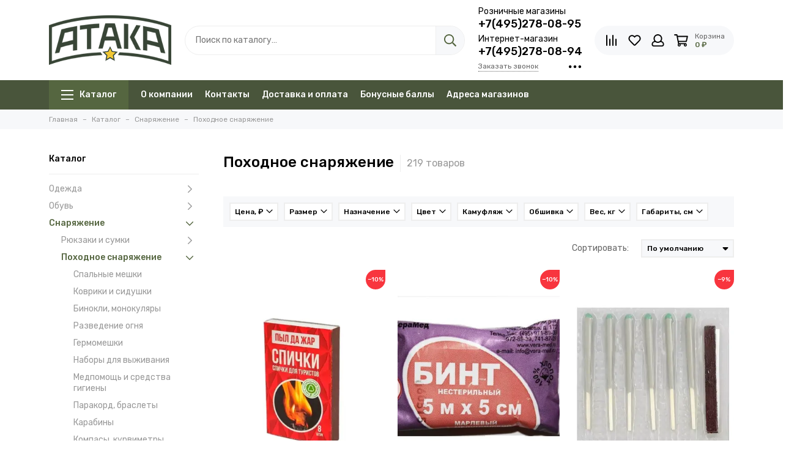

--- FILE ---
content_type: text/html; charset=utf-8
request_url: https://voen-torg.ru/collection/pohodnoe-snaryazhenie
body_size: 39543
content:
<!doctype html>
<html lang="ru">
	<head><link media='print' onload='this.media="all"' rel='stylesheet' type='text/css' href='/served_assets/public/jquery.modal-0c2631717f4ce8fa97b5d04757d294c2bf695df1d558678306d782f4bf7b4773.css'><meta data-config="{&quot;collection_products_count&quot;:219}" name="page-config" content="" /><meta data-config="{&quot;money_with_currency_format&quot;:{&quot;delimiter&quot;:&quot; &quot;,&quot;separator&quot;:&quot;.&quot;,&quot;format&quot;:&quot;%n %u&quot;,&quot;unit&quot;:&quot;₽&quot;,&quot;show_price_without_cents&quot;:1},&quot;currency_code&quot;:&quot;RUR&quot;,&quot;currency_iso_code&quot;:&quot;RUB&quot;,&quot;default_currency&quot;:{&quot;title&quot;:&quot;Российский рубль&quot;,&quot;code&quot;:&quot;RUR&quot;,&quot;rate&quot;:1.0,&quot;format_string&quot;:&quot;%n %u&quot;,&quot;unit&quot;:&quot;₽&quot;,&quot;price_separator&quot;:&quot;&quot;,&quot;is_default&quot;:true,&quot;price_delimiter&quot;:&quot;&quot;,&quot;show_price_with_delimiter&quot;:true,&quot;show_price_without_cents&quot;:true},&quot;facebook&quot;:{&quot;pixelActive&quot;:false,&quot;currency_code&quot;:&quot;RUB&quot;,&quot;use_variants&quot;:null},&quot;vk&quot;:{&quot;pixel_active&quot;:null,&quot;price_list_id&quot;:null},&quot;new_ya_metrika&quot;:true,&quot;ecommerce_data_container&quot;:&quot;dataLayer&quot;,&quot;common_js_version&quot;:null,&quot;vue_ui_version&quot;:null,&quot;feedback_captcha_enabled&quot;:&quot;1&quot;,&quot;account_id&quot;:1829935,&quot;hide_items_out_of_stock&quot;:true,&quot;forbid_order_over_existing&quot;:true,&quot;minimum_items_price&quot;:100,&quot;enable_comparison&quot;:true,&quot;locale&quot;:&quot;ru&quot;,&quot;client_group&quot;:null,&quot;consent_to_personal_data&quot;:{&quot;active&quot;:true,&quot;obligatory&quot;:true,&quot;description&quot;:&quot;\u003cp style=\&quot;text-align: center;\&quot;\u003e\u003cspan style=\&quot;font-size: 8pt;\&quot;\u003eЯ ознакомлен и согласен с условиями \u003ca href=\&quot;/page/oferta\&quot; target=\&quot;blank\&quot;\u003eоферты и политики конфиденциальности\u003c/a\u003e.\u003c/span\u003e\u003c/p\u003e&quot;},&quot;recaptcha_key&quot;:&quot;6LfXhUEmAAAAAOGNQm5_a2Ach-HWlFKD3Sq7vfFj&quot;,&quot;recaptcha_key_v3&quot;:&quot;6LcZi0EmAAAAAPNov8uGBKSHCvBArp9oO15qAhXa&quot;,&quot;yandex_captcha_key&quot;:&quot;ysc1_ec1ApqrRlTZTXotpTnO8PmXe2ISPHxsd9MO3y0rye822b9d2&quot;,&quot;checkout_float_order_content_block&quot;:false,&quot;available_products_characteristics_ids&quot;:null,&quot;sber_id_app_id&quot;:&quot;5b5a3c11-72e5-4871-8649-4cdbab3ba9a4&quot;,&quot;theme_generation&quot;:2,&quot;quick_checkout_captcha_enabled&quot;:true,&quot;max_order_lines_count&quot;:500,&quot;sber_bnpl_min_amount&quot;:1000,&quot;sber_bnpl_max_amount&quot;:150000,&quot;counter_settings&quot;:{&quot;data_layer_name&quot;:&quot;dataLayer&quot;,&quot;new_counters_setup&quot;:true,&quot;add_to_cart_event&quot;:true,&quot;remove_from_cart_event&quot;:true,&quot;add_to_wishlist_event&quot;:true,&quot;purchase_event&quot;:true},&quot;site_setting&quot;:{&quot;show_cart_button&quot;:true,&quot;show_service_button&quot;:false,&quot;show_marketplace_button&quot;:false,&quot;show_quick_checkout_button&quot;:true},&quot;warehouses&quot;:[],&quot;captcha_type&quot;:&quot;google&quot;,&quot;human_readable_urls&quot;:false}" name="shop-config" content="" /><meta name='js-evnvironment' content='production' /><meta name='default-locale' content='ru' /><meta name='insales-redefined-api-methods' content="[]" /><script type="text/javascript" src="https://static.insales-cdn.com/assets/static-versioned/v3.72/static/libs/lodash/4.17.21/lodash.min.js"></script><script>dataLayer= []; dataLayer.push({
        event: 'view_item_list',
        ecommerce: {
          items: [{"item_name":"Спички туристические","item_id":"330708734","item_price":"88.00","items_list_id":"23345249","index":1},{"item_name":"Бинт 5Х5 нестерильный","item_id":"330748303","item_price":"18.00","items_list_id":"23345249","index":2},{"item_name":"Спички Охотничьи в вакуумной упаковке 85 мм (6 шт.)","item_id":"330743681","item_price":"50.00","items_list_id":"23345249","index":3},{"item_name":"Свеча походная длительного горения (блиндажная)","item_id":"409798481","item_price":"224.00","items_list_id":"23345249","index":4},{"item_name":"Ремень офицерский Р-1 (черный, кожа)","item_id":"388036512","item_price":"1080.00","items_list_id":"23345249","index":5},{"item_name":"Карабин пожарный 10мм","item_id":"384098393","item_price":"81.00","items_list_id":"23345249","index":6},{"item_name":"Карабин СЛЕДОПЫТ 9 см abs-пластик","item_id":"330701248","item_price":"99.00","items_list_id":"23345249","index":7},{"item_name":"Бандаж-турникет кровоостанавливающий (металл)","item_id":"374367413","item_price":"621.00","items_list_id":"23345249","index":8},{"item_name":"Браслет из паракорда с компасом, свистком и огнивом (олива)","item_id":"330712678","item_price":"360.00","items_list_id":"23345249","index":9},{"item_name":"Коврик складной 70х185 (олива)","item_id":"342105027","item_price":"1278.00","items_list_id":"23345249","index":10},{"item_name":"Коврик (каремат) складной обшитый 70х170 (мох)","item_id":"376435606","item_price":"1346.00","items_list_id":"23345249","index":11},{"item_name":"Покрывало спасательное","item_id":"330704085","item_price":"180.00","items_list_id":"23345249","index":12},{"item_name":"Набор НЗ для розжига S","item_id":"330730172","item_price":"243.00","items_list_id":"23345249","index":13},{"item_name":"Вечная спичка (ВДВ)","item_id":"330733195","item_price":"261.00","items_list_id":"23345249","index":14},{"item_name":"Тренога для костра СЛЕДОПЫТ длина 1000мм 3х сост. в чехле","item_id":"330740190","item_price":"684.00","items_list_id":"23345249","index":15},{"item_name":"Набор шариков для рогатки 10мм (100шт) керамические 3122067","item_id":"330744199","item_price":"99.00","items_list_id":"23345249","index":16},{"item_name":"Курвиметр ручной","item_id":"330748523","item_price":"356.00","items_list_id":"23345249","index":17},{"item_name":"Коврик рулонный 1800х600х12 мм (олива)","item_id":"342105420","item_price":"1035.00","items_list_id":"23345249","index":18},{"item_name":"Коврик термоизолированный рулонный в чехле 1800х600х0,8 см (зеленная цифра)","item_id":"359100146","item_price":"1008.00","items_list_id":"23345249","index":19},{"item_name":"Подсумок тактический для аптечки 20х15х8 см CH-006 (олива)","item_id":"359102371","item_price":"675.00","items_list_id":"23345249","index":20},{"item_name":"Пятиточечник обшитый (мультикам)","item_id":"376435609","item_price":"315.00","items_list_id":"23345249","index":21},{"item_name":"Спальный мешок (спальник) Stalker Standart до -0˚С (мох)","item_id":"429134580","item_price":"2691.00","items_list_id":"23345249","index":22},{"item_name":"Браслет из паракорда с компасом, свистком и огнивом (черно-оранжевый)","item_id":"431925949","item_price":"360.00","items_list_id":"23345249","index":23},{"item_name":"Гермомешок водонепроницаемый 30 литров","item_id":"330697622","item_price":"1485.00","items_list_id":"23345249","index":24},{"item_name":"Бинокль малый 8x21","item_id":"330700990","item_price":"801.00","items_list_id":"23345249","index":25},{"item_name":"Бинокль 8x21 Military Marine","item_id":"330703777","item_price":"1080.00","items_list_id":"23345249","index":26},{"item_name":"Компас","item_id":"330703880","item_price":"135.00","items_list_id":"23345249","index":27},{"item_name":"Монокуляр Tasco 8Х21","item_id":"330703991","item_price":"522.00","items_list_id":"23345249","index":28},{"item_name":"Бинокль 12х30","item_id":"330705711","item_price":"1035.00","items_list_id":"23345249","index":29},{"item_name":"Вечная спичка (Росгвардия)","item_id":"330705808","item_price":"261.00","items_list_id":"23345249","index":30}]
         }
      });</script>
<!--InsalesCounter -->
<script type="text/javascript">
(function() {
  if (typeof window.__insalesCounterId !== 'undefined') {
    return;
  }

  try {
    Object.defineProperty(window, '__insalesCounterId', {
      value: 1829935,
      writable: true,
      configurable: true
    });
  } catch (e) {
    console.error('InsalesCounter: Failed to define property, using fallback:', e);
    window.__insalesCounterId = 1829935;
  }

  if (typeof window.__insalesCounterId === 'undefined') {
    console.error('InsalesCounter: Failed to set counter ID');
    return;
  }

  let script = document.createElement('script');
  script.async = true;
  script.src = '/javascripts/insales_counter.js?7';
  let firstScript = document.getElementsByTagName('script')[0];
  firstScript.parentNode.insertBefore(script, firstScript);
})();
</script>
<!-- /InsalesCounter -->
    <script type="text/javascript">
      (function() {
          (function() { var d=document; var s = d.createElement('script');
  s.type = 'text/javascript'; s.async = true;
  s.src = '//code.jivo.ru/widget/jQpdfCm02t'; d.head.appendChild(s); })();

      })();
    </script>

    <script type="text/javascript">
      (function() {
        var fileref = document.createElement('script');
        fileref.setAttribute("type","text/javascript");
        fileref.setAttribute("src", 'https://udsbonus.pimentos.net/assets/js/uds.min.js');
        document.getElementsByTagName("head")[0].appendChild(fileref);
      })();
    </script>

    <script type="text/javascript">
      (function() {
        (function(w,c){w[c]=w[c]||function(){(w[c].q=w[c].q||[]).push(arguments)};})(window,'convead');

function ready(fn) {
  if (document.readyState != 'loading'){
    fn();
  } else {
    document.addEventListener('DOMContentLoaded', fn);
  }
}

function ajaxRequest(url, success, fail, complete) {
  success = success || function() {};
  fail = fail || function() {};
  complete = complete || function() {};
  const xhr = new XMLHttpRequest()
  xhr.open('GET', url, true);
  xhr.setRequestHeader('Content-type', 'application/json; charset=utf-8');
  xhr.onreadystatechange = function() {
    if (xhr.readyState == 4) {
      if (xhr.status == 200) {
        var data;
        try {
          data = JSON.parse(xhr.responseText)
        } catch (e) {
          console.warn(e)
        }
        success(data);
        complete(xhr);
      } else {
        fail(xhr);
        complete(xhr);
      }
    }
  }
  xhr.send();
}

ready(function(){
  
  function set_current_cart_info() {
    ConveadCookies.set('convead_cart_info', JSON.stringify({
      count: window.convead_cart_info.items_count, 
      price: window.convead_cart_info.items_price
    }), {path: '/'}); 
  }

  function is_success_order_page() {
    var regex = new RegExp('^/orders/');
    return regex.exec(window.location.pathname) != null;
  }

  function update_cart_legacy(callback) {
    // Update cart
    var json = ConveadCookies.get('convead_cart_info')
    var current_cart_info = (json && JSON.parse(json)) || null;
    var insales_cart_items = [];
    
    ajaxRequest('/cart_items.json', function (cart) {
      if (!cart) return

      for (var order_line of cart.order_lines) {
        insales_cart_items.push({
          product_id: order_line.product_id,
          qnt: order_line.quantity,
          price: order_line.sale_price
        });
      };
      window.convead_cart_info = {
        items_count: cart.items_count,
        items_price: cart.items_price,
        items: insales_cart_items
      };
      if (current_cart_info == null) {
        set_current_cart_info(); 
      } else {
        if ((current_cart_info.count != window.convead_cart_info.items_count) || (current_cart_info.price != window.convead_cart_info.items_price)) {
          set_current_cart_info();
          if (!is_success_order_page()) {
            window.convead('event', 'update_cart', {items: window.convead_cart_info.items});
          }
        }
      }

    }, null, callback);
  }

  function update_cart_common() {
    // Cart update event is fired when subscription is initiated,
    // so just skip it for the first time.
    var skipFirst = true;
    var send_cart = function($data) {
      var items = [];
      for (var k in $data.order_lines) {
        var offer = $data.order_lines[k];
        items.push({
          product_id: offer.product_id,
          qnt: offer.quantity,
          price: offer.sale_price
        });
      }
      window.convead('event', 'update_cart', {items: items});
    }

    if (typeof window.EventBus === 'object') {
      EventBus.subscribe('update_items:insales:cart:light', function ( $data ) {
        if (skipFirst) {
          skipFirst = false;
        } else {
          send_cart($data);
        }
      });
    } else {
      Events('onCart_Update').subscribe(function( $data ) {
        if (skipFirst) {
          skipFirst = false;
        } else {
          send_cart($data);
        }
      });
    }
  }

  function send_view_product() {
    if (typeof(window.convead_product_info) == 'undefined') return;

    window.convead('event', 'view_product', window.convead_product_info);
  }

  function send_link() {
    window.convead('event', 'link', {}, window.ConveadSettings.visitor_info);
  }

  // Initialize Convead settings
  window.ConveadSettings = window.ConveadSettings || {};
  window.ConveadSettings.app_key = '8b76a309194433ae8c83720056be3499';
  window.ConveadSettings.onload = function() {
    update_cart_common();
    send_view_product();
  }

  // Get current visitor info
  ajaxRequest(
    "/client_account/contacts.json",
    function(data, textStatus) {
      if (data && data.status == 'ok') {
        window.ConveadSettings.visitor_uid = data.client.id;
        if (typeof window.ConveadSettings.visitor_info == 'undefined') window.ConveadSettings.visitor_info = {};
        window.ConveadSettings.visitor_info.first_name = data.client.name;
        window.ConveadSettings.visitor_info.last_name = data.client.surname;
        window.ConveadSettings.visitor_info.email = data.client.email;
        window.ConveadSettings.visitor_info.phone = data.client.phone;
      }
    },
    null,
    function() {
      (function(d){var ts = (+new Date()/86400000|0)*86400;var s = d.createElement('script');s.type = 'text/javascript';s.async = true;s.charset = 'utf-8';s.src = 'https://tracker.convead.io/widgets/'+ts+'/widget-8b76a309194433ae8c83720056be3499.js';var x = d.getElementsByTagName('script')[0];x.parentNode.insertBefore(s, x);})(document);
    }
  );

});

      })();
    </script>
<link rel="preconnect" href="https://cdn.diginetica.net/">
<link rel="preconnect" href="https://tracking.diginetica.net/">
<link rel="preconnect" href="https://tracking-app.diginetica.net/">
<script type="text/javascript">
var digiScript = document.createElement('script'); 
digiScript.src = 'https://cdn.diginetica.net/8254/client.js'; 
digiScript.defer = true; 
digiScript.async = true; 
document.head.appendChild(digiScript);
</script>

	<meta charset="utf-8">
	<meta http-equiv="X-UA-Compatible" content="IE=edge,chrome=1">
	<meta name="viewport" content="width=device-width, initial-scale=1, maximum-scale=1">
	
		<meta name="robots" content="index, follow">
		<title>Походное снаряжение — купить в Москве по выгодным ценам, доставка по России | Военторг Атака</title>
	
	<meta name="description" content="Походное снаряжение оказывает непосредственное влияние на степень комфорта во время пешего туристического путешествия Различные мелкие товары для похода собирают общую картину Разнообразие бивачного снаряжения Бивачное снаряжение и аксессуары — большая категория продукции которую">
	<meta property="og:type" content="website">
	
			<link rel="canonical" href="https://voen-torg.ru/collection/pohodnoe-snaryazhenie">	
			
				
				<link rel="next" href="https://voen-torg.ru/collection/pohodnoe-snaryazhenie?page=2">
			
			<meta property="og:url" content="https://voen-torg.ru/collection/pohodnoe-snaryazhenie">
			<meta property="og:title" content="Походное снаряжение">
			<meta property="og:description" content="">
			<meta property="og:image" content="/images/no_image_original.jpg">
		
	<link href="https://static.insales-cdn.com/assets/1/5928/6625064/1769081135/favicon.png" rel="shortcut icon" type="image/png" sizes="16x16">
	
	<link rel="preconnect" href="https://fonts.googleapis.com">
	<link rel="preconnect" href="https://fonts.gstatic.com" crossorigin>
	<link rel="preload" href="https://static.insales-cdn.com/assets/1/5928/6625064/1769081135/theme.css" as="style">
	
		<style>
			.site-loader{position:fixed;z-index:99999999;left:0;top:0;width:100%;height:100%;background:#fff;color:#556640}.layout--loading{width:100%;height:100%;overflow:scroll;overflow-x:hidden;padding:0;margin:0}.lds-ellipsis{position:absolute;width:64px;height:64px;top:50%;left:50%;transform:translate(-50%,-50%)}.lds-ellipsis div{position:absolute;top:27px;width:11px;height:11px;border-radius:50%;background:currentColor;animation-timing-function:cubic-bezier(0,1,1,0)}.lds-ellipsis div:nth-child(1){left:6px;animation:lds-ellipsis1 0.6s infinite}.lds-ellipsis div:nth-child(2){left:6px;animation:lds-ellipsis2 0.6s infinite}.lds-ellipsis div:nth-child(3){left:26px;animation:lds-ellipsis2 0.6s infinite}.lds-ellipsis div:nth-child(4){left:45px;animation:lds-ellipsis3 0.6s infinite}@keyframes lds-ellipsis1{0%{transform:scale(0)}100%{transform:scale(1)}}@keyframes lds-ellipsis3{0%{transform:scale(1)}100%{transform:scale(0)}}@keyframes lds-ellipsis2{0%{transform:translate(0,0)}100%{transform:translate(19px,0)}}@media(max-width:1199px){.layout-page{width:100vw;overflow-x:hidden}}
		</style>
	
	<meta name="theme-color" content="#556640">
	<meta name="format-detection" content="telephone=no">
	<meta name="cmsmagazine" content="325a8bc2477444d381d10a2ed1775a4d">
	<meta name="it-rating" content="it-rat-172a695028d4de2470d3f21443f40199">
	
	<!-- Google Fonts -->
	
	<link rel="preload" href="https://fonts.googleapis.com/css2?family=Rubik:wght@400;500&display=swap" as="style">
	<link rel="stylesheet" href="https://fonts.googleapis.com/css2?family=Rubik:wght@400;500&display=swap" media="print" onload="this.media='all'">
	<noscript><link rel="stylesheet" href="https://fonts.googleapis.com/css2?family=Rubik:wght@400;500&display=swap"></noscript>
	<!-- // -->
	
	
	<link rel="preload" as="script" href="https://static.insales-cdn.com/assets/common-js/common.v2.25.28.js">
	<link rel="preload" as="script" href="https://static.insales-cdn.com/assets/1/5928/6625064/1769081135/plugins.js">
	<link rel="preload" as="image" href="https://static.insales-cdn.com/assets/1/5928/6625064/1769081135/logo.png">
</head>
	
		
		
		
	
	
	<body id="body" class="layout layout--loading layout--full">
		<div class="js-site-loader site-loader"><div class="lds-ellipsis"><div></div><div></div><div></div><div></div></div></div>
		<div class="layout-page">
			<div class="insales-section insales-section-header">
	<header>
		
		<div class="header-main header-main--p20">
			<div class="container">
				<div class="row align-items-center">
					<div class="col-12 col-sm col-md col-lg-auto text-center text-lg-left d-none d-lg-block">
						<a href="https://voen-torg.ru" class="logo"><img src="https://static.insales-cdn.com/assets/1/5928/6625064/1769081135/logo.png" alt="Военторг АТАКА" class="img-fluid" width="200" height="64"></a>
					</div>
					<div class="col d-none d-lg-block">
						<div class="search search--header" itemscope itemtype="https://schema.org/WebSite">
							<meta itemprop="url" content="https://voen-torg.ru">
							<form action="/search" method="get" class="search-form" role="search" itemprop="potentialAction" itemscope itemtype="https://schema.org/SearchAction">
							<meta itemprop="target" content="/search?q={q}">
								
								<input itemprop="query-input" type="search" name="q" class="search-input js-search-input" placeholder="Поиск по каталогу…" autocomplete="off" required>
								<button type="submit" class="search-button"><span class="far fa-search"></span></button>
								<span class="search-voice-trigger"><span class="fas fa-microphone"></span></span>
								<div class="search-results js-search-results"></div>
							</form>
						</div>
					</div>
					
						<div class="col-12 col-lg-auto d-none d-lg-block">
							<div class="header-contacts" style="margin: -10px 0;">
								
									<div class="header-contacts-phone"><div class="header-contacts-phone-description">Розничные магазины</div><a href="tel:+7(495)278-08-95"> +7(495)278-08-95</a><br><div class="header-contacts-phone-description" style="margin-top: 5px;">Интернет-магазин</div><a href="tel:+7(495)278-08-94">+7(495)278-08-94</a></div>
								
								<div class="row">
									<div class="col">
										
											<span class="js-messages" data-target="callback" data-type="form">Заказать звонок</span>
										
									</div>
									<div class="col-auto">
										<div class="user_icons-item js-user_icons-item">
											<span class="user_icons-icon js-user_icons-icon-contacts"><span class="far fa-ellipsis-h fa-lg"></span></span>
											<div class="user_icons-popup">
												<div class="popup popup-contacts">
													<div class="js-popup-contacts">
														<div class="popup-content-contacts">
															
																<div class="row no-gutters popup-content-contacts-item">
																	<div class="col-auto"><span class="far fa-envelope fa-fw"></span></div>
																	<div class="col"><a href="mailto:zakaz@voen-torg.ru">zakaz@voen-torg.ru</a></div>
																</div>
															
															
																<div class="row no-gutters popup-content-contacts-item">
																	<div class="col-auto"><span class="far fa-map-marker fa-fw"></span></div>
																	<div class="col"><p><a href="/page/magaziny-voentorg-ataka">Контакты магазинов и время работы</a></p></div>
																</div>
															
															
																<div class="row no-gutters popup-content-contacts-item">
																	<div class="col-auto"><span class="far fa-clock fa-fw"></span></div>
																	<div class="col"><p>Заказы обрабатываются по будням с 9.00 до 18.00</p></div>
																</div>
															
															
															
																<div class="row no-gutters">
																	<div class="col-12">
																		


<div class="social social--header">
	<ul class="social-items list-unstyled">
		<li class="social-item social-item--vk"><a href="https://vk.com/ataka.kamuflazh" rel="noopener noreferrer nofollow" target="_blank"><span class="fab fa-vk"></span></a></li><li class="social-item social-item--odnoklassniki"><a href="https://ok.ru/voentorgataka" rel="noopener noreferrer nofollow" target="_blank"><span class="fab fa-odnoklassniki"></span></a></li><li class="social-item social-item--youtube"><a href="https://www.youtube.com/channel/UCahN2XoPjvXlC0iq-QInWlQ" rel="noopener noreferrer nofollow" target="_blank"><span class="fab fa-youtube"></span></a></li>
	</ul>
</div>
																	</div>
																</div>
															
														</div>
													</div>
												</div>
											</div>
										</div>
									</div>
								</div>
							</div>
						</div>
					
					<div class="col-12 col-lg-auto">
						<div class="user_icons user_icons-main js-clone is-inside" data-clone-target="js-user_icons-clone">
							<ul class="user_icons-items list-unstyled d-flex d-lg-block">
								<li class="user_icons-item user_icons-item-menu d-inline-block d-lg-none js-user_icons-item">
									<button class="user_icons-icon user_icons-icon-menu js-user_icons-icon-menu">
										<span class="far fa-bars"></span>
									</button>
									<div class="user_icons-popup">
										<div class="popup js-popup-menu overflow-hidden">
											<div class="popup-scroll js-popup-scroll">
												<div class="popup-title">Меню<button class="button button--empty button--icon popup-close js-popup-close"><span class="far fa-times fa-lg"></span></button></div>
												<div class="popup-content popup-content-menu popup-content-search">
													<div class="search search--popup">
														<form action="/search" method="get" class="search-form" role="search">
															
															<input type="search" name="q" class="search-input" placeholder="Поиск по каталогу…" autocomplete="off" required>
															<span class="search-voice-trigger"><span class="fas fa-microphone"></span></span>
															<button type="submit" class="search-button"><span class="far fa-search"></span></button>
														</form>
													</div>
												</div>
												
													<ul class="popup-content popup-content-menu js-popup-content-menu"></ul>
												
												<ul class="popup-content popup-content-menu popup-content-links list-unstyled">
													<li class="popup-content-link"><a href="/page/o-kompanii-ataka">О компании</a></li><li class="popup-content-link"><a href="/page/kontakty">Контакты</a></li><li class="popup-content-link"><a href="/page/oplata-dostavka">Доставка и оплата</a></li><li class="popup-content-link"><a href="/page/bonusnye-bally">Бонусные баллы</a></li><li class="popup-content-link"><a href="/page/magaziny-voentorg-ataka">Адреса магазинов</a></li>
												</ul>
												<div class="popup-content popup-content-contacts">
													
														<div class="row no-gutters popup-content-contacts-item">
															<div class="col-auto"><span class="far fa-phone fa-fw" data-fa-transform="flip-h"></span></div>
															<div class="col"><a href="tel:+7(495)278-08-95"> +7(495)278-08-95</a><div class="mobile-contacts-phone-description">Розничные магазины</div></div>
														</div>
														<div class="row no-gutters popup-content-contacts-item">
															<div class="col-auto"><span class="far fa-phone fa-fw" data-fa-transform="flip-h"></span></div>
															<div class="col"><a href="tel:+7(495)278-08-94">+7(495)278-08-94</a><div class="mobile-contacts-phone-description">Интернет-магазин</div></div>
														</div>
													
													
													
														<div class="row no-gutters popup-content-contacts-item">
															<div class="col-auto"><span class="far fa-envelope fa-fw"></span></div>
															<div class="col"><a href="mailto:zakaz@voen-torg.ru">zakaz@voen-torg.ru</a></div>
														</div>
													
													
														<div class="row no-gutters popup-content-contacts-item">
															<div class="col-auto"><span class="far fa-map-marker fa-fw"></span></div>
															<div class="col"><p><a href="/page/magaziny-voentorg-ataka">Контакты магазинов и время работы</a></p></div>
														</div>
													
													
														<div class="row no-gutters popup-content-contacts-item">
															<div class="col-auto"><span class="far fa-clock fa-fw"></span></div>
															<div class="col"><p>Заказы обрабатываются по будням с 9.00 до 18.00</p></div>
														</div>
													
													
													
												</div>
											</div>
										</div>
										<div class="popup-shade js-popup-close"></div>
									</div>
								</li>
								
									<li class="user_icons-item user_icons-item-logo d-inline-block d-lg-none user_icons-item-first">
										<a href="https://voen-torg.ru" class="logo"><img src="https://static.insales-cdn.com/assets/1/5928/6625064/1769081135/logo.png" alt="Военторг АТАКА" class="img-fluid" width="200" height="64"></a>
									</li>
								
								
									<li class="user_icons-item js-user_icons-item">
										<a href="/compares" class="user_icons-icon js-user_icons-icon-compares">
											<span class="far fa-align-right fa-fw" data-fa-transform="rotate-90"></span>
											<span class="bage bage-compares js-bage-compares"></span>
										</a>
										<div class="user_icons-popup">
											<div class="popup">
												<div class="popup-title">Сравнение товаров<button class="button button--empty button--icon popup-close js-popup-close"><span class="far fa-times fa-lg"></span></button></div>
												<div class="js-popup-compares"></div>
											</div>
											<div class="popup-shade js-popup-close"></div>
										</div>
									</li>
								
								
									<li class="user_icons-item js-user_icons-item">
										<a href="/favorites" class="user_icons-icon js-user_icons-icon-favorites">
											<span class="far fa-heart fa-fw"></span>
											<span class="bage bage-favorites js-bage-favorites"></span>
										</a>
										<div class="user_icons-popup">
											<div class="popup">
												<div class="popup-title">Избранное<button class="button button--empty button--icon popup-close js-popup-close"><span class="far fa-times fa-lg"></span></button></div>
												<div class="js-popup-favorites"></div>
											</div>
											<div class="popup-shade js-popup-close"></div>
										</div>
									</li>
								
								
									<li class="user_icons-item js-user_icons-item nav-hide">
										<a href="/client_account/login" class="user_icons-icon">
											<span class="far fa-user fa-fw"></span>
										</a>
										<div class="user_icons-popup">
											<div class="popup popup-client_new">
												<div class="popup-title">Личный кабинет<button class="button button--empty button--icon popup-close js-popup-close"><span class="far fa-times fa-lg"></span></button></div>
												
													<div class="popup--empty text-center">
														<span class="far fa-user fa-3x"></span>
														<div class="dropdown_products-action">
															<div class="row">
																<div class="col-12 col-lg-6"><a href="/client_account/login" class="button button--primary button--block button--small">Авторизация</a></div>
																<div class="col-12 col-lg-6"><a href="/client_account/contacts/new" class="button button--secondary button--block button--small">Регистрация</a></div>
															</div>
														</div>
													</div>
												
											</div>
											<div class="popup-shade js-popup-close"></div>
										</div>
									</li>
								
								
								
								<li class="user_icons-item js-user_icons-item">
									<a href="/cart_items" class="user_icons-icon js-user_icons-icon-cart">
										<span class="row align-items-center no-gutters">
											<span class="col-auto">
												<span class="far fa-shopping-cart fa-fw"></span>
												<span class="bage bage-cart js-bage-cart"></span>
											</span>
											<span class="header-cart col-auto d-none d-sm-block">
												<span class="header-cart-title">Корзина</span>
												<span class="header-cart-total js-header-cart-total">&hellip;</span>
											</span>
										</span>
									</a>
									<div class="user_icons-popup">
										<div class="popup">
											<div class="popup-title">Корзина<button class="button button--empty button--icon popup-close js-popup-close"><span class="far fa-times fa-lg"></span></button></div>
											<div class="js-popup-cart"></div>
										</div>
										<div class="popup-shade js-popup-close"></div>
									</div>
								</li>
							</ul>
						</div>
					</div>
				</div>
			</div>
		</div>
		<div class="d-none d-lg-block">
			<div class="header-menu js-header-menu">
				<div class="container">
					<div class="row">
						<div class="col">
							<nav class="nav nav--dropdown nav--collection">
								<ul class="nav-items list-unstyled js-nav-items is-overflow">
									<li class="nav-item nav-item--collections js-nav-item">
										<a href="/collection/all" class="hamburger-trigger js-nav-collections-trigger" data-target="hamburger"><span class="hamburger hamburger--arrow-down"><span></span><span></span><span></span></span>Каталог</a>
									</li><li class="nav-item js-nav-item">
											<a href="/page/o-kompanii-ataka">О компании</a>
										</li><li class="nav-item js-nav-item">
											<a href="/page/kontakty">Контакты</a>
										</li><li class="nav-item js-nav-item">
											<a href="/page/oplata-dostavka">Доставка и оплата</a>
										</li><li class="nav-item js-nav-item">
											<a href="/page/bonusnye-bally">Бонусные баллы</a>
										</li><li class="nav-item js-nav-item">
											<a href="/page/magaziny-voentorg-ataka">Адреса магазинов</a>
										</li><li class="nav-item nav-item--dropdown js-nav-item--dropdown d-none"><span class="far fa-ellipsis-h fa-lg"></span><div class="user_icons-popup"><div class="popup"><ul class="list-unstyled js-popup-nav"></ul></div></div></li>
								</ul>
							</nav>
							
								

	
	
		<nav class="nav-collections nav-collections--dropdown js-nav-collections js-nav-collections-trigger js-clone" data-target="dorpdown" data-clone-target="js-nav-sidebar-clone">
			<ul class="list-unstyled">
				
					<li data-collection-id="23345236">
						
							<a href="/collection/odezhda" class="nav-collections-toggle js-nav-collections-toggle nav-collections-toggle--next" data-type="next" data-target="23345236">Одежда<span class="nav-arrow-toggle js-nav-arrow-toggle"><span class="far fa-chevron-right"></span></span></a>
							<ul class="list-unstyled">
								<li class="nav-collections-back d-block d-lg-none"><a href="/collection/odezhda" class="nav-collections-toggle js-nav-collections-toggle nav-collections-toggle--back" data-type="back" data-target="23345236"><span class="nav-arrow-toggle"><span class="far fa-chevron-left"></span></span>Назад</a></li>
								<li class="nav-collections-title d-block d-lg-none"><a href="/collection/odezhda">Одежда</a></li>
								
									<li data-collection-id="23345418">
										
											<a href="/collection/kostyumy" class="nav-collections-toggle js-nav-collections-toggle nav-collections-toggle--next" data-type="next" data-target="23345418">Костюмы<span class="nav-arrow-toggle js-nav-arrow-toggle"><span class="far fa-chevron-right"></span></span></a>
											<ul class="list-unstyled">
												<li class="nav-collections-back d-block d-lg-none"><a href="/collection/kostyumy" class="nav-collections-toggle js-nav-collections-toggle nav-collections-toggle--back" data-type="back" data-target="23345418"><span class="nav-arrow-toggle"><span class="far fa-chevron-left"></span></span>Назад</a></li>
												<li class="nav-collections-title d-block d-lg-none"><a href="/collection/kostyumy">Костюмы</a></li>
												
													<li data-collection-id="23345419">
														<a href="/collection/letnie-kostyumy">Летние костюмы</a>
													</li>
												
													<li data-collection-id="23345825">
														<a href="/collection/kostyumy-gorka">Костюмы Горка</a>
													</li>
												
													<li data-collection-id="23350513">
														<a href="/collection/zimnie-kostyumy-2">Зимние костюмы</a>
													</li>
												
													<li data-collection-id="23346783">
														<a href="/collection/demisezonnye-kostyumy">Демисезонные костюмы</a>
													</li>
												
													<li data-collection-id="23346099">
														<a href="/collection/vlagozaschitnye-kostyumy">Влагозащитные костюмы</a>
													</li>
												
													<li data-collection-id="23345470">
														<a href="/collection/formennye-kostyumy">Форменные костюмы</a>
													</li>
												
													<li data-collection-id="23345646">
														<a href="/collection/forma-vov-rkka">Форма ВОВ РККА</a>
													</li>
												
													<li data-collection-id="23347318">
														<a href="/collection/maskirovochnye-kostyumy">Маскировочные костюмы</a>
													</li>
												
													<li data-collection-id="23350090">
														<a href="/collection/protivoentsefalitnye-kostyumy">Противоэнцефалитные костюмы</a>
													</li>
												
											</ul>
										
									</li>
								
									<li data-collection-id="23345297">
										
											<a href="/collection/kurtki" class="nav-collections-toggle js-nav-collections-toggle nav-collections-toggle--next" data-type="next" data-target="23345297">Куртки<span class="nav-arrow-toggle js-nav-arrow-toggle"><span class="far fa-chevron-right"></span></span></a>
											<ul class="list-unstyled">
												<li class="nav-collections-back d-block d-lg-none"><a href="/collection/kurtki" class="nav-collections-toggle js-nav-collections-toggle nav-collections-toggle--back" data-type="back" data-target="23345297"><span class="nav-arrow-toggle"><span class="far fa-chevron-left"></span></span>Назад</a></li>
												<li class="nav-collections-title d-block d-lg-none"><a href="/collection/kurtki">Куртки</a></li>
												
													<li data-collection-id="23345593">
														<a href="/collection/zimnie-kurtki">Зимние куртки</a>
													</li>
												
													<li data-collection-id="23346699">
														<a href="/collection/demisezonnye-kurtki">Демисезонные куртки</a>
													</li>
												
													<li data-collection-id="23347249">
														<a href="/collection/kurtki-softshell">Куртки Софтшелл</a>
													</li>
												
													<li data-collection-id="23347384">
														<a href="/collection/kurtki-militari">Куртки милитари</a>
													</li>
												
													<li data-collection-id="23350078">
														<a href="/collection/letnie-kurtki-vetrovki">Летние куртки, ветровки</a>
													</li>
												
													<li data-collection-id="23350192">
														<a href="/collection/flisovye-kurtki">Флисовые куртки</a>
													</li>
												
													<li data-collection-id="23345298">
														<a href="/collection/formennye-kurtki">Форменные куртки</a>
													</li>
												
											</ul>
										
									</li>
								
									<li data-collection-id="23345284">
										
											<a href="/collection/formennaya-odezhda" class="nav-collections-toggle js-nav-collections-toggle nav-collections-toggle--next" data-type="next" data-target="23345284">Форменная одежда<span class="nav-arrow-toggle js-nav-arrow-toggle"><span class="far fa-chevron-right"></span></span></a>
											<ul class="list-unstyled">
												<li class="nav-collections-back d-block d-lg-none"><a href="/collection/formennaya-odezhda" class="nav-collections-toggle js-nav-collections-toggle nav-collections-toggle--back" data-type="back" data-target="23345284"><span class="nav-arrow-toggle"><span class="far fa-chevron-left"></span></span>Назад</a></li>
												<li class="nav-collections-title d-block d-lg-none"><a href="/collection/formennaya-odezhda">Форменная одежда</a></li>
												
													<li data-collection-id="23345285">
														<a href="/collection/svitery-formennye">Свитеры форменные</a>
													</li>
												
													<li data-collection-id="23345304">
														<a href="/collection/kiteli-i-kurtki-formennye">Кители и куртки форменные</a>
													</li>
												
													<li data-collection-id="23345448">
														<a href="/collection/bryuki-formennye">Брюки форменные</a>
													</li>
												
													<li data-collection-id="23345505">
														<a href="/collection/rubashki-formennye">Рубашки форменные</a>
													</li>
												
													<li data-collection-id="23345711">
														<a href="/collection/kostyumy-formennye">Костюмы форменные</a>
													</li>
												
													<li data-collection-id="23345414">
														<a href="/collection/furazhki-voennye">Фуражки форменные</a>
													</li>
												
													<li data-collection-id="23347873">
														<a href="/collection/yubki-i-platya-formennye">Юбки и платья форменные</a>
													</li>
												
													<li data-collection-id="29712455">
														<a href="/collection/futbolki-formennye">Футболки форменные</a>
													</li>
												
											</ul>
										
									</li>
								
									<li data-collection-id="23345432">
										
											<a href="/collection/natelnoe-belie" class="nav-collections-toggle js-nav-collections-toggle nav-collections-toggle--next" data-type="next" data-target="23345432">Трикотаж<span class="nav-arrow-toggle js-nav-arrow-toggle"><span class="far fa-chevron-right"></span></span></a>
											<ul class="list-unstyled">
												<li class="nav-collections-back d-block d-lg-none"><a href="/collection/natelnoe-belie" class="nav-collections-toggle js-nav-collections-toggle nav-collections-toggle--back" data-type="back" data-target="23345432"><span class="nav-arrow-toggle"><span class="far fa-chevron-left"></span></span>Назад</a></li>
												<li class="nav-collections-title d-block d-lg-none"><a href="/collection/natelnoe-belie">Трикотаж</a></li>
												
													<li data-collection-id="23345433">
														<a href="/collection/noski-i-trusy">Носки и трусы</a>
													</li>
												
													<li data-collection-id="23345462">
														<a href="/collection/termobelie-armeyskoe">Термобелье армейское</a>
													</li>
												
													<li data-collection-id="23345472">
														<a href="/collection/telnyashki">Тельняшки</a>
													</li>
												
													<li data-collection-id="23345528">
														<a href="/collection/futbolki-voennye">Футболки камуфлированные</a>
													</li>
												
													<li data-collection-id="23349917">
														<a href="/collection/belie-natelnoe-armeyskoe">Белье нательное армейское</a>
													</li>
												
													<li data-collection-id="23350174">
														<a href="/collection/portyanki">Портянки</a>
													</li>
												
													<li data-collection-id="23350474">
														<a href="/collection/mayki-armeyskie">Майки армейские</a>
													</li>
												
													<li data-collection-id="29712449">
														<a href="/collection/futbolki-s-printom">Футболки с принтом</a>
													</li>
												
													<li data-collection-id="29712465">
														<a href="/collection/futbolki-voennye-2">Футболки военные</a>
													</li>
												
													<li data-collection-id="29712903">
														<a href="/collection/futbolki-odnotonnye">Футболки однотонные</a>
													</li>
												
													<li data-collection-id="29712904">
														<a href="/collection/polo">Поло</a>
													</li>
												
											</ul>
										
									</li>
								
									<li data-collection-id="23345252">
										
											<a href="/collection/golovnye-ubory" class="nav-collections-toggle js-nav-collections-toggle nav-collections-toggle--next" data-type="next" data-target="23345252">Головные уборы<span class="nav-arrow-toggle js-nav-arrow-toggle"><span class="far fa-chevron-right"></span></span></a>
											<ul class="list-unstyled">
												<li class="nav-collections-back d-block d-lg-none"><a href="/collection/golovnye-ubory" class="nav-collections-toggle js-nav-collections-toggle nav-collections-toggle--back" data-type="back" data-target="23345252"><span class="nav-arrow-toggle"><span class="far fa-chevron-left"></span></span>Назад</a></li>
												<li class="nav-collections-title d-block d-lg-none"><a href="/collection/golovnye-ubory">Головные уборы</a></li>
												
													<li data-collection-id="23345253">
														<a href="/collection/pilotki-voennye">Пилотки военные</a>
													</li>
												
													<li data-collection-id="23345364">
														<a href="/collection/maski-balaklavy-podshlemniki">Маски, балаклавы, подшлемники</a>
													</li>
												
													<li data-collection-id="23345374">
														<a href="/collection/shapki-voennye">Шапки военные</a>
													</li>
												
													<li data-collection-id="23345401">
														<a href="/collection/bandany-kamuflyazhnye">Банданы камуфляжные</a>
													</li>
												
													<li data-collection-id="23345488">
														<a href="/collection/kepki-voennye-i-beysbolki">Кепки военные и бейсболки</a>
													</li>
												
													<li data-collection-id="23346691">
														<a href="/collection/furazhki-formennye">Фуражки военные</a>
													</li>
												
													<li data-collection-id="23345574">
														<a href="/collection/arafatki-i-sharfy-snaipera">Арафатки и шарфы снайпера</a>
													</li>
												
													<li data-collection-id="23345901">
														<a href="/collection/shapki-mehovye-i-papahi">Шапки меховые и папахи</a>
													</li>
												
													<li data-collection-id="23346243">
														<a href="/collection/panamy-voennye">Панамы военные</a>
													</li>
												
													<li data-collection-id="23346570">
														<a href="/collection/antimoskitnye-setki">Антимоскитные сетки</a>
													</li>
												
													<li data-collection-id="23350071">
														<a href="/collection/berety-voennye">Береты военные</a>
													</li>
												
											</ul>
										
									</li>
								
									<li data-collection-id="25703896">
										
											<a href="/collection/detskaya-odezhda-2" class="nav-collections-toggle js-nav-collections-toggle nav-collections-toggle--next" data-type="next" data-target="25703896">Детская одежда<span class="nav-arrow-toggle js-nav-arrow-toggle"><span class="far fa-chevron-right"></span></span></a>
											<ul class="list-unstyled">
												<li class="nav-collections-back d-block d-lg-none"><a href="/collection/detskaya-odezhda-2" class="nav-collections-toggle js-nav-collections-toggle nav-collections-toggle--back" data-type="back" data-target="25703896"><span class="nav-arrow-toggle"><span class="far fa-chevron-left"></span></span>Назад</a></li>
												<li class="nav-collections-title d-block d-lg-none"><a href="/collection/detskaya-odezhda-2">Детская одежда</a></li>
												
													<li data-collection-id="25703918">
														<a href="/collection/letniy-detskiy-kamuflyazh-2">Летний детский камуфляж</a>
													</li>
												
													<li data-collection-id="25703920">
														<a href="/collection/zimniy-detskiy-kamuflyazh-2">Зимний детский камуфляж</a>
													</li>
												
													<li data-collection-id="25703925">
														<a href="/collection/telnyashki-detskie-2">Тельняшки детские</a>
													</li>
												
													<li data-collection-id="25703926">
														<a href="/collection/futbolki-kamuflyazhnye-detskie-2">Футболки камуфляжные детские</a>
													</li>
												
													<li data-collection-id="25703928">
														<a href="/collection/detskaya-forma-rkka-vov-2">Детская форма РККА ВОВ</a>
													</li>
												
													<li data-collection-id="25703929">
														<a href="/collection/protivoentsefalitnye-kostyumy-2">Противоэнцефалитные костюмы</a>
													</li>
												
											</ul>
										
									</li>
								
									<li data-collection-id="23345237">
										
											<a href="/collection/bryuki">Брюки</a>
										
									</li>
								
									<li data-collection-id="23346496">
										
											<a href="/collection/svitery-i-tolstovki">Свитеры и толстовки</a>
										
									</li>
								
									<li data-collection-id="23345808">
										
											<a href="/collection/plaschi-i-dozhdeviki">Плащи и дождевики</a>
										
									</li>
								
									<li data-collection-id="23347533">
										
											<a href="/collection/shorty">Шорты</a>
										
									</li>
								
									<li data-collection-id="23347588">
										
											<a href="/collection/zhilety">Жилеты</a>
										
									</li>
								
									<li data-collection-id="23347613">
										
											<a href="/collection/polukombinezony">Полукомбинезоны</a>
										
									</li>
								
									<li data-collection-id="23347628">
										
											<a href="/collection/rubashki-militari">Рубашки милитари</a>
										
									</li>
								
							</ul>
						
					</li>
				
					<li data-collection-id="23345246">
						
							<a href="/collection/obuv" class="nav-collections-toggle js-nav-collections-toggle nav-collections-toggle--next" data-type="next" data-target="23345246">Обувь<span class="nav-arrow-toggle js-nav-arrow-toggle"><span class="far fa-chevron-right"></span></span></a>
							<ul class="list-unstyled">
								<li class="nav-collections-back d-block d-lg-none"><a href="/collection/obuv" class="nav-collections-toggle js-nav-collections-toggle nav-collections-toggle--back" data-type="back" data-target="23345246"><span class="nav-arrow-toggle"><span class="far fa-chevron-left"></span></span>Назад</a></li>
								<li class="nav-collections-title d-block d-lg-none"><a href="/collection/obuv">Обувь</a></li>
								
									<li data-collection-id="23345452">
										
											<a href="/collection/bertsy" class="nav-collections-toggle js-nav-collections-toggle nav-collections-toggle--next" data-type="next" data-target="23345452">Берцы<span class="nav-arrow-toggle js-nav-arrow-toggle"><span class="far fa-chevron-right"></span></span></a>
											<ul class="list-unstyled">
												<li class="nav-collections-back d-block d-lg-none"><a href="/collection/bertsy" class="nav-collections-toggle js-nav-collections-toggle nav-collections-toggle--back" data-type="back" data-target="23345452"><span class="nav-arrow-toggle"><span class="far fa-chevron-left"></span></span>Назад</a></li>
												<li class="nav-collections-title d-block d-lg-none"><a href="/collection/bertsy">Берцы</a></li>
												
													<li data-collection-id="23345726">
														<a href="/collection/bertsy-letnie-oblegchennye">Берцы летние облегченные</a>
													</li>
												
													<li data-collection-id="23345756">
														<a href="/collection/bertsy-demisezonnye">Берцы демисезонные</a>
													</li>
												
													<li data-collection-id="23345453">
														<a href="/collection/bertsy-zimnie">Берцы зимние</a>
													</li>
												
											</ul>
										
									</li>
								
									<li data-collection-id="23345308">
										
											<a href="/collection/trekkingovye-botinki">Треккинговые ботинки</a>
										
									</li>
								
									<li data-collection-id="23345654">
										
											<a href="/collection/tufli">Туфли</a>
										
									</li>
								
									<li data-collection-id="23347896">
										
											<a href="/collection/polubotinki">Полуботинки</a>
										
									</li>
								
									<li data-collection-id="23345436">
										
											<a href="/collection/kedy">Кеды</a>
										
									</li>
								
									<li data-collection-id="23347015">
										
											<a href="/collection/krossovki">Кроссовки</a>
										
									</li>
								
									<li data-collection-id="23345389">
										
											<a href="/collection/sapogi">Сапоги</a>
										
									</li>
								
									<li data-collection-id="23345409">
										
											<a href="/collection/stelki-i-shnurki" class="nav-collections-toggle js-nav-collections-toggle nav-collections-toggle--next" data-type="next" data-target="23345409">Стельки и шнурки<span class="nav-arrow-toggle js-nav-arrow-toggle"><span class="far fa-chevron-right"></span></span></a>
											<ul class="list-unstyled">
												<li class="nav-collections-back d-block d-lg-none"><a href="/collection/stelki-i-shnurki" class="nav-collections-toggle js-nav-collections-toggle nav-collections-toggle--back" data-type="back" data-target="23345409"><span class="nav-arrow-toggle"><span class="far fa-chevron-left"></span></span>Назад</a></li>
												<li class="nav-collections-title d-block d-lg-none"><a href="/collection/stelki-i-shnurki">Стельки и шнурки</a></li>
												
													<li data-collection-id="23345410">
														<a href="/collection/stelki-dlya-obuvi">Стельки для обуви</a>
													</li>
												
													<li data-collection-id="23346013">
														<a href="/collection/shnurki-dlya-obuvi">Шнурки для обуви</a>
													</li>
												
											</ul>
										
									</li>
								
									<li data-collection-id="23345247">
										
											<a href="/collection/uhod-za-obuvyu">Уход за обувью</a>
										
									</li>
								
									<li data-collection-id="23345663">
										
											<a href="/collection/ledohody">Ледоходы</a>
										
									</li>
								
									<li data-collection-id="23346377">
										
											<a href="/collection/armeyskie-tapochki">Тапки армейские</a>
										
									</li>
								
									<li data-collection-id="23347906">
										
											<a href="/collection/gamashi">Гамаши</a>
										
									</li>
								
									<li data-collection-id="24262910">
										
											<a href="/collection/meshki-dlya-obuvi">Мешки для обуви</a>
										
									</li>
								
							</ul>
						
					</li>
				
					<li data-collection-id="23345204">
						
							<a href="/collection/snaryazhenie" class="nav-collections-toggle js-nav-collections-toggle nav-collections-toggle--next" data-type="next" data-target="23345204">Снаряжение<span class="nav-arrow-toggle js-nav-arrow-toggle"><span class="far fa-chevron-right"></span></span></a>
							<ul class="list-unstyled">
								<li class="nav-collections-back d-block d-lg-none"><a href="/collection/snaryazhenie" class="nav-collections-toggle js-nav-collections-toggle nav-collections-toggle--back" data-type="back" data-target="23345204"><span class="nav-arrow-toggle"><span class="far fa-chevron-left"></span></span>Назад</a></li>
								<li class="nav-collections-title d-block d-lg-none"><a href="/collection/snaryazhenie">Снаряжение</a></li>
								
									<li data-collection-id="23345219">
										
											<a href="/collection/ryukzaki-i-sumki" class="nav-collections-toggle js-nav-collections-toggle nav-collections-toggle--next" data-type="next" data-target="23345219">Рюкзаки и сумки<span class="nav-arrow-toggle js-nav-arrow-toggle"><span class="far fa-chevron-right"></span></span></a>
											<ul class="list-unstyled">
												<li class="nav-collections-back d-block d-lg-none"><a href="/collection/ryukzaki-i-sumki" class="nav-collections-toggle js-nav-collections-toggle nav-collections-toggle--back" data-type="back" data-target="23345219"><span class="nav-arrow-toggle"><span class="far fa-chevron-left"></span></span>Назад</a></li>
												<li class="nav-collections-title d-block d-lg-none"><a href="/collection/ryukzaki-i-sumki">Рюкзаки и сумки</a></li>
												
													<li data-collection-id="23345220">
														<a href="/collection/gorodskie-sumki">Городские сумки</a>
													</li>
												
													<li data-collection-id="23345241">
														<a href="/collection/ryukzaki-gorodskie">Рюкзаки городские</a>
													</li>
												
													<li data-collection-id="23345256">
														<a href="/collection/takticheskie-ryukzaki">Тактические рюкзаки</a>
													</li>
												
													<li data-collection-id="23345359">
														<a href="/collection/takticheskie-sumki">Тактические сумки</a>
													</li>
												
													<li data-collection-id="23345839">
														<a href="/collection/ryukzaki-voennye">Рюкзаки военные</a>
													</li>
												
													<li data-collection-id="23345925">
														<a href="/collection/ryukzaki-turisticheskie">Рюкзаки туристические</a>
													</li>
												
													<li data-collection-id="23346465">
														<a href="/collection/bagazhnye-sumki">Багажные сумки</a>
													</li>
												
													<li data-collection-id="28948644">
														<a href="/collection/veschmeshki-2">Вещмешки</a>
													</li>
												
											</ul>
										
									</li>
								
									<li data-collection-id="23345249">
										
											<a href="/collection/pohodnoe-snaryazhenie" class="nav-collections-toggle js-nav-collections-toggle nav-collections-toggle--next" data-type="next" data-target="23345249">Походное снаряжение<span class="nav-arrow-toggle js-nav-arrow-toggle"><span class="far fa-chevron-right"></span></span></a>
											<ul class="list-unstyled">
												<li class="nav-collections-back d-block d-lg-none"><a href="/collection/pohodnoe-snaryazhenie" class="nav-collections-toggle js-nav-collections-toggle nav-collections-toggle--back" data-type="back" data-target="23345249"><span class="nav-arrow-toggle"><span class="far fa-chevron-left"></span></span>Назад</a></li>
												<li class="nav-collections-title d-block d-lg-none"><a href="/collection/pohodnoe-snaryazhenie">Походное снаряжение</a></li>
												
													<li data-collection-id="23345250">
														<a href="/collection/spalnye-meshki">Спальные мешки</a>
													</li>
												
													<li data-collection-id="23345372">
														<a href="/collection/kovriki-i-sidushki">Коврики и сидушки</a>
													</li>
												
													<li data-collection-id="23345429">
														<a href="/collection/binokli-monokulyary">Бинокли, монокуляры</a>
													</li>
												
													<li data-collection-id="23345459">
														<a href="/collection/razvedenie-ognya">Разведение огня</a>
													</li>
												
													<li data-collection-id="29109617">
														<a href="/collection/germomeshki">Гермомешки</a>
													</li>
												
													<li data-collection-id="23345482">
														<a href="/collection/nabory-dlya-vyzhivaniya">Наборы для выживания</a>
													</li>
												
													<li data-collection-id="23345537">
														<a href="/collection/medpomosch-i-sredstva-gigieny">Медпомощь и средства гигиены</a>
													</li>
												
													<li data-collection-id="23345543">
														<a href="/collection/parakord-braslety">Паракорд, браслеты</a>
													</li>
												
													<li data-collection-id="23345750">
														<a href="/collection/karabiny">Карабины</a>
													</li>
												
													<li data-collection-id="23345885">
														<a href="/collection/kompasy-kurvimetry">Компасы, курвиметры</a>
													</li>
												
													<li data-collection-id="23346070">
														<a href="/collection/sredstva-ot-kleschey-i-komarov">Средства от клещей и комаров</a>
													</li>
												
													<li data-collection-id="23346809">
														<a href="/collection/rogatki">Рогатки</a>
													</li>
												
													<li data-collection-id="30676003">
														<a href="/collection/svistki">Свистки</a>
													</li>
												
											</ul>
										
									</li>
								
									<li data-collection-id="23345216">
										
											<a href="/collection/pohodnaya-posuda" class="nav-collections-toggle js-nav-collections-toggle nav-collections-toggle--next" data-type="next" data-target="23345216">Походная посуда<span class="nav-arrow-toggle js-nav-arrow-toggle"><span class="far fa-chevron-right"></span></span></a>
											<ul class="list-unstyled">
												<li class="nav-collections-back d-block d-lg-none"><a href="/collection/pohodnaya-posuda" class="nav-collections-toggle js-nav-collections-toggle nav-collections-toggle--back" data-type="back" data-target="23345216"><span class="nav-arrow-toggle"><span class="far fa-chevron-left"></span></span>Назад</a></li>
												<li class="nav-collections-title d-block d-lg-none"><a href="/collection/pohodnaya-posuda">Походная посуда</a></li>
												
													<li data-collection-id="23345217">
														<a href="/collection/miski-i-kruzhki">Миски и кружки</a>
													</li>
												
													<li data-collection-id="23345273">
														<a href="/collection/termosy">Термосы</a>
													</li>
												
													<li data-collection-id="23345325">
														<a href="/collection/lozhki-i-vilki">Ложки и вилки</a>
													</li>
												
													<li data-collection-id="23345369">
														<a href="/collection/termokruzhki">Термокружки</a>
													</li>
												
													<li data-collection-id="23345600">
														<a href="/collection/flyagi">Фляги</a>
													</li>
												
													<li data-collection-id="23346416">
														<a href="/collection/kotelki-i-gorelki">Котелки и горелки</a>
													</li>
												
											</ul>
										
									</li>
								
									<li data-collection-id="23345821">
										
											<a href="/collection/pohodnyy-instrument" class="nav-collections-toggle js-nav-collections-toggle nav-collections-toggle--next" data-type="next" data-target="23345821">Походный инструмент<span class="nav-arrow-toggle js-nav-arrow-toggle"><span class="far fa-chevron-right"></span></span></a>
											<ul class="list-unstyled">
												<li class="nav-collections-back d-block d-lg-none"><a href="/collection/pohodnyy-instrument" class="nav-collections-toggle js-nav-collections-toggle nav-collections-toggle--back" data-type="back" data-target="23345821"><span class="nav-arrow-toggle"><span class="far fa-chevron-left"></span></span>Назад</a></li>
												<li class="nav-collections-title d-block d-lg-none"><a href="/collection/pohodnyy-instrument">Походный инструмент</a></li>
												
													<li data-collection-id="23345822">
														<a href="/collection/lopaty">Лопаты</a>
													</li>
												
													<li data-collection-id="23345898">
														<a href="/collection/topory">Топоры</a>
													</li>
												
													<li data-collection-id="23346671">
														<a href="/collection/pily">Пилы</a>
													</li>
												
													<li data-collection-id="23347016">
														<a href="/collection/multiinstrument">Мультиинструмент</a>
													</li>
												
											</ul>
										
									</li>
								
									<li data-collection-id="23345210">
										
											<a href="/collection/fonari" class="nav-collections-toggle js-nav-collections-toggle nav-collections-toggle--next" data-type="next" data-target="23345210">Фонари<span class="nav-arrow-toggle js-nav-arrow-toggle"><span class="far fa-chevron-right"></span></span></a>
											<ul class="list-unstyled">
												<li class="nav-collections-back d-block d-lg-none"><a href="/collection/fonari" class="nav-collections-toggle js-nav-collections-toggle nav-collections-toggle--back" data-type="back" data-target="23345210"><span class="nav-arrow-toggle"><span class="far fa-chevron-left"></span></span>Назад</a></li>
												<li class="nav-collections-title d-block d-lg-none"><a href="/collection/fonari">Фонари</a></li>
												
													<li data-collection-id="23345211">
														<a href="/collection/nalobnye-fonari">Налобные фонари</a>
													</li>
												
													<li data-collection-id="23345227">
														<a href="/collection/kempingovye-fonari">Кемпинговые фонари</a>
													</li>
												
													<li data-collection-id="23345480">
														<a href="/collection/ruchnye-fonari">Ручные фонари</a>
													</li>
												
													<li data-collection-id="23346325">
														<a href="/collection/batareyki-akkumulyatory">Батарейки, аккумуляторы</a>
													</li>
												
											</ul>
										
									</li>
								
									<li data-collection-id="23345214">
										
											<a href="/collection/razgruzochnye-sistemy" class="nav-collections-toggle js-nav-collections-toggle nav-collections-toggle--next" data-type="next" data-target="23345214">Разгрузочные системы<span class="nav-arrow-toggle js-nav-arrow-toggle"><span class="far fa-chevron-right"></span></span></a>
											<ul class="list-unstyled">
												<li class="nav-collections-back d-block d-lg-none"><a href="/collection/razgruzochnye-sistemy" class="nav-collections-toggle js-nav-collections-toggle nav-collections-toggle--back" data-type="back" data-target="23345214"><span class="nav-arrow-toggle"><span class="far fa-chevron-left"></span></span>Назад</a></li>
												<li class="nav-collections-title d-block d-lg-none"><a href="/collection/razgruzochnye-sistemy">Разгрузочные системы</a></li>
												
													<li data-collection-id="23345215">
														<a href="/collection/razgruzochnye-zhilety">Разгрузочные жилеты</a>
													</li>
												
													<li data-collection-id="23345327">
														<a href="/collection/podsumki">Подсумки</a>
													</li>
												
													<li data-collection-id="23345335">
														<a href="/collection/poyasa-razgruzochnye">Пояса разгрузочные</a>
													</li>
												
													<li data-collection-id="23346254">
														<a href="/collection/oruzheynye-remni">Оружейные ремни</a>
													</li>
												
													<li data-collection-id="23391500">
														<a href="/collection/gidratory">Гидраторы</a>
													</li>
												
											</ul>
										
									</li>
								
									<li data-collection-id="23345565">
										
											<a href="/collection/zaschitnoe-snaryazhenie" class="nav-collections-toggle js-nav-collections-toggle nav-collections-toggle--next" data-type="next" data-target="23345565">Защитное снаряжение<span class="nav-arrow-toggle js-nav-arrow-toggle"><span class="far fa-chevron-right"></span></span></a>
											<ul class="list-unstyled">
												<li class="nav-collections-back d-block d-lg-none"><a href="/collection/zaschitnoe-snaryazhenie" class="nav-collections-toggle js-nav-collections-toggle nav-collections-toggle--back" data-type="back" data-target="23345565"><span class="nav-arrow-toggle"><span class="far fa-chevron-left"></span></span>Назад</a></li>
												<li class="nav-collections-title d-block d-lg-none"><a href="/collection/zaschitnoe-snaryazhenie">Защитное снаряжение</a></li>
												
													<li data-collection-id="23345566">
														<a href="/collection/ochki-zaschitnye">Очки защитные</a>
													</li>
												
													<li data-collection-id="23345608">
														<a href="/collection/shlemy-zaschitnye">Шлемы защитные</a>
													</li>
												
													<li data-collection-id="23345751">
														<a href="/collection/maski-i-povyazki">Маски и повязки</a>
													</li>
												
													<li data-collection-id="23345830">
														<a href="/collection/protivogazy">Противогазы</a>
													</li>
												
													<li data-collection-id="23345941">
														<a href="/collection/perchatki-takticheskie">Перчатки тактические</a>
													</li>
												
													<li data-collection-id="23349971">
														<a href="/collection/nakolenniki-i-nalokotniki">Наколенники и налокотники</a>
													</li>
												
											</ul>
										
									</li>
								
									<li data-collection-id="23345266">
										
											<a href="/collection/kobury-i-chehly" class="nav-collections-toggle js-nav-collections-toggle nav-collections-toggle--next" data-type="next" data-target="23345266">Кобуры и чехлы<span class="nav-arrow-toggle js-nav-arrow-toggle"><span class="far fa-chevron-right"></span></span></a>
											<ul class="list-unstyled">
												<li class="nav-collections-back d-block d-lg-none"><a href="/collection/kobury-i-chehly" class="nav-collections-toggle js-nav-collections-toggle nav-collections-toggle--back" data-type="back" data-target="23345266"><span class="nav-arrow-toggle"><span class="far fa-chevron-left"></span></span>Назад</a></li>
												<li class="nav-collections-title d-block d-lg-none"><a href="/collection/kobury-i-chehly">Кобуры и чехлы</a></li>
												
													<li data-collection-id="23345267">
														<a href="/collection/poyasnye-kobury">Поясные кобуры</a>
													</li>
												
													<li data-collection-id="23345330">
														<a href="/collection/operativnye-kobury">Оперативные кобуры</a>
													</li>
												
													<li data-collection-id="23345341">
														<a href="/collection/poyasnaya-amunitsiya">Поясная амуниция</a>
													</li>
												
													<li data-collection-id="23345584">
														<a href="/collection/nozhny">Ножны</a>
													</li>
												
											</ul>
										
									</li>
								
									<li data-collection-id="23345205">
										
											<a href="/collection/nozhi-i-multituly" class="nav-collections-toggle js-nav-collections-toggle nav-collections-toggle--next" data-type="next" data-target="23345205">Ножи и мультитулы<span class="nav-arrow-toggle js-nav-arrow-toggle"><span class="far fa-chevron-right"></span></span></a>
											<ul class="list-unstyled">
												<li class="nav-collections-back d-block d-lg-none"><a href="/collection/nozhi-i-multituly" class="nav-collections-toggle js-nav-collections-toggle nav-collections-toggle--back" data-type="back" data-target="23345205"><span class="nav-arrow-toggle"><span class="far fa-chevron-left"></span></span>Назад</a></li>
												<li class="nav-collections-title d-block d-lg-none"><a href="/collection/nozhi-i-multituly">Ножи и мультитулы</a></li>
												
													<li data-collection-id="23345206">
														<a href="/collection/nozhi-machete">Ножи мачете</a>
													</li>
												
													<li data-collection-id="23345261">
														<a href="/collection/nozhi-s-fiksirovannym-klinkom">Ножи с фиксированным клинком</a>
													</li>
												
													<li data-collection-id="23345275">
														<a href="/collection/skladnye-nozhi">Складные ножи</a>
													</li>
												
													<li data-collection-id="23345318">
														<a href="/collection/multituly">Мультитулы</a>
													</li>
												
													<li data-collection-id="23345381">
														<a href="/collection/kinzhaly-i-kortiki">Кинжалы и кортики</a>
													</li>
												
													<li data-collection-id="23346131">
														<a href="/collection/tochilnye-prisposobleniya">Точильные приспособления</a>
													</li>
												
													<li data-collection-id="23349717">
														<a href="/collection/trenirovochnye-nozhi">Тренировочные ножи</a>
													</li>
												
											</ul>
										
									</li>
								
									<li data-collection-id="23345351">
										
											<a href="/collection/spetssredstva" class="nav-collections-toggle js-nav-collections-toggle nav-collections-toggle--next" data-type="next" data-target="23345351">Спецсредства<span class="nav-arrow-toggle js-nav-arrow-toggle"><span class="far fa-chevron-right"></span></span></a>
											<ul class="list-unstyled">
												<li class="nav-collections-back d-block d-lg-none"><a href="/collection/spetssredstva" class="nav-collections-toggle js-nav-collections-toggle nav-collections-toggle--back" data-type="back" data-target="23345351"><span class="nav-arrow-toggle"><span class="far fa-chevron-left"></span></span>Назад</a></li>
												<li class="nav-collections-title d-block d-lg-none"><a href="/collection/spetssredstva">Спецсредства</a></li>
												
													<li data-collection-id="23345352">
														<a href="/collection/palki-i-zhezly">Палки и жезлы</a>
													</li>
												
													<li data-collection-id="23345508">
														<a href="/collection/naruchniki">Наручники</a>
													</li>
												
													<li data-collection-id="23346079">
														<a href="/collection/gazovye-ballonchiki">Газовые баллончики</a>
													</li>
												
											</ul>
										
									</li>
								
									<li data-collection-id="23345336">
										
											<a href="/collection/oblozhki-dlya-dokumentov" class="nav-collections-toggle js-nav-collections-toggle nav-collections-toggle--next" data-type="next" data-target="23345336">Обложки для документов<span class="nav-arrow-toggle js-nav-arrow-toggle"><span class="far fa-chevron-right"></span></span></a>
											<ul class="list-unstyled">
												<li class="nav-collections-back d-block d-lg-none"><a href="/collection/oblozhki-dlya-dokumentov" class="nav-collections-toggle js-nav-collections-toggle nav-collections-toggle--back" data-type="back" data-target="23345336"><span class="nav-arrow-toggle"><span class="far fa-chevron-left"></span></span>Назад</a></li>
												<li class="nav-collections-title d-block d-lg-none"><a href="/collection/oblozhki-dlya-dokumentov">Обложки для документов</a></li>
												
													<li data-collection-id="23345337">
														<a href="/collection/oblozhki-dlya-udostovereniy">Обложки для удостоверений</a>
													</li>
												
													<li data-collection-id="23345623">
														<a href="/collection/oblozhki-dlya-pasporta">Обложки для паспорта</a>
													</li>
												
													<li data-collection-id="23345661">
														<a href="/collection/tsepochki-dlya-udostovereniya">Цепочки для удостоверения</a>
													</li>
												
													<li data-collection-id="23345671">
														<a href="/collection/oblozhki-dlya-avtodokumentov">Обложки для автодокументов</a>
													</li>
												
													<li data-collection-id="23346056">
														<a href="/collection/oblozhki-s-zazhimom-dlya-deneg">Обложки с зажимом для денег</a>
													</li>
												
											</ul>
										
									</li>
								
									<li data-collection-id="23345361">
										
											<a href="/collection/chasy-voennye" class="nav-collections-toggle js-nav-collections-toggle nav-collections-toggle--next" data-type="next" data-target="23345361">Часы наручные<span class="nav-arrow-toggle js-nav-arrow-toggle"><span class="far fa-chevron-right"></span></span></a>
											<ul class="list-unstyled">
												<li class="nav-collections-back d-block d-lg-none"><a href="/collection/chasy-voennye" class="nav-collections-toggle js-nav-collections-toggle nav-collections-toggle--back" data-type="back" data-target="23345361"><span class="nav-arrow-toggle"><span class="far fa-chevron-left"></span></span>Назад</a></li>
												<li class="nav-collections-title d-block d-lg-none"><a href="/collection/chasy-voennye">Часы наручные</a></li>
												
													<li data-collection-id="23345362">
														<a href="/collection/takticheskie-chasy">Тактические часы</a>
													</li>
												
													<li data-collection-id="23345963">
														<a href="/collection/komandirskie-chasy">Командирские часы</a>
													</li>
												
											</ul>
										
									</li>
								
									<li data-collection-id="23345321">
										
											<a href="/collection/pnevmatika" class="nav-collections-toggle js-nav-collections-toggle nav-collections-toggle--next" data-type="next" data-target="23345321">Пневматика<span class="nav-arrow-toggle js-nav-arrow-toggle"><span class="far fa-chevron-right"></span></span></a>
											<ul class="list-unstyled">
												<li class="nav-collections-back d-block d-lg-none"><a href="/collection/pnevmatika" class="nav-collections-toggle js-nav-collections-toggle nav-collections-toggle--back" data-type="back" data-target="23345321"><span class="nav-arrow-toggle"><span class="far fa-chevron-left"></span></span>Назад</a></li>
												<li class="nav-collections-title d-block d-lg-none"><a href="/collection/pnevmatika">Пневматика</a></li>
												
													<li data-collection-id="23345322">
														<a href="/collection/rashodniki">Расходники</a>
													</li>
												
													<li data-collection-id="23349827">
														<a href="/collection/pistolety-pnevmaticheskie">Пистолеты пневматические</a>
													</li>
												
											</ul>
										
									</li>
								
									<li data-collection-id="23345501">
										
											<a href="/collection/maskirovochnye-seti">Маскировочные сети</a>
										
									</li>
								
									<li data-collection-id="23345333">
										
											<a href="/collection/suhpayki-irp-gotovye-bluda">Сухпайки, готовые блюда</a>
										
									</li>
								
									<li data-collection-id="23345741">
										
											<a href="/collection/lupy">Лупы</a>
										
									</li>
								
									<li data-collection-id="23345866">
										
											<a href="/collection/uhod-za-oruzhiem">Уход за оружием</a>
										
									</li>
								
									<li data-collection-id="24263712">
										
											<a href="/collection/prochee-snaryazhenie">Прочее снаряжение</a>
										
									</li>
								
									<li data-collection-id="28948905">
										
											<a href="/collection/vneshnie-akkumulyatory-poverbanki">Внешние аккумуляторы и зарядные устройства</a>
										
									</li>
								
							</ul>
						
					</li>
				
					<li data-collection-id="23345201">
						
							<a href="/collection/aksessuary" class="nav-collections-toggle js-nav-collections-toggle nav-collections-toggle--next" data-type="next" data-target="23345201">Аксессуары<span class="nav-arrow-toggle js-nav-arrow-toggle"><span class="far fa-chevron-right"></span></span></a>
							<ul class="list-unstyled">
								<li class="nav-collections-back d-block d-lg-none"><a href="/collection/aksessuary" class="nav-collections-toggle js-nav-collections-toggle nav-collections-toggle--back" data-type="back" data-target="23345201"><span class="nav-arrow-toggle"><span class="far fa-chevron-left"></span></span>Назад</a></li>
								<li class="nav-collections-title d-block d-lg-none"><a href="/collection/aksessuary">Аксессуары</a></li>
								
									<li data-collection-id="23345202">
										
											<a href="/collection/nashivki" class="nav-collections-toggle js-nav-collections-toggle nav-collections-toggle--next" data-type="next" data-target="23345202">Нашивки<span class="nav-arrow-toggle js-nav-arrow-toggle"><span class="far fa-chevron-right"></span></span></a>
											<ul class="list-unstyled">
												<li class="nav-collections-back d-block d-lg-none"><a href="/collection/nashivki" class="nav-collections-toggle js-nav-collections-toggle nav-collections-toggle--back" data-type="back" data-target="23345202"><span class="nav-arrow-toggle"><span class="far fa-chevron-left"></span></span>Назад</a></li>
												<li class="nav-collections-title d-block d-lg-none"><a href="/collection/nashivki">Нашивки</a></li>
												
													<li data-collection-id="23345203">
														<a href="/collection/nashivki-na-rukav">Нашивки на рукав</a>
													</li>
												
													<li data-collection-id="23345260">
														<a href="/collection/nashivki-na-grud">Нашивки на грудь</a>
													</li>
												
													<li data-collection-id="23345288">
														<a href="/collection/patchi">Патчи</a>
													</li>
												
													<li data-collection-id="23345424">
														<a href="/collection/petlitsy-vkbo-vkpo">Петлицы ВКБО (ВКПО)</a>
													</li>
												
													<li data-collection-id="23346205">
														<a href="/collection/nashivki-na-spinu">Нашивки на спину</a>
													</li>
												
											</ul>
										
									</li>
								
									<li data-collection-id="23345270">
										
											<a href="/collection/znaki" class="nav-collections-toggle js-nav-collections-toggle nav-collections-toggle--next" data-type="next" data-target="23345270">Знаки<span class="nav-arrow-toggle js-nav-arrow-toggle"><span class="far fa-chevron-right"></span></span></a>
											<ul class="list-unstyled">
												<li class="nav-collections-back d-block d-lg-none"><a href="/collection/znaki" class="nav-collections-toggle js-nav-collections-toggle nav-collections-toggle--back" data-type="back" data-target="23345270"><span class="nav-arrow-toggle"><span class="far fa-chevron-left"></span></span>Назад</a></li>
												<li class="nav-collections-title d-block d-lg-none"><a href="/collection/znaki">Знаки</a></li>
												
													<li data-collection-id="23345271">
														<a href="/collection/medali">Медали</a>
													</li>
												
													<li data-collection-id="23345354">
														<a href="/collection/znaki-nagrudnye">Знаки нагрудные</a>
													</li>
												
													<li data-collection-id="23345790">
														<a href="/collection/zhetony-nagrudnye">Жетоны нагрудные</a>
													</li>
												
													<li data-collection-id="23345838">
														<a href="/collection/znaki-frachnye">Знаки фрачные</a>
													</li>
												
											</ul>
										
									</li>
								
									<li data-collection-id="23345280">
										
											<a href="/collection/pogony" class="nav-collections-toggle js-nav-collections-toggle nav-collections-toggle--next" data-type="next" data-target="23345280">Погоны<span class="nav-arrow-toggle js-nav-arrow-toggle"><span class="far fa-chevron-right"></span></span></a>
											<ul class="list-unstyled">
												<li class="nav-collections-back d-block d-lg-none"><a href="/collection/pogony" class="nav-collections-toggle js-nav-collections-toggle nav-collections-toggle--back" data-type="back" data-target="23345280"><span class="nav-arrow-toggle"><span class="far fa-chevron-left"></span></span>Назад</a></li>
												<li class="nav-collections-title d-block d-lg-none"><a href="/collection/pogony">Погоны</a></li>
												
													<li data-collection-id="23345281">
														<a href="/collection/pogony-rzhd">Погоны РЖД</a>
													</li>
												
													<li data-collection-id="23345378">
														<a href="/collection/pogony-minoborony">Погоны Мин.Обороны</a>
													</li>
												
													<li data-collection-id="23345408">
														<a href="/collection/pogony-yustitsii">Погоны Юстиции</a>
													</li>
												
													<li data-collection-id="23345526">
														<a href="/collection/pogony-fsb">Погоны ФСБ, ПС ФСБ</a>
													</li>
												
													<li data-collection-id="23345739">
														<a href="/collection/falshpogony">Фальшпогоны</a>
													</li>
												
													<li data-collection-id="23345770">
														<a href="/collection/pogony-mchs">Погоны МЧС</a>
													</li>
												
													<li data-collection-id="23345784">
														<a href="/collection/kadetskie-pogony">Кадетские погоны</a>
													</li>
												
													<li data-collection-id="23345826">
														<a href="/collection/pogony-metropolitena">Погоны Метрополитена</a>
													</li>
												
													<li data-collection-id="23345871">
														<a href="/collection/pogony-mvd-politsii">Погоны МВД, Полиции, Росгвардии, Прокуратуры</a>
													</li>
												
													<li data-collection-id="23346143">
														<a href="/collection/pogony-vmf">Погоны ВМФ</a>
													</li>
												
											</ul>
										
									</li>
								
									<li data-collection-id="23345289">
										
											<a href="/collection/aksessuary-k-odezhde" class="nav-collections-toggle js-nav-collections-toggle nav-collections-toggle--next" data-type="next" data-target="23345289">Аксессуары к одежде<span class="nav-arrow-toggle js-nav-arrow-toggle"><span class="far fa-chevron-right"></span></span></a>
											<ul class="list-unstyled">
												<li class="nav-collections-back d-block d-lg-none"><a href="/collection/aksessuary-k-odezhde" class="nav-collections-toggle js-nav-collections-toggle nav-collections-toggle--back" data-type="back" data-target="23345289"><span class="nav-arrow-toggle"><span class="far fa-chevron-left"></span></span>Назад</a></li>
												<li class="nav-collections-title d-block d-lg-none"><a href="/collection/aksessuary-k-odezhde">Аксессуары к одежде</a></li>
												
													<li data-collection-id="23345290">
														<a href="/collection/remni-bryuchnye">Ремни брючные</a>
													</li>
												
													<li data-collection-id="23345324">
														<a href="/collection/kashne-i-sharfy">Кашне и шарфы</a>
													</li>
												
													<li data-collection-id="23345345">
														<a href="/collection/podtyazhki">Подтяжки</a>
													</li>
												
													<li data-collection-id="23345363">
														<a href="/collection/galstuki">Галстуки</a>
													</li>
												
													<li data-collection-id="23345630">
														<a href="/collection/blyahi-dlya-remney">Бляхи для ремней</a>
													</li>
												
													<li data-collection-id="23346648">
														<a href="/collection/perchatki">Перчатки</a>
													</li>
												
													<li data-collection-id="23346686">
														<a href="/collection/filigrani">Филиграни</a>
													</li>
												
													<li data-collection-id="23347017">
														<a href="/collection/akselbanty">Аксельбанты</a>
													</li>
												
											</ul>
										
									</li>
								
									<li data-collection-id="23345292">
										
											<a href="/collection/furnitura-na-formu" class="nav-collections-toggle js-nav-collections-toggle nav-collections-toggle--next" data-type="next" data-target="23345292">Фурнитура на форму<span class="nav-arrow-toggle js-nav-arrow-toggle"><span class="far fa-chevron-right"></span></span></a>
											<ul class="list-unstyled">
												<li class="nav-collections-back d-block d-lg-none"><a href="/collection/furnitura-na-formu" class="nav-collections-toggle js-nav-collections-toggle nav-collections-toggle--back" data-type="back" data-target="23345292"><span class="nav-arrow-toggle"><span class="far fa-chevron-left"></span></span>Назад</a></li>
												<li class="nav-collections-title d-block d-lg-none"><a href="/collection/furnitura-na-formu">Фурнитура на форму</a></li>
												
													<li data-collection-id="23345293">
														<a href="/collection/emblemy-petlichnye">Эмблемы петличные</a>
													</li>
												
													<li data-collection-id="23345356">
														<a href="/collection/kokardy">Кокарды</a>
													</li>
												
													<li data-collection-id="23345377">
														<a href="/collection/povyazki">Повязки</a>
													</li>
												
													<li data-collection-id="23345559">
														<a href="/collection/zvezdy-lychki-bukvy">Звезды, лычки, буквы</a>
													</li>
												
													<li data-collection-id="23346030">
														<a href="/collection/pugovitsy">Пуговицы</a>
													</li>
												
													<li data-collection-id="23346355">
														<a href="/collection/zazhimy-dlya-galstuka">Зажимы для галстука</a>
													</li>
												
													<li data-collection-id="23346402">
														<a href="/collection/lenty">Ленты</a>
													</li>
												
													<li data-collection-id="23346639">
														<a href="/collection/planki">Планки</a>
													</li>
												
													<li data-collection-id="23346714">
														<a href="/collection/shveynye-prinadlezhnosti">Швейные принадлежности</a>
													</li>
												
											</ul>
										
									</li>
								
							</ul>
						
					</li>
				
					<li data-collection-id="23345294">
						
							<a href="/collection/forma-po-vedomstvam" class="nav-collections-toggle js-nav-collections-toggle nav-collections-toggle--next" data-type="next" data-target="23345294">Форма по ведомствам<span class="nav-arrow-toggle js-nav-arrow-toggle"><span class="far fa-chevron-right"></span></span></a>
							<ul class="list-unstyled">
								<li class="nav-collections-back d-block d-lg-none"><a href="/collection/forma-po-vedomstvam" class="nav-collections-toggle js-nav-collections-toggle nav-collections-toggle--back" data-type="back" data-target="23345294"><span class="nav-arrow-toggle"><span class="far fa-chevron-left"></span></span>Назад</a></li>
								<li class="nav-collections-title d-block d-lg-none"><a href="/collection/forma-po-vedomstvam">Форма по ведомствам</a></li>
								
									<li data-collection-id="23345295">
										
											<a href="/collection/forma-ohrany" class="nav-collections-toggle js-nav-collections-toggle nav-collections-toggle--next" data-type="next" data-target="23345295">Форма Охраны<span class="nav-arrow-toggle js-nav-arrow-toggle"><span class="far fa-chevron-right"></span></span></a>
											<ul class="list-unstyled">
												<li class="nav-collections-back d-block d-lg-none"><a href="/collection/forma-ohrany" class="nav-collections-toggle js-nav-collections-toggle nav-collections-toggle--back" data-type="back" data-target="23345295"><span class="nav-arrow-toggle"><span class="far fa-chevron-left"></span></span>Назад</a></li>
												<li class="nav-collections-title d-block d-lg-none"><a href="/collection/forma-ohrany">Форма Охраны</a></li>
												
													<li data-collection-id="23355351">
														<a href="/collection/letnyaya-forma-ohrany">Летняя форма Охраны</a>
													</li>
												
													<li data-collection-id="24356736">
														<a href="/collection/zimnyaya-forma-ohrany">Зимняя форма Охраны</a>
													</li>
												
													<li data-collection-id="23354875">
														<a href="/collection/rubashki-ohrany">Рубашки Охраны</a>
													</li>
												
													<li data-collection-id="24356738">
														<a href="/collection/trikotazh-ohrany">Трикотаж Охраны</a>
													</li>
												
													<li data-collection-id="24356740">
														<a href="/collection/katalog-1-80b748">Аксессуары Охраны</a>
													</li>
												
													<li data-collection-id="23345296">
														<a href="/collection/kobury-i-chehly-2">Кобуры и чехлы</a>
													</li>
												
													<li data-collection-id="23354214">
														<a href="/collection/obuv-3">Обувь</a>
													</li>
												
													<li data-collection-id="24356742">
														<a href="/collection/katalog-1-063f78">Фурнитура Охраны</a>
													</li>
												
											</ul>
										
									</li>
								
									<li data-collection-id="23345314">
										
											<a href="/collection/forma-fsb-i-ps-fsb" class="nav-collections-toggle js-nav-collections-toggle nav-collections-toggle--next" data-type="next" data-target="23345314">Форма ФСБ и ПС ФСБ<span class="nav-arrow-toggle js-nav-arrow-toggle"><span class="far fa-chevron-right"></span></span></a>
											<ul class="list-unstyled">
												<li class="nav-collections-back d-block d-lg-none"><a href="/collection/forma-fsb-i-ps-fsb" class="nav-collections-toggle js-nav-collections-toggle nav-collections-toggle--back" data-type="back" data-target="23345314"><span class="nav-arrow-toggle"><span class="far fa-chevron-left"></span></span>Назад</a></li>
												<li class="nav-collections-title d-block d-lg-none"><a href="/collection/forma-fsb-i-ps-fsb">Форма ФСБ и ПС ФСБ</a></li>
												
													<li data-collection-id="23353561">
														<a href="/collection/letnyaya-forma-fsb-i-ps-fsb">Летняя форма ФСБ и ПС ФСБ</a>
													</li>
												
													<li data-collection-id="24356473">
														<a href="/collection/rubashki-fsb-i-ps-fsb">Рубашки ФСБ и ПС ФСБ</a>
													</li>
												
													<li data-collection-id="23345315">
														<a href="/collection/furnitura-fsb-i-ps-fsb">Фурнитура ФСБ и ПС ФСБ</a>
													</li>
												
													<li data-collection-id="24356474">
														<a href="/collection/golovnye-ubory-fsb-i-ps-fsb">Головные уборы ФСБ и ПС ФСБ</a>
													</li>
												
													<li data-collection-id="24356478">
														<a href="/collection/katalog-1-71310a">Аксессуары ФСБ и ПС ФСБ</a>
													</li>
												
													<li data-collection-id="24356469">
														<a href="/collection/obuv-e279fc">Обувь</a>
													</li>
												
											</ul>
										
									</li>
								
									<li data-collection-id="23345603">
										
											<a href="/collection/forma-mvd-politsii" class="nav-collections-toggle js-nav-collections-toggle nav-collections-toggle--next" data-type="next" data-target="23345603">Форма МВД, Полиции<span class="nav-arrow-toggle js-nav-arrow-toggle"><span class="far fa-chevron-right"></span></span></a>
											<ul class="list-unstyled">
												<li class="nav-collections-back d-block d-lg-none"><a href="/collection/forma-mvd-politsii" class="nav-collections-toggle js-nav-collections-toggle nav-collections-toggle--back" data-type="back" data-target="23345603"><span class="nav-arrow-toggle"><span class="far fa-chevron-left"></span></span>Назад</a></li>
												<li class="nav-collections-title d-block d-lg-none"><a href="/collection/forma-mvd-politsii">Форма МВД, Полиции</a></li>
												
													<li data-collection-id="23347097">
														<a href="/collection/letnyaya-forma-politsii">Летняя форма Полиции</a>
													</li>
												
													<li data-collection-id="23353655">
														<a href="/collection/zimnyaya-forma-politsii">Зимняя форма Полиции</a>
													</li>
												
													<li data-collection-id="24355981">
														<a href="/collection/rubashki-politsii">Рубашки Полиции</a>
													</li>
												
													<li data-collection-id="24355987">
														<a href="/collection/golovnye-ubory-politsii">Головные уборы Полиции</a>
													</li>
												
													<li data-collection-id="23345604">
														<a href="/collection/trikotazh-politsii">Трикотаж Полиции</a>
													</li>
												
													<li data-collection-id="24355989">
														<a href="/collection/aksessuary-politsii">Аксессуары Полиции</a>
													</li>
												
													<li data-collection-id="24355992">
														<a href="/collection/katalog-1-a37c4c">Фурнитура Полиции</a>
													</li>
												
													<li data-collection-id="24355994">
														<a href="/collection/katalog-1-e8a897">Кобуры и чехлы</a>
													</li>
												
													<li data-collection-id="24355997">
														<a href="/collection/katalog-1-7489d3">Обувь</a>
													</li>
												
											</ul>
										
									</li>
								
									<li data-collection-id="23345847">
										
											<a href="/collection/forma-rosgvardii" class="nav-collections-toggle js-nav-collections-toggle nav-collections-toggle--next" data-type="next" data-target="23345847">Форма Росгвардии<span class="nav-arrow-toggle js-nav-arrow-toggle"><span class="far fa-chevron-right"></span></span></a>
											<ul class="list-unstyled">
												<li class="nav-collections-back d-block d-lg-none"><a href="/collection/forma-rosgvardii" class="nav-collections-toggle js-nav-collections-toggle nav-collections-toggle--back" data-type="back" data-target="23345847"><span class="nav-arrow-toggle"><span class="far fa-chevron-left"></span></span>Назад</a></li>
												<li class="nav-collections-title d-block d-lg-none"><a href="/collection/forma-rosgvardii">Форма Росгвардии</a></li>
												
													<li data-collection-id="24356486">
														<a href="/collection/letnyaya-forma-rosgvardii">Летняя форма Росгвардии</a>
													</li>
												
													<li data-collection-id="23346433">
														<a href="/collection/zimnyaya-forma-rosgvardii">Зимняя форма Росгвардии</a>
													</li>
												
													<li data-collection-id="23345848">
														<a href="/collection/furnitura-rosgvardii">Фурнитура Росгвардии</a>
													</li>
												
													<li data-collection-id="23355983">
														<a href="/collection/golovnye-ubory-rosgvardii">Головные уборы Росгвардии</a>
													</li>
												
													<li data-collection-id="23356882">
														<a href="/collection/trikotazh-rosgvardii">Трикотаж Росгвардии</a>
													</li>
												
													<li data-collection-id="24356489">
														<a href="/collection/aksessuary-rosgvardii">Аксессуары Росгвардии</a>
													</li>
												
													<li data-collection-id="24356491">
														<a href="/collection/obuv-6d3117">Обувь</a>
													</li>
												
											</ul>
										
									</li>
								
									<li data-collection-id="23345853">
										
											<a href="/collection/forma-gibdd" class="nav-collections-toggle js-nav-collections-toggle nav-collections-toggle--next" data-type="next" data-target="23345853">Форма ГИБДД<span class="nav-arrow-toggle js-nav-arrow-toggle"><span class="far fa-chevron-right"></span></span></a>
											<ul class="list-unstyled">
												<li class="nav-collections-back d-block d-lg-none"><a href="/collection/forma-gibdd" class="nav-collections-toggle js-nav-collections-toggle nav-collections-toggle--back" data-type="back" data-target="23345853"><span class="nav-arrow-toggle"><span class="far fa-chevron-left"></span></span>Назад</a></li>
												<li class="nav-collections-title d-block d-lg-none"><a href="/collection/forma-gibdd">Форма ГИБДД</a></li>
												
													<li data-collection-id="23347429">
														<a href="/collection/letnyaya-forma-gibdd">Летняя форма ГИБДД</a>
													</li>
												
													<li data-collection-id="23345854">
														<a href="/collection/zimnyaya-forma-gibdd">Зимняя форма ГИБДД</a>
													</li>
												
													<li data-collection-id="23347230">
														<a href="/collection/golovnye-ubory-gibdd">Головные уборы ГИБДД</a>
													</li>
												
													<li data-collection-id="24356527">
														<a href="/collection/rubashki-gibdd">Рубашки ГИБДД</a>
													</li>
												
													<li data-collection-id="24356529">
														<a href="/collection/trikotazh-gibdd">Трикотаж ГИБДД</a>
													</li>
												
													<li data-collection-id="24356532">
														<a href="/collection/aksessuary-gibdd">Аксессуары ГИБДД</a>
													</li>
												
													<li data-collection-id="24356534">
														<a href="/collection/katalog-1-f43bfd">Фурнитура ГИБДД</a>
													</li>
												
													<li data-collection-id="24356536">
														<a href="/collection/katalog-1-31b3fb">Кобуры и чехлы</a>
													</li>
												
													<li data-collection-id="24356538">
														<a href="/collection/katalog-1-2a5cf6">Обувь</a>
													</li>
												
											</ul>
										
									</li>
								
									<li data-collection-id="24356716">
										
											<a href="/collection/forma-mchs" class="nav-collections-toggle js-nav-collections-toggle nav-collections-toggle--next" data-type="next" data-target="24356716">Форма МЧС<span class="nav-arrow-toggle js-nav-arrow-toggle"><span class="far fa-chevron-right"></span></span></a>
											<ul class="list-unstyled">
												<li class="nav-collections-back d-block d-lg-none"><a href="/collection/forma-mchs" class="nav-collections-toggle js-nav-collections-toggle nav-collections-toggle--back" data-type="back" data-target="24356716"><span class="nav-arrow-toggle"><span class="far fa-chevron-left"></span></span>Назад</a></li>
												<li class="nav-collections-title d-block d-lg-none"><a href="/collection/forma-mchs">Форма МЧС</a></li>
												
													<li data-collection-id="24356718">
														<a href="/collection/letnyaya-forma-mchs">Форма МЧС</a>
													</li>
												
													<li data-collection-id="24356721">
														<a href="/collection/rubashki-mchs">Рубашки МЧС</a>
													</li>
												
													<li data-collection-id="24356722">
														<a href="/collection/golovnye-ubory-mchs">Головные уборы МЧС</a>
													</li>
												
													<li data-collection-id="24356724">
														<a href="/collection/katalog-1-a7dd5d">Трикотаж МЧС</a>
													</li>
												
													<li data-collection-id="24356727">
														<a href="/collection/katalog-1-c58402">Аксессуары МЧС</a>
													</li>
												
													<li data-collection-id="24356729">
														<a href="/collection/katalog-1-c76ff7">Фурнитура МЧС</a>
													</li>
												
													<li data-collection-id="24356731">
														<a href="/collection/katalog-1-1a9b65">Обувь</a>
													</li>
												
											</ul>
										
									</li>
								
									<li data-collection-id="24356747">
										
											<a href="/collection/metropoliten">Метрополитен</a>
										
									</li>
								
									<li data-collection-id="23347149">
										
											<a href="/collection/forma-starogo-obraztsa">Форма старого образца</a>
										
									</li>
								
									<li data-collection-id="23347858">
										
											<a href="/collection/forma-mo">Форма МО</a>
										
									</li>
								
							</ul>
						
					</li>
				
					<li data-collection-id="23347743">
						
							<a href="/collection/chastichnaya-mobilizatsiya" class="nav-collections-toggle js-nav-collections-toggle nav-collections-toggle--next" data-type="next" data-target="23347743">Для мобилизованных<span class="nav-arrow-toggle js-nav-arrow-toggle"><span class="far fa-chevron-right"></span></span></a>
							<ul class="list-unstyled">
								<li class="nav-collections-back d-block d-lg-none"><a href="/collection/chastichnaya-mobilizatsiya" class="nav-collections-toggle js-nav-collections-toggle nav-collections-toggle--back" data-type="back" data-target="23347743"><span class="nav-arrow-toggle"><span class="far fa-chevron-left"></span></span>Назад</a></li>
								<li class="nav-collections-title d-block d-lg-none"><a href="/collection/chastichnaya-mobilizatsiya">Для мобилизованных</a></li>
								
									<li data-collection-id="23347744">
										
											<a href="/collection/snaryazhenie-2">Снаряжение</a>
										
									</li>
								
									<li data-collection-id="23353288">
										
											<a href="/collection/obuv-2">Обувь</a>
										
									</li>
								
									<li data-collection-id="24356771">
										
											<a href="/collection/odezhda-i-belie">Одежда и белье</a>
										
									</li>
								
							</ul>
						
					</li>
				
					<li data-collection-id="23345198">
						
							<a href="/collection/suveniry" class="nav-collections-toggle js-nav-collections-toggle nav-collections-toggle--next" data-type="next" data-target="23345198">Сувениры<span class="nav-arrow-toggle js-nav-arrow-toggle"><span class="far fa-chevron-right"></span></span></a>
							<ul class="list-unstyled">
								<li class="nav-collections-back d-block d-lg-none"><a href="/collection/suveniry" class="nav-collections-toggle js-nav-collections-toggle nav-collections-toggle--back" data-type="back" data-target="23345198"><span class="nav-arrow-toggle"><span class="far fa-chevron-left"></span></span>Назад</a></li>
								<li class="nav-collections-title d-block d-lg-none"><a href="/collection/suveniry">Сувениры</a></li>
								
									<li data-collection-id="23345199">
										
											<a href="/collection/nabory-dlya-spirtnogo" class="nav-collections-toggle js-nav-collections-toggle nav-collections-toggle--next" data-type="next" data-target="23345199">Наборы для спиртного<span class="nav-arrow-toggle js-nav-arrow-toggle"><span class="far fa-chevron-right"></span></span></a>
											<ul class="list-unstyled">
												<li class="nav-collections-back d-block d-lg-none"><a href="/collection/nabory-dlya-spirtnogo" class="nav-collections-toggle js-nav-collections-toggle nav-collections-toggle--back" data-type="back" data-target="23345199"><span class="nav-arrow-toggle"><span class="far fa-chevron-left"></span></span>Назад</a></li>
												<li class="nav-collections-title d-block d-lg-none"><a href="/collection/nabory-dlya-spirtnogo">Наборы для спиртного</a></li>
												
													<li data-collection-id="23345200">
														<a href="/collection/nabory">Наборы</a>
													</li>
												
													<li data-collection-id="23345223">
														<a href="/collection/stakany-i-ryumki">Стаканы и рюмки</a>
													</li>
												
													<li data-collection-id="23346605">
														<a href="/collection/pivnye-kruzhki">Пивные кружки</a>
													</li>
												
											</ul>
										
									</li>
								
									<li data-collection-id="23345221">
										
											<a href="/collection/ruchki-podarochnye">Ручки подарочные</a>
										
									</li>
								
									<li data-collection-id="23345224">
										
											<a href="/collection/raznye-suveniry">Разные сувениры</a>
										
									</li>
								
									<li data-collection-id="23345232">
										
											<a href="/collection/shtofy-dlya-alkogolya">Штофы для алкоголя</a>
										
									</li>
								
									<li data-collection-id="23345244">
										
											<a href="/collection/kruzhki-podarochnye">Кружки подарочные</a>
										
									</li>
								
									<li data-collection-id="23345258">
										
											<a href="/collection/breloki">Брелоки</a>
										
									</li>
								
									<li data-collection-id="23345316">
										
											<a href="/collection/podarochnaya-upakovka">Подарочная упаковка</a>
										
									</li>
								
									<li data-collection-id="23345367">
										
											<a href="/collection/ezhednevniki-podarochnye">Ежедневники подарочные</a>
										
									</li>
								
									<li data-collection-id="23345371">
										
											<a href="/collection/podarochnye-nabory">Подарочные наборы</a>
										
									</li>
								
									<li data-collection-id="23345393">
										
											<a href="/collection/shashki-i-kortiki">Шашки и кортики</a>
										
									</li>
								
									<li data-collection-id="23345416">
										
											<a href="/collection/flyazhki-podarochnye">Фляжки подарочные</a>
										
									</li>
								
									<li data-collection-id="23345446">
										
											<a href="/collection/panno">Панно</a>
										
									</li>
								
									<li data-collection-id="23345458">
										
											<a href="/collection/magnity-suvenirnye">Магниты сувенирные</a>
										
									</li>
								
									<li data-collection-id="23345524">
										
											<a href="/collection/podarochnye-termokruzhki-i-termosy">Подарочные термокружки и термосы</a>
										
									</li>
								
									<li data-collection-id="23345531">
										
											<a href="/collection/polotentsa-tapochki-podarochnye">Полотенца, тапочки подарочные</a>
										
									</li>
								
									<li data-collection-id="23345533">
										
											<a href="/collection/zazhigalki">Зажигалки</a>
										
									</li>
								
									<li data-collection-id="23345649">
										
											<a href="/collection/nabory-s-flyazhkami">Наборы с фляжками</a>
										
									</li>
								
									<li data-collection-id="23345716">
										
											<a href="/collection/flagi" class="nav-collections-toggle js-nav-collections-toggle nav-collections-toggle--next" data-type="next" data-target="23345716">Флаги<span class="nav-arrow-toggle js-nav-arrow-toggle"><span class="far fa-chevron-right"></span></span></a>
											<ul class="list-unstyled">
												<li class="nav-collections-back d-block d-lg-none"><a href="/collection/flagi" class="nav-collections-toggle js-nav-collections-toggle nav-collections-toggle--back" data-type="back" data-target="23345716"><span class="nav-arrow-toggle"><span class="far fa-chevron-left"></span></span>Назад</a></li>
												<li class="nav-collections-title d-block d-lg-none"><a href="/collection/flagi">Флаги</a></li>
												
													<li data-collection-id="23345717">
														<a href="/collection/bolshie-flagi">Большие флаги</a>
													</li>
												
													<li data-collection-id="23345795">
														<a href="/collection/malenkie-flagi">Маленькие флаги</a>
													</li>
												
													<li data-collection-id="23345918">
														<a href="/collection/flagshtoki-i-navershiya">Флагштоки и навершия</a>
													</li>
												
											</ul>
										
									</li>
								
									<li data-collection-id="23345836">
										
											<a href="/collection/zonty">Зонты</a>
										
									</li>
								
									<li data-collection-id="23345978">
										
											<a href="/collection/chasy-podarochnye">Часы подарочные</a>
										
									</li>
								
									<li data-collection-id="23346324">
										
											<a href="/collection/podarochnie-noski">Подарочные носки</a>
										
									</li>
								
									<li data-collection-id="23346887">
										
											<a href="/collection/podarochnye-suhpayki">Подарочные сухпайки</a>
										
									</li>
								
									<li data-collection-id="23391894">
										
											<a href="/collection/23-fevralya">23 февраля</a>
										
									</li>
								
							</ul>
						
					</li>
				
					<li data-collection-id="23345312">
						
							<a href="/collection/trevozhnyy-chemodanchik" class="nav-collections-toggle js-nav-collections-toggle nav-collections-toggle--next" data-type="next" data-target="23345312">Тревожный чемоданчик<span class="nav-arrow-toggle js-nav-arrow-toggle"><span class="far fa-chevron-right"></span></span></a>
							<ul class="list-unstyled">
								<li class="nav-collections-back d-block d-lg-none"><a href="/collection/trevozhnyy-chemodanchik" class="nav-collections-toggle js-nav-collections-toggle nav-collections-toggle--back" data-type="back" data-target="23345312"><span class="nav-arrow-toggle"><span class="far fa-chevron-left"></span></span>Назад</a></li>
								<li class="nav-collections-title d-block d-lg-none"><a href="/collection/trevozhnyy-chemodanchik">Тревожный чемоданчик</a></li>
								
									<li data-collection-id="28948464">
										
											<a href="/collection/trevozhnye-chemodany">Тревожные чемоданы</a>
										
									</li>
								
									<li data-collection-id="28948466">
										
											<a href="/collection/trevozhnye-nabory">Тревожные наборы</a>
										
									</li>
								
									<li data-collection-id="28948499">
										
											<a href="/collection/nesessery-ukladki">Несессеры, укладки</a>
										
									</li>
								
									<li data-collection-id="28948640">
										
											<a href="/collection/veschmeshki">Сумки и вещмешки</a>
										
									</li>
								
									<li data-collection-id="28948469">
										
											<a href="/collection/katalog-1-db41c4">Комплектующие для тревожного чемоданчика</a>
										
									</li>
								
									<li data-collection-id="28948523">
										
											<a href="/collection/batareyki">Батарейки</a>
										
									</li>
								
							</ul>
						
					</li>
				
					<li data-collection-id="28091856">
						
							<a href="/collection/forma-dlya-kadetov-kursantov-studentov" class="nav-collections-toggle js-nav-collections-toggle nav-collections-toggle--next" data-type="next" data-target="28091856">Для кадетов, курсантов, студентов<span class="nav-arrow-toggle js-nav-arrow-toggle"><span class="far fa-chevron-right"></span></span></a>
							<ul class="list-unstyled">
								<li class="nav-collections-back d-block d-lg-none"><a href="/collection/forma-dlya-kadetov-kursantov-studentov" class="nav-collections-toggle js-nav-collections-toggle nav-collections-toggle--back" data-type="back" data-target="28091856"><span class="nav-arrow-toggle"><span class="far fa-chevron-left"></span></span>Назад</a></li>
								<li class="nav-collections-title d-block d-lg-none"><a href="/collection/forma-dlya-kadetov-kursantov-studentov">Для кадетов, курсантов, студентов</a></li>
								
									<li data-collection-id="23346179">
										
											<a href="/collection/kursanty-politsii" class="nav-collections-toggle js-nav-collections-toggle nav-collections-toggle--next" data-type="next" data-target="23346179">Курсанты Полиции<span class="nav-arrow-toggle js-nav-arrow-toggle"><span class="far fa-chevron-right"></span></span></a>
											<ul class="list-unstyled">
												<li class="nav-collections-back d-block d-lg-none"><a href="/collection/kursanty-politsii" class="nav-collections-toggle js-nav-collections-toggle nav-collections-toggle--back" data-type="back" data-target="23346179"><span class="nav-arrow-toggle"><span class="far fa-chevron-left"></span></span>Назад</a></li>
												<li class="nav-collections-title d-block d-lg-none"><a href="/collection/kursanty-politsii">Курсанты Полиции</a></li>
												
													<li data-collection-id="23355248">
														<a href="/collection/verhnyaya-odezhda-2">Верхняя одежда</a>
													</li>
												
													<li data-collection-id="24356570">
														<a href="/collection/golovnye-ubory-3">Головные уборы</a>
													</li>
												
													<li data-collection-id="24356574">
														<a href="/collection/furnitura-i-aksessuary">Фурнитура и аксессуары</a>
													</li>
												
													<li data-collection-id="24356576">
														<a href="/collection/katalog-1-cbed66">Погоны и нашивки</a>
													</li>
												
													<li data-collection-id="24356569">
														<a href="/collection/obuv-893eac">Обувь</a>
													</li>
												
											</ul>
										
									</li>
								
									<li data-collection-id="23346259">
										
											<a href="/collection/kadetskaya-forma" class="nav-collections-toggle js-nav-collections-toggle nav-collections-toggle--next" data-type="next" data-target="23346259">Кадетская форма<span class="nav-arrow-toggle js-nav-arrow-toggle"><span class="far fa-chevron-right"></span></span></a>
											<ul class="list-unstyled">
												<li class="nav-collections-back d-block d-lg-none"><a href="/collection/kadetskaya-forma" class="nav-collections-toggle js-nav-collections-toggle nav-collections-toggle--back" data-type="back" data-target="23346259"><span class="nav-arrow-toggle"><span class="far fa-chevron-left"></span></span>Назад</a></li>
												<li class="nav-collections-title d-block d-lg-none"><a href="/collection/kadetskaya-forma">Кадетская форма</a></li>
												
													<li data-collection-id="23350413">
														<a href="/collection/verhnyaya-odezhda">Верхняя одежда</a>
													</li>
												
													<li data-collection-id="23346260">
														<a href="/collection/natelnoe-belie-2">Нательное белье</a>
													</li>
												
													<li data-collection-id="23352839">
														<a href="/collection/golovnye-ubory-2">Головные уборы</a>
													</li>
												
													<li data-collection-id="23353586">
														<a href="/collection/pogony-i-nashivki">Погоны и нашивки</a>
													</li>
												
													<li data-collection-id="24356579">
														<a href="/collection/katalog-1-4ea25e">Обувь</a>
													</li>
												
													<li data-collection-id="24356583">
														<a href="/collection/furnitura-i-aksessuary-2">Фурнитура и аксессуары</a>
													</li>
												
											</ul>
										
									</li>
								
									<li data-collection-id="23345589">
										
											<a href="/collection/dlya-studentov" class="nav-collections-toggle js-nav-collections-toggle nav-collections-toggle--next" data-type="next" data-target="23345589">Для студентов<span class="nav-arrow-toggle js-nav-arrow-toggle"><span class="far fa-chevron-right"></span></span></a>
											<ul class="list-unstyled">
												<li class="nav-collections-back d-block d-lg-none"><a href="/collection/dlya-studentov" class="nav-collections-toggle js-nav-collections-toggle nav-collections-toggle--back" data-type="back" data-target="23345589"><span class="nav-arrow-toggle"><span class="far fa-chevron-left"></span></span>Назад</a></li>
												<li class="nav-collections-title d-block d-lg-none"><a href="/collection/dlya-studentov">Для студентов</a></li>
												
													<li data-collection-id="23345590">
														<a href="/collection/politsiya">Полиция</a>
													</li>
												
													<li data-collection-id="23347747">
														<a href="/collection/kadety-voennaya-kafedra">Кадеты, военная кафедра</a>
													</li>
												
													<li data-collection-id="24356766">
														<a href="/collection/metropoliten-2">Метрополитен</a>
													</li>
												
													<li data-collection-id="23349959">
														<a href="/collection/studenty-rzhd">Студенты РЖД</a>
													</li>
												
											</ul>
										
									</li>
								
									<li data-collection-id="23353765">
										
											<a href="/collection/dlya-voennoy-kafedry">Для военной кафедры</a>
										
									</li>
								
							</ul>
						
					</li>
				
					<li data-collection-id="30847842">
						
							<a href="/collection/rasprodazha">Распродажа %</a>
						
					</li>
				
			</ul>
		</nav>
	

							
						</div>
						<div class="col col-auto align-self-center">
							<div class="user_icons user_icons-clone js-user_icons-clone is-inside"></div>
						</div>
					</div>
				</div>
			</div>
		</div>
	</header>
</div>
			
				

<div class="insales-section insales-section-breadcrumb">
	<div class="breadcrumbs">
		<div class="container">
			<div class="row">
				<div class="col-12">
					<ul class="breadcrumb list-unstyled" itemscope itemtype="http://schema.org/BreadcrumbList">
						<li class="breadcrumb-item" itemprop="itemListElement" itemscope itemtype="http://schema.org/ListItem">
							<a class="breadcrumb-link" href="https://voen-torg.ru" itemprop="item"><span itemprop="name">Главная</span><meta itemprop="position" content="0"></a>
						</li>
						
							
								
									
										<li class="breadcrumb-item" itemprop="itemListElement" itemscope itemtype="http://schema.org/ListItem">
											<a class="breadcrumb-link" href="/collection/all" itemprop="item"><span itemprop="name">Каталог</span><meta itemprop="position" content="1"></a>
										</li>
									
								
									
										<li class="breadcrumb-item" itemprop="itemListElement" itemscope itemtype="http://schema.org/ListItem">
											<a class="breadcrumb-link" href="/collection/snaryazhenie" itemprop="item"><span itemprop="name">Снаряжение</span><meta itemprop="position" content="2"></a>
										</li>
									
								
									
										
											<li class="breadcrumb-item" itemprop="itemListElement" itemscope itemtype="http://schema.org/ListItem">
												<a class="breadcrumb-link" href="/collection/pohodnoe-snaryazhenie" itemprop="item"><span itemprop="name">Походное снаряжение</span><meta itemprop="position" content="3"></a>
											</li>
										
									
								
							
						
					</ul>
				</div>
			</div>
		</div>
	</div>
</div>



			
			
				
				<div class="container">
	<div class="row">
		
		
		
		
		
		
		
		
		
			
				
					<div class="col-12 col-lg-3">
						<div class="insales-section insales-section-sidebar">
	<div class="sidebar">
		
			
				<div class="sidebar-block sidebar-collections d-none d-lg-block">
					
						<div class="sidebar-block-title">Каталог</div>
						<div class="sidebar-block-content">
							<nav class="nav-sidebar js-nav-sidebar-clone"></nav>
						</div>
					
				</div>
			
		
		
		
		
		
	<div class="sidebar-block sidebar-banners d-none d-lg-block">
		
			<div class="sidebar-banners-item">
				<p><strong>АТАКА - Новогиреево</strong></p>
<ul>
<li>Свободный просп., 20А, ТЦ Олимп, 2 эт.</li>
<li><a href="tel:89636411941" style="text-decoration: none;">8-963-641-19-41</a></li>
<li>Ежедневно с 10.00 до 21.00</li>
<li><a href="/page/magaziny-voentorg-ataka/">Посмотреть на карте</a></li>
</ul>
<p><strong>АТАКА - Текстильщики</strong></p>
<ul>
<li>ул. Люблинская, 4Б</li>
<li><a href="tel:84952780895" style="text-decoration: none;">8-495-278-08-95</a></li>
<li>Ежедневно с 10.00 до 20.00</li>
<li><a href="/page/magaziny-voentorg-ataka/">Посмотреть на карте</a></li>
</ul>
<p><strong>АТАКА - Тушинская</strong></p>
<ul>
<li>пр. Стратонавтов, 9к2, ТД Покровское-Стрешнево, 2 эт.</li>
<li><a href="tel:89251290196" style="text-decoration: none;">8-925-129-01-96</a></li>
<li>Ежедневно с 10.00 до 21.00</li>
<li><a href="/page/magaziny-voentorg-ataka/">Посмотреть на карте</a></li>
</ul>
<p><strong>АТАКА - Беляево</strong></p>
<ul>
<li>ул. Профсоюзная, 102с1, ТЦ Ареал, 2 эт.</li>
<li><a href="tel:84952780895" style="text-decoration: none;">8-495-278-08-95</a></li>
<li>Ежедневно с 10.00 до 21.00</li>
<li><a href="/page/magaziny-voentorg-ataka/">Посмотреть на карте</a></li>
</ul>
			</div>
		
	</div>

	</div>
</div>
					</div>
				
				<div class="col-12 col-lg-9">
					<div class="js-collection-data">
						<div class="js-collection-data-content">
							
								<div class="js-collection-description" data-handle="">
									<div class="text">
										<div class="text-content">
											
												<h1 class="section-title" data-product_count="







219 товаров">Походное снаряжение</h1>
												
											
										</div>
									</div>
								</div>
								
								
									




	
		<div class="filter-container js-filter-container">
			<div class="filter-content" data-filter="content">
				<div class="filter js-filter">
					<div class="filter-title d-block d-lg-none">Фильтр товаров<button class="button button--empty button--icon filter-close js-filter-close"><span class="far fa-times fa-lg"></span></button></div>
					<form action="/collection/pohodnoe-snaryazhenie" method="get" class="filter-form js-filter-form">
						
						<input name="order" id="order" value="" type="hidden" disabled>
						<input name="page_size" id="page_size" value="" type="hidden" disabled>
						
							
							<div class="filter-item js-filter-item" data-type="price">
								<div class="filter-item-title filter-item-title--sidebar">Цена, ₽</div>
								<div class="filter-item-title filter-item-title--content js-filter-item-title">Цена, ₽<span class="far fa-chevron-down"></span></div>
								<div class="filter-item-content js-filter-item-content">
									<div class="filter-item-count">
										<p class="js-filter-item-counter">Диапазон<span>18  – 5 220 ₽</span></p>
										<button type="button" class="button button--secondary button--block button--small js-filter-item-reset_price d-none">Сбросить</button>
									</div>
									<div class="filter-values js-filter-values">
										
										
										<input type="hidden" class="ion-range-slider js-ion-range-slider-price" data-min="18" data-max="5220" data-from="18" data-to="5220" data-postfix="&nbsp;₽" data-input="price">
										<input type="hidden" name="price_min" value="" class="js-range-price-min" disabled>
										<input type="hidden" name="price_max" value="" class="js-range-price-max" disabled>
									</div>
								</div>
							</div>
						
						
							
							
								
								<div class="filter-item js-filter-item" data-type="options">
									<div class="filter-item-title filter-item-title--sidebar">Размер</div>
									<div class="filter-item-title filter-item-title--content js-filter-item-title">Размер<span class="far fa-chevron-down"></span></div>
									<div class="filter-item-content js-filter-item-content">
										<div class="filter-item-count">
											<p class="js-filter-item-counter">0 выбрано</p>
											<button type="button" class="button button--secondary button--block button--small js-filter-item-reset_this">Выбрать всё</button>
										</div>
										<ul class="filter-values js-filter-values list-unstyled">
											
												
												
												<li class="filter-value js-filter-value"><input type="checkbox" name="options[3602825][]" value="26965318" id="filter-value-26965318" class="filter-value-checkbox js-filter-value-checkbox"><label for="filter-value-26965318" class="filter-value-label js-filter-value-label">0</label></li>
											
												
												
												<li class="filter-value js-filter-value"><input type="checkbox" name="options[3602825][]" value="26965320" id="filter-value-26965320" class="filter-value-checkbox js-filter-value-checkbox"><label for="filter-value-26965320" class="filter-value-label js-filter-value-label">1</label></li>
											
												
												
												<li class="filter-value js-filter-value"><input type="checkbox" name="options[3602825][]" value="26965985" id="filter-value-26965985" class="filter-value-checkbox js-filter-value-checkbox"><label for="filter-value-26965985" class="filter-value-label js-filter-value-label">85 см</label></li>
											
											
										</ul>
									</div>
								</div>
							
						
						
							
								<div class="filter-item js-filter-item" data-type="properties">
									<div class="filter-item-title filter-item-title--sidebar">Назначение</div>
									<div class="filter-item-title filter-item-title--content js-filter-item-title">Назначение<span class="far fa-chevron-down"></span></div>
									<div class="filter-item-content js-filter-item-content">
										
											<div class="filter-item-count">
												<p class="js-filter-item-counter">0 выбрано</p>
												<button type="button" class="button button--secondary button--block button--small js-filter-item-reset_this">Выбрать всё</button>
											</div>
											<ul class="filter-values js-filter-values list-unstyled">
												
													<li class="filter-value js-filter-value"><input type="checkbox" name="characteristics[]" value="169746491" id="filter-value-169746491" class="filter-value-checkbox js-filter-value-checkbox"><label for="filter-value-169746491" class="filter-value-label js-filter-value-label">Туризм</label></li>
												
												
											</ul>
										
									</div>
								</div>
							
								<div class="filter-item js-filter-item" data-type="properties">
									<div class="filter-item-title filter-item-title--sidebar">Цвет</div>
									<div class="filter-item-title filter-item-title--content js-filter-item-title">Цвет<span class="far fa-chevron-down"></span></div>
									<div class="filter-item-content js-filter-item-content">
										
											<div class="filter-item-count">
												<p class="js-filter-item-counter">0 выбрано</p>
												<button type="button" class="button button--secondary button--block button--small js-filter-item-reset_this">Выбрать всё</button>
											</div>
											<ul class="filter-values js-filter-values list-unstyled">
												
													<li class="filter-value js-filter-value"><input type="checkbox" name="characteristics[]" value="169749137" id="filter-value-169749137" class="filter-value-checkbox js-filter-value-checkbox"><label for="filter-value-169749137" class="filter-value-label js-filter-value-label">Бежевый</label></li>
												
													<li class="filter-value js-filter-value"><input type="checkbox" name="characteristics[]" value="169755159" id="filter-value-169755159" class="filter-value-checkbox js-filter-value-checkbox"><label for="filter-value-169755159" class="filter-value-label js-filter-value-label">Зеленый</label></li>
												
													<li class="filter-value js-filter-value"><input type="checkbox" name="characteristics[]" value="169746841" id="filter-value-169746841" class="filter-value-checkbox js-filter-value-checkbox"><label for="filter-value-169746841" class="filter-value-label js-filter-value-label">Койот</label></li>
												
													<li class="filter-value js-filter-value"><input type="checkbox" name="characteristics[]" value="169747045" id="filter-value-169747045" class="filter-value-checkbox js-filter-value-checkbox"><label for="filter-value-169747045" class="filter-value-label js-filter-value-label">Оливковый</label></li>
												
												
											</ul>
										
									</div>
								</div>
							
								<div class="filter-item js-filter-item" data-type="properties">
									<div class="filter-item-title filter-item-title--sidebar">Камуфляж</div>
									<div class="filter-item-title filter-item-title--content js-filter-item-title">Камуфляж<span class="far fa-chevron-down"></span></div>
									<div class="filter-item-content js-filter-item-content">
										
											<div class="filter-item-count">
												<p class="js-filter-item-counter">0 выбрано</p>
												<button type="button" class="button button--secondary button--block button--small js-filter-item-reset_this">Выбрать всё</button>
											</div>
											<ul class="filter-values js-filter-values list-unstyled">
												
													<li class="filter-value js-filter-value"><input type="checkbox" name="characteristics[]" value="169751832" id="filter-value-169751832" class="filter-value-checkbox js-filter-value-checkbox"><label for="filter-value-169751832" class="filter-value-label js-filter-value-label">Мох</label></li>
												
													<li class="filter-value js-filter-value"><input type="checkbox" name="characteristics[]" value="169753724" id="filter-value-169753724" class="filter-value-checkbox js-filter-value-checkbox"><label for="filter-value-169753724" class="filter-value-label js-filter-value-label">Мультикам</label></li>
												
													<li class="filter-value js-filter-value"><input type="checkbox" name="characteristics[]" value="169746714" id="filter-value-169746714" class="filter-value-checkbox js-filter-value-checkbox"><label for="filter-value-169746714" class="filter-value-label js-filter-value-label">Питон</label></li>
												
													<li class="filter-value js-filter-value"><input type="checkbox" name="characteristics[]" value="169749230" id="filter-value-169749230" class="filter-value-checkbox js-filter-value-checkbox"><label for="filter-value-169749230" class="filter-value-label js-filter-value-label">Цифра (ЕМР)</label></li>
												
												
											</ul>
										
									</div>
								</div>
							
								<div class="filter-item js-filter-item" data-type="properties">
									<div class="filter-item-title filter-item-title--sidebar">Обшивка</div>
									<div class="filter-item-title filter-item-title--content js-filter-item-title">Обшивка<span class="far fa-chevron-down"></span></div>
									<div class="filter-item-content js-filter-item-content">
										
											<div class="filter-item-count">
												<p class="js-filter-item-counter">0 выбрано</p>
												<button type="button" class="button button--secondary button--block button--small js-filter-item-reset_this">Выбрать всё</button>
											</div>
											<ul class="filter-values js-filter-values list-unstyled">
												
													<li class="filter-value js-filter-value"><input type="checkbox" name="characteristics[]" value="268715863" id="filter-value-268715863" class="filter-value-checkbox js-filter-value-checkbox"><label for="filter-value-268715863" class="filter-value-label js-filter-value-label">Оксфорд</label></li>
												
												
											</ul>
										
									</div>
								</div>
							
								<div class="filter-item js-filter-item" data-type="properties">
									<div class="filter-item-title filter-item-title--sidebar">Вес, кг</div>
									<div class="filter-item-title filter-item-title--content js-filter-item-title">Вес, кг<span class="far fa-chevron-down"></span></div>
									<div class="filter-item-content js-filter-item-content">
										
											<div class="filter-item-count">
												<p class="js-filter-item-counter">0 выбрано</p>
												<button type="button" class="button button--secondary button--block button--small js-filter-item-reset_this">Выбрать всё</button>
											</div>
											<ul class="filter-values js-filter-values list-unstyled">
												
													<li class="filter-value js-filter-value"><input type="checkbox" name="characteristics[]" value="286405485" id="filter-value-286405485" class="filter-value-checkbox js-filter-value-checkbox"><label for="filter-value-286405485" class="filter-value-label js-filter-value-label">0.5</label></li>
												
													<li class="filter-value js-filter-value"><input type="checkbox" name="characteristics[]" value="286405490" id="filter-value-286405490" class="filter-value-checkbox js-filter-value-checkbox"><label for="filter-value-286405490" class="filter-value-label js-filter-value-label">0.16</label></li>
												
													<li class="filter-value js-filter-value"><input type="checkbox" name="characteristics[]" value="286405512" id="filter-value-286405512" class="filter-value-checkbox js-filter-value-checkbox"><label for="filter-value-286405512" class="filter-value-label js-filter-value-label">0.17</label></li>
												
													<li class="filter-value js-filter-value"><input type="checkbox" name="characteristics[]" value="286405521" id="filter-value-286405521" class="filter-value-checkbox js-filter-value-checkbox"><label for="filter-value-286405521" class="filter-value-label js-filter-value-label">0.25</label></li>
												
													<li class="filter-value js-filter-value"><input type="checkbox" name="characteristics[]" value="286405525" id="filter-value-286405525" class="filter-value-checkbox js-filter-value-checkbox"><label for="filter-value-286405525" class="filter-value-label js-filter-value-label">0.05</label></li>
												
													<li class="filter-value js-filter-value js-filter-value-hidden-61302434 is-hidden"><input type="checkbox" name="characteristics[]" value="286405532" id="filter-value-286405532" class="filter-value-checkbox js-filter-value-checkbox"><label for="filter-value-286405532" class="filter-value-label js-filter-value-label">0.2</label></li>
												
													<li class="filter-value js-filter-value js-filter-value-hidden-61302434 is-hidden"><input type="checkbox" name="characteristics[]" value="286405552" id="filter-value-286405552" class="filter-value-checkbox js-filter-value-checkbox"><label for="filter-value-286405552" class="filter-value-label js-filter-value-label">0.09</label></li>
												
													<li class="filter-value js-filter-value js-filter-value-hidden-61302434 is-hidden"><input type="checkbox" name="characteristics[]" value="286405553" id="filter-value-286405553" class="filter-value-checkbox js-filter-value-checkbox"><label for="filter-value-286405553" class="filter-value-label js-filter-value-label">0.01</label></li>
												
													<li class="filter-value js-filter-value js-filter-value-hidden-61302434 is-hidden"><input type="checkbox" name="characteristics[]" value="286405656" id="filter-value-286405656" class="filter-value-checkbox js-filter-value-checkbox"><label for="filter-value-286405656" class="filter-value-label js-filter-value-label">0.11</label></li>
												
													<li class="filter-value js-filter-value js-filter-value-hidden-61302434 is-hidden"><input type="checkbox" name="characteristics[]" value="286405678" id="filter-value-286405678" class="filter-value-checkbox js-filter-value-checkbox"><label for="filter-value-286405678" class="filter-value-label js-filter-value-label">0.03</label></li>
												
													<li class="filter-value js-filter-value js-filter-value-hidden-61302434 is-hidden"><input type="checkbox" name="characteristics[]" value="286405704" id="filter-value-286405704" class="filter-value-checkbox js-filter-value-checkbox"><label for="filter-value-286405704" class="filter-value-label js-filter-value-label">0.016</label></li>
												
													<li class="filter-value js-filter-value js-filter-value-hidden-61302434 is-hidden"><input type="checkbox" name="characteristics[]" value="286405707" id="filter-value-286405707" class="filter-value-checkbox js-filter-value-checkbox"><label for="filter-value-286405707" class="filter-value-label js-filter-value-label">0.33</label></li>
												
													<li class="filter-value js-filter-value js-filter-value-hidden-61302434 is-hidden"><input type="checkbox" name="characteristics[]" value="286405711" id="filter-value-286405711" class="filter-value-checkbox js-filter-value-checkbox"><label for="filter-value-286405711" class="filter-value-label js-filter-value-label">0.15</label></li>
												
													<li class="filter-value js-filter-value js-filter-value-hidden-61302434 is-hidden"><input type="checkbox" name="characteristics[]" value="286405725" id="filter-value-286405725" class="filter-value-checkbox js-filter-value-checkbox"><label for="filter-value-286405725" class="filter-value-label js-filter-value-label">0.015</label></li>
												
													<li class="filter-value js-filter-value js-filter-value-hidden-61302434 is-hidden"><input type="checkbox" name="characteristics[]" value="286405728" id="filter-value-286405728" class="filter-value-checkbox js-filter-value-checkbox"><label for="filter-value-286405728" class="filter-value-label js-filter-value-label">0.1</label></li>
												
													<li class="filter-value js-filter-value js-filter-value-hidden-61302434 is-hidden"><input type="checkbox" name="characteristics[]" value="286405730" id="filter-value-286405730" class="filter-value-checkbox js-filter-value-checkbox"><label for="filter-value-286405730" class="filter-value-label js-filter-value-label">0.028</label></li>
												
													<li class="filter-value js-filter-value js-filter-value-hidden-61302434 is-hidden"><input type="checkbox" name="characteristics[]" value="286405740" id="filter-value-286405740" class="filter-value-checkbox js-filter-value-checkbox"><label for="filter-value-286405740" class="filter-value-label js-filter-value-label">0.032</label></li>
												
													<li class="filter-value js-filter-value js-filter-value-hidden-61302434 is-hidden"><input type="checkbox" name="characteristics[]" value="286405750" id="filter-value-286405750" class="filter-value-checkbox js-filter-value-checkbox"><label for="filter-value-286405750" class="filter-value-label js-filter-value-label">0.051</label></li>
												
													<li class="filter-value js-filter-value js-filter-value-hidden-61302434 is-hidden"><input type="checkbox" name="characteristics[]" value="286405766" id="filter-value-286405766" class="filter-value-checkbox js-filter-value-checkbox"><label for="filter-value-286405766" class="filter-value-label js-filter-value-label">0.07</label></li>
												
													<li class="filter-value js-filter-value js-filter-value-hidden-61302434 is-hidden"><input type="checkbox" name="characteristics[]" value="286405767" id="filter-value-286405767" class="filter-value-checkbox js-filter-value-checkbox"><label for="filter-value-286405767" class="filter-value-label js-filter-value-label">0.73</label></li>
												
													<li class="filter-value js-filter-value js-filter-value-hidden-61302434 is-hidden"><input type="checkbox" name="characteristics[]" value="286405769" id="filter-value-286405769" class="filter-value-checkbox js-filter-value-checkbox"><label for="filter-value-286405769" class="filter-value-label js-filter-value-label">0.006</label></li>
												
													<li class="filter-value js-filter-value js-filter-value-hidden-61302434 is-hidden"><input type="checkbox" name="characteristics[]" value="286405770" id="filter-value-286405770" class="filter-value-checkbox js-filter-value-checkbox"><label for="filter-value-286405770" class="filter-value-label js-filter-value-label">0.013</label></li>
												
													<li class="filter-value js-filter-value js-filter-value-hidden-61302434 is-hidden"><input type="checkbox" name="characteristics[]" value="286405868" id="filter-value-286405868" class="filter-value-checkbox js-filter-value-checkbox"><label for="filter-value-286405868" class="filter-value-label js-filter-value-label">0.133</label></li>
												
													<li class="filter-value js-filter-value js-filter-value-hidden-61302434 is-hidden"><input type="checkbox" name="characteristics[]" value="286405871" id="filter-value-286405871" class="filter-value-checkbox js-filter-value-checkbox"><label for="filter-value-286405871" class="filter-value-label js-filter-value-label">0.004</label></li>
												
													<li class="filter-value js-filter-value js-filter-value-hidden-61302434 is-hidden"><input type="checkbox" name="characteristics[]" value="286406168" id="filter-value-286406168" class="filter-value-checkbox js-filter-value-checkbox"><label for="filter-value-286406168" class="filter-value-label js-filter-value-label">0.002</label></li>
												
													<li class="filter-value js-filter-value js-filter-value-hidden-61302434 is-hidden"><input type="checkbox" name="characteristics[]" value="286406228" id="filter-value-286406228" class="filter-value-checkbox js-filter-value-checkbox"><label for="filter-value-286406228" class="filter-value-label js-filter-value-label">0.02</label></li>
												
													<li class="filter-value js-filter-value js-filter-value-hidden-61302434 is-hidden"><input type="checkbox" name="characteristics[]" value="286406319" id="filter-value-286406319" class="filter-value-checkbox js-filter-value-checkbox"><label for="filter-value-286406319" class="filter-value-label js-filter-value-label">0.54</label></li>
												
													<li class="filter-value js-filter-value js-filter-value-hidden-61302434 is-hidden"><input type="checkbox" name="characteristics[]" value="286406385" id="filter-value-286406385" class="filter-value-checkbox js-filter-value-checkbox"><label for="filter-value-286406385" class="filter-value-label js-filter-value-label">0.017</label></li>
												
													<li class="filter-value js-filter-value js-filter-value-hidden-61302434 is-hidden"><input type="checkbox" name="characteristics[]" value="714840177" id="filter-value-714840177" class="filter-value-checkbox js-filter-value-checkbox"><label for="filter-value-714840177" class="filter-value-label js-filter-value-label">2.0</label></li>
												
												<li class="filter-value filter-value-more"><button class="button button--empty button--info button--small js-filter-hidden-toggle" data-target="js-filter-value-hidden-61302434"><span data-text-first="Ещё варианты" data-text-second="Скрыть варианты"></span></button></li>
											</ul>
										
									</div>
								</div>
							
								<div class="filter-item js-filter-item" data-type="properties">
									<div class="filter-item-title filter-item-title--sidebar">Габариты, см</div>
									<div class="filter-item-title filter-item-title--content js-filter-item-title">Габариты, см<span class="far fa-chevron-down"></span></div>
									<div class="filter-item-content js-filter-item-content">
										
											<div class="filter-item-count">
												<p class="js-filter-item-counter">0 выбрано</p>
												<button type="button" class="button button--secondary button--block button--small js-filter-item-reset_this">Выбрать всё</button>
											</div>
											<ul class="filter-values js-filter-values list-unstyled">
												
													<li class="filter-value js-filter-value"><input type="checkbox" name="characteristics[]" value="291261192" id="filter-value-291261192" class="filter-value-checkbox js-filter-value-checkbox"><label for="filter-value-291261192" class="filter-value-label js-filter-value-label">5х5х3</label></li>
												
													<li class="filter-value js-filter-value"><input type="checkbox" name="characteristics[]" value="312489857" id="filter-value-312489857" class="filter-value-checkbox js-filter-value-checkbox"><label for="filter-value-312489857" class="filter-value-label js-filter-value-label">26х2х1</label></li>
												
													<li class="filter-value js-filter-value"><input type="checkbox" name="characteristics[]" value="668302033" id="filter-value-668302033" class="filter-value-checkbox js-filter-value-checkbox"><label for="filter-value-668302033" class="filter-value-label js-filter-value-label">7х3х3</label></li>
												
													<li class="filter-value js-filter-value"><input type="checkbox" name="characteristics[]" value="714836881" id="filter-value-714836881" class="filter-value-checkbox js-filter-value-checkbox"><label for="filter-value-714836881" class="filter-value-label js-filter-value-label">5x3x1</label></li>
												
													<li class="filter-value js-filter-value"><input type="checkbox" name="characteristics[]" value="714836897" id="filter-value-714836897" class="filter-value-checkbox js-filter-value-checkbox"><label for="filter-value-714836897" class="filter-value-label js-filter-value-label">5x5x1</label></li>
												
													<li class="filter-value js-filter-value js-filter-value-hidden-61354883 is-hidden"><input type="checkbox" name="characteristics[]" value="714845921" id="filter-value-714845921" class="filter-value-checkbox js-filter-value-checkbox"><label for="filter-value-714845921" class="filter-value-label js-filter-value-label">6x3x1</label></li>
												
													<li class="filter-value js-filter-value js-filter-value-hidden-61354883 is-hidden"><input type="checkbox" name="characteristics[]" value="714846041" id="filter-value-714846041" class="filter-value-checkbox js-filter-value-checkbox"><label for="filter-value-714846041" class="filter-value-label js-filter-value-label">10x5x5</label></li>
												
													<li class="filter-value js-filter-value js-filter-value-hidden-61354883 is-hidden"><input type="checkbox" name="characteristics[]" value="714846065" id="filter-value-714846065" class="filter-value-checkbox js-filter-value-checkbox"><label for="filter-value-714846065" class="filter-value-label js-filter-value-label">10x8x6</label></li>
												
													<li class="filter-value js-filter-value js-filter-value-hidden-61354883 is-hidden"><input type="checkbox" name="characteristics[]" value="714846153" id="filter-value-714846153" class="filter-value-checkbox js-filter-value-checkbox"><label for="filter-value-714846153" class="filter-value-label js-filter-value-label">8х7х7</label></li>
												
													<li class="filter-value js-filter-value js-filter-value-hidden-61354883 is-hidden"><input type="checkbox" name="characteristics[]" value="714846265" id="filter-value-714846265" class="filter-value-checkbox js-filter-value-checkbox"><label for="filter-value-714846265" class="filter-value-label js-filter-value-label">40x15x15</label></li>
												
													<li class="filter-value js-filter-value js-filter-value-hidden-61354883 is-hidden"><input type="checkbox" name="characteristics[]" value="714848705" id="filter-value-714848705" class="filter-value-checkbox js-filter-value-checkbox"><label for="filter-value-714848705" class="filter-value-label js-filter-value-label">20x5x12</label></li>
												
												<li class="filter-value filter-value-more"><button class="button button--empty button--info button--small js-filter-hidden-toggle" data-target="js-filter-value-hidden-61354883"><span data-text-first="Ещё варианты" data-text-second="Скрыть варианты"></span></button></li>
											</ul>
										
									</div>
								</div>
							
						
						<div class="filter-item filter-item-reset js-filter-item-reset d-none">
							<button type="button" class="button button--primary button--small js-filter-submit js-filter-close d-lg-none">Применить</button>
							<a href="/collection/pohodnoe-snaryazhenie" class="button button--secondary button--small js-filter-reset_all">Сбросить фильтр</a>
						</div>
					</form>
				</div>
				<div class="filter-shade d-block d-lg-none js-filter-close"></div>
			</div>
		</div>
	

								
								
								
									<div class="filter-buttons">
										<div class="row">
											<div class="col-6 col-lg-8">
												



												
													<div class="filter-button js-filter-button d-block d-lg-none">
														<button class="button button--secondary button--small button--block js-filter-open"><span class="far fa-filter fa-lg"></span><span>Фильтр товаров</span></button>
													</div>
												
											</div>
											<div class="col-6 col-lg-4">
												<div class="filter-sort">
													<div class="row align-items-center">
														<div class="col-auto d-none d-lg-block">
															<label>Сортировать:</label>
														</div>
														<div class="col">
															<select class="js-filter-sort input--sort">
																<option value="" selected>По умолчанию</option>
																<option value="descending_popularity">По популярности</option>
																<option value="price">По возрастанию цены</option>
																<option value="descending_price">По убыванию цены</option>
																<option value="descending_age">По новинкам</option>
																<option value="descending_discount">По скидке</option>
																<option value="title">По алфавиту</option>
															</select>
														</div>
													</div>
												</div>
											</div>
										</div>
									</div>
								
								<div class="js-products-data">
									<div class="js-products-data-content">
										
											
												<div class="pagination pagination-top">
													
												</div>
											
											<div id="insales-section-collection" class="insales-section insales-section-collection">
												<div class="products">
													<div class="row js-products-row">
														
														
															<div class="col-6 col-sm-6 col-md-4 col-lg-4">
																

	<div class="product_card product_card--shadow">
		<form action="/cart_items" method="post" class="product_card-form">
			<input type="hidden" name="quantity" value="1">
			<a href="/product/spichki-turisticheskie" class="product_card-thumb product_card-thumb--3x4 product_card-thumb--cover">
				<span class="product_card-thumb-item product_card-thumb-item--first">



<picture>
	<source type="image/webp" srcset="
	https://static.insales-cdn.com/images/products/1/8097/1018216353/large_66904.webp 1x, https://static.insales-cdn.com/r/IgF91OUHQ8U/rs:fit:960:960:1/plain/images/products/1/8097/1018216353/66904.webp@webp 2x
" class="product_card-image">
	<img src="https://static.insales-cdn.com/images/products/1/8097/1018216353/large_66904.webp" class="product_card-image" srcset="
	https://static.insales-cdn.com/images/products/1/8097/1018216353/large_66904.webp 1x, https://static.insales-cdn.com/r/IgF91OUHQ8U/rs:fit:960:960:1/plain/images/products/1/8097/1018216353/66904.webp@webp 2x
" alt="Спички туристические" width="480" height="480" loading="lazy" fetchpriority="low">
</picture></span>
				<span class="product_card-thumb-item product_card-thumb-item--second">



<picture>
	<source type="image/webp" srcset="
	https://static.insales-cdn.com/images/products/1/188/1018216636/large_66904_2.webp 1x, https://static.insales-cdn.com/r/9JKiVnH3LZM/rs:fit:960:960:1/plain/images/products/1/188/1018216636/66904_2.webp@webp 2x
" class="product_card-image">
	<img src="https://static.insales-cdn.com/images/products/1/188/1018216636/large_66904_2.webp" class="product_card-image" srcset="
	https://static.insales-cdn.com/images/products/1/188/1018216636/large_66904_2.webp 1x, https://static.insales-cdn.com/r/9JKiVnH3LZM/rs:fit:960:960:1/plain/images/products/1/188/1018216636/66904_2.webp@webp 2x
" alt="Спички туристические" width="480" height="480" loading="lazy" fetchpriority="low">
</picture></span>
			</a>
			<span class="product_card-labels">
	
	
	
</span>
			



	
		<span class="product_card-discount_bage">&minus;10%</span>
	

			<div class="product_card-title">
				<a href="/product/spichki-turisticheskie">Спички туристические</a>
			</div>
			
				<div class="product_card-rating">
					<a href="/product/spichki-turisticheskie#review_form"><span class="rating-item rating-item--unactive"><span class="far fa-star"></span></span><span class="rating-item rating-item--unactive"><span class="far fa-star"></span></span><span class="rating-item rating-item--unactive"><span class="far fa-star"></span></span><span class="rating-item rating-item--unactive"><span class="far fa-star"></span></span><span class="rating-item rating-item--unactive"><span class="far fa-star"></span></span><span class="rating-link"><span class="far fa-comment-lines fa-lg"></span>0</span></a>
				</div>
			
			<div class="product_card-prices">
				
				
					<span class="product_card-price product_card-price--sale">88 ₽</span>
					<span class="product_card-old_price">98 ₽</span>
				
			</div>
			
			<div class="product_card-add row no-gutters">
				<div class="col">
					
						
							<input type="hidden" name="variant_id" value="564803599">
							<button type="submit" class="button button--primary button--small" data-item-add><span class="far fa-shopping-cart fa-lg fa-fw"></span><span>В корзину</span></button>
						
					
				</div>
				
					<div class="col col-auto">
						<button type="button" class="button button--empty button--small button--icon button--compares" data-compare-add="330708734"><span class="far fa-align-right fa-lg" data-fa-transform="rotate-90"></span></button><button type="button" class="button button--empty button--small button--icon button--favorites" data-ui-favorites-trigger="330708734"><span class="far fa-heart fa-lg"></span></button>
					</div>
				
			</div>
		</form>
	</div>

															</div>
														
															<div class="col-6 col-sm-6 col-md-4 col-lg-4">
																

	<div class="product_card product_card--shadow">
		<form action="/cart_items" method="post" class="product_card-form">
			<input type="hidden" name="quantity" value="1">
			<a href="/product/bint-5h5-nesterilnyy" class="product_card-thumb product_card-thumb--3x4 product_card-thumb--cover">
				<span class="product_card-thumb-item">



<picture>
	<source type="image/webp" srcset="
	https://static.insales-cdn.com/r/0dbunnOsgv0/rs:fit:480:480:1/plain/images/products/1/955/608215995/large_831.970.jpg@webp 1x, https://static.insales-cdn.com/r/toYyG9ubBXQ/rs:fit:960:960:1/plain/images/products/1/955/608215995/831.970.jpg@webp 2x
" class="product_card-image">
	<img src="https://static.insales-cdn.com/images/products/1/955/608215995/large_831.970.jpg" class="product_card-image" srcset="
	https://static.insales-cdn.com/images/products/1/955/608215995/large_831.970.jpg 1x, https://static.insales-cdn.com/r/Xje55Q0jsvw/rs:fit:960:960:1/plain/images/products/1/955/608215995/831.970.jpg@jpg 2x
" alt="Бинт 5Х5 нестерильный" width="480" height="480" loading="lazy" fetchpriority="low">
</picture></span>
				
			</a>
			<span class="product_card-labels">
	
	
	
</span>
			



	
		<span class="product_card-discount_bage">&minus;10%</span>
	

			<div class="product_card-title">
				<a href="/product/bint-5h5-nesterilnyy">Бинт 5Х5 нестерильный</a>
			</div>
			
				<div class="product_card-rating">
					<a href="/product/bint-5h5-nesterilnyy#review_form"><span class="rating-item rating-item--unactive"><span class="far fa-star"></span></span><span class="rating-item rating-item--unactive"><span class="far fa-star"></span></span><span class="rating-item rating-item--unactive"><span class="far fa-star"></span></span><span class="rating-item rating-item--unactive"><span class="far fa-star"></span></span><span class="rating-item rating-item--unactive"><span class="far fa-star"></span></span><span class="rating-link"><span class="far fa-comment-lines fa-lg"></span>0</span></a>
				</div>
			
			<div class="product_card-prices">
				
				
					<span class="product_card-price product_card-price--sale">18 ₽</span>
					<span class="product_card-old_price">20 ₽</span>
				
			</div>
			
			<div class="product_card-add row no-gutters">
				<div class="col">
					
						
							<input type="hidden" name="variant_id" value="564863558">
							<button type="submit" class="button button--primary button--small" data-item-add><span class="far fa-shopping-cart fa-lg fa-fw"></span><span>В корзину</span></button>
						
					
				</div>
				
					<div class="col col-auto">
						<button type="button" class="button button--empty button--small button--icon button--compares" data-compare-add="330748303"><span class="far fa-align-right fa-lg" data-fa-transform="rotate-90"></span></button><button type="button" class="button button--empty button--small button--icon button--favorites" data-ui-favorites-trigger="330748303"><span class="far fa-heart fa-lg"></span></button>
					</div>
				
			</div>
		</form>
	</div>

															</div>
														
															<div class="col-6 col-sm-6 col-md-4 col-lg-4">
																

	<div class="product_card product_card--shadow">
		<form action="/cart_items" method="post" class="product_card-form">
			<input type="hidden" name="quantity" value="1">
			<a href="/product/spichki-ohotnichi-v-vakuumnoy-upakovke-85-mm-6-sht" class="product_card-thumb product_card-thumb--3x4 product_card-thumb--cover">
				<span class="product_card-thumb-item">



<picture>
	<source type="image/webp" srcset="
	https://static.insales-cdn.com/images/products/1/7779/1018191459/large_60065.webp 1x, https://static.insales-cdn.com/r/vG8rrK_e1Rg/rs:fit:960:960:1/plain/images/products/1/7779/1018191459/60065.webp@webp 2x
" class="product_card-image">
	<img src="https://static.insales-cdn.com/images/products/1/7779/1018191459/large_60065.webp" class="product_card-image" srcset="
	https://static.insales-cdn.com/images/products/1/7779/1018191459/large_60065.webp 1x, https://static.insales-cdn.com/r/vG8rrK_e1Rg/rs:fit:960:960:1/plain/images/products/1/7779/1018191459/60065.webp@webp 2x
" alt="Спички Охотничьи в вакуумной упаковке 85 мм (6 шт.)" width="480" height="480" loading="lazy" fetchpriority="low">
</picture></span>
				
			</a>
			<span class="product_card-labels">
	
	
	
</span>
			



	
		<span class="product_card-discount_bage">&minus;9%</span>
	

			<div class="product_card-title">
				<a href="/product/spichki-ohotnichi-v-vakuumnoy-upakovke-85-mm-6-sht">Спички Охотничьи в вакуумной упаковке 85 мм (6 шт.)</a>
			</div>
			
				<div class="product_card-rating">
					<a href="/product/spichki-ohotnichi-v-vakuumnoy-upakovke-85-mm-6-sht#review_form"><span class="rating-item rating-item--unactive"><span class="far fa-star"></span></span><span class="rating-item rating-item--unactive"><span class="far fa-star"></span></span><span class="rating-item rating-item--unactive"><span class="far fa-star"></span></span><span class="rating-item rating-item--unactive"><span class="far fa-star"></span></span><span class="rating-item rating-item--unactive"><span class="far fa-star"></span></span><span class="rating-link"><span class="far fa-comment-lines fa-lg"></span>0</span></a>
				</div>
			
			<div class="product_card-prices">
				
				
					<span class="product_card-price product_card-price--sale">50 ₽</span>
					<span class="product_card-old_price">55 ₽</span>
				
			</div>
			
			<div class="product_card-add row no-gutters">
				<div class="col">
					
						
							<input type="hidden" name="variant_id" value="564852824">
							<button type="submit" class="button button--primary button--small" data-item-add><span class="far fa-shopping-cart fa-lg fa-fw"></span><span>В корзину</span></button>
						
					
				</div>
				
					<div class="col col-auto">
						<button type="button" class="button button--empty button--small button--icon button--compares" data-compare-add="330743681"><span class="far fa-align-right fa-lg" data-fa-transform="rotate-90"></span></button><button type="button" class="button button--empty button--small button--icon button--favorites" data-ui-favorites-trigger="330743681"><span class="far fa-heart fa-lg"></span></button>
					</div>
				
			</div>
		</form>
	</div>

															</div>
														
															<div class="col-6 col-sm-6 col-md-4 col-lg-4">
																

	<div class="product_card product_card--shadow">
		<form action="/cart_items" method="post" class="product_card-form">
			<input type="hidden" name="quantity" value="1">
			<a href="/product/svecha-pohodnaya-dlitelnogo-goreniya-blindazhnaya" class="product_card-thumb product_card-thumb--3x4 product_card-thumb--cover">
				<span class="product_card-thumb-item product_card-thumb-item--first">



<picture>
	<source type="image/webp" srcset="
	https://static.insales-cdn.com/r/ZMCGddYyTgk/rs:fit:480:480:1/plain/images/products/1/257/1810186497/large_69853.jpg@webp 1x, https://static.insales-cdn.com/r/WbJRcpIDV0g/rs:fit:960:960:1/plain/images/products/1/257/1810186497/69853.jpg@webp 2x
" class="product_card-image">
	<img src="https://static.insales-cdn.com/images/products/1/257/1810186497/large_69853.jpg" class="product_card-image" srcset="
	https://static.insales-cdn.com/images/products/1/257/1810186497/large_69853.jpg 1x, https://static.insales-cdn.com/r/5VZ1Rm6n988/rs:fit:960:960:1/plain/images/products/1/257/1810186497/69853.jpg@jpg 2x
" alt="Свеча походная длительного горения (блиндажная)" width="480" height="480" loading="lazy" fetchpriority="low">
</picture></span>
				<span class="product_card-thumb-item product_card-thumb-item--second">



<picture>
	<source type="image/webp" srcset="
	https://static.insales-cdn.com/r/8CvBF2ymmWQ/rs:fit:480:480:1/plain/images/products/1/385/1810186625/large_69853_2.jpg@webp 1x, https://static.insales-cdn.com/r/wN4Lpt3e3mI/rs:fit:960:960:1/plain/images/products/1/385/1810186625/69853_2.jpg@webp 2x
" class="product_card-image">
	<img src="https://static.insales-cdn.com/images/products/1/385/1810186625/large_69853_2.jpg" class="product_card-image" srcset="
	https://static.insales-cdn.com/images/products/1/385/1810186625/large_69853_2.jpg 1x, https://static.insales-cdn.com/r/APjdiSy8veQ/rs:fit:960:960:1/plain/images/products/1/385/1810186625/69853_2.jpg@jpg 2x
" alt="Свеча походная длительного горения (блиндажная)" width="480" height="480" loading="lazy" fetchpriority="low">
</picture></span>
			</a>
			<span class="product_card-labels">
	
	
	
</span>
			



	
		<span class="product_card-discount_bage">&minus;10%</span>
	

			<div class="product_card-title">
				<a href="/product/svecha-pohodnaya-dlitelnogo-goreniya-blindazhnaya">Свеча походная длительного горения (блиндажная)</a>
			</div>
			
				<div class="product_card-rating">
					<a href="/product/svecha-pohodnaya-dlitelnogo-goreniya-blindazhnaya#review_form"><span class="rating-item rating-item--unactive"><span class="far fa-star"></span></span><span class="rating-item rating-item--unactive"><span class="far fa-star"></span></span><span class="rating-item rating-item--unactive"><span class="far fa-star"></span></span><span class="rating-item rating-item--unactive"><span class="far fa-star"></span></span><span class="rating-item rating-item--unactive"><span class="far fa-star"></span></span><span class="rating-link"><span class="far fa-comment-lines fa-lg"></span>0</span></a>
				</div>
			
			<div class="product_card-prices">
				
				
					<span class="product_card-price product_card-price--sale">224 ₽</span>
					<span class="product_card-old_price">249 ₽</span>
				
			</div>
			
			<div class="product_card-add row no-gutters">
				<div class="col">
					
						
							<input type="hidden" name="variant_id" value="682313011">
							<button type="submit" class="button button--primary button--small" data-item-add><span class="far fa-shopping-cart fa-lg fa-fw"></span><span>В корзину</span></button>
						
					
				</div>
				
					<div class="col col-auto">
						<button type="button" class="button button--empty button--small button--icon button--compares" data-compare-add="409798481"><span class="far fa-align-right fa-lg" data-fa-transform="rotate-90"></span></button><button type="button" class="button button--empty button--small button--icon button--favorites" data-ui-favorites-trigger="409798481"><span class="far fa-heart fa-lg"></span></button>
					</div>
				
			</div>
		</form>
	</div>

															</div>
														
															<div class="col-6 col-sm-6 col-md-4 col-lg-4">
																

	<div class="product_card product_card--shadow">
		<form action="/cart_items" method="post" class="product_card-form">
			<input type="hidden" name="quantity" value="1">
			<a href="/product/remen-ofitserskiy-r-1-chernyy-kozha" class="product_card-thumb product_card-thumb--3x4 product_card-thumb--cover">
				<span class="product_card-thumb-item">



<picture>
	<source type="image/webp" srcset="
	https://static.insales-cdn.com/r/_znwYCZiKH8/rs:fit:480:480:1/plain/images/products/1/3585/1755491841/large_69281.jpg@webp 1x, https://static.insales-cdn.com/r/PQOw1GYOUc0/rs:fit:960:960:1/plain/images/products/1/3585/1755491841/69281.jpg@webp 2x
" class="product_card-image">
	<img src="https://static.insales-cdn.com/images/products/1/3585/1755491841/large_69281.jpg" class="product_card-image" srcset="
	https://static.insales-cdn.com/images/products/1/3585/1755491841/large_69281.jpg 1x, https://static.insales-cdn.com/r/vbAlfRQUwow/rs:fit:960:960:1/plain/images/products/1/3585/1755491841/69281.jpg@jpg 2x
" alt="Ремень офицерский Р-1 (черный, кожа)" width="480" height="480" loading="lazy" fetchpriority="low">
</picture></span>
				
			</a>
			<span class="product_card-labels">
	
	
	
</span>
			



	
		<span class="product_card-discount_bage">&minus;10%</span>
	

			<div class="product_card-title">
				<a href="/product/remen-ofitserskiy-r-1-chernyy-kozha">Ремень офицерский Р-1 (черный, кожа)</a>
			</div>
			
				<div class="product_card-rating">
					<a href="/product/remen-ofitserskiy-r-1-chernyy-kozha#review_form"><span class="rating-item rating-item--unactive"><span class="far fa-star"></span></span><span class="rating-item rating-item--unactive"><span class="far fa-star"></span></span><span class="rating-item rating-item--unactive"><span class="far fa-star"></span></span><span class="rating-item rating-item--unactive"><span class="far fa-star"></span></span><span class="rating-item rating-item--unactive"><span class="far fa-star"></span></span><span class="rating-link"><span class="far fa-comment-lines fa-lg"></span>0</span></a>
				</div>
			
			<div class="product_card-prices">
				
				
					<span class="product_card-price product_card-price--sale">1 080 ₽</span>
					<span class="product_card-old_price">1 200 ₽</span>
				
			</div>
			
				<div class="product_card-variants">
					<select name="variant_id" class="small wide">
						<option value="-" data-display="Выбрать размер">Размер</option><option value="709757212">0</option><option value="647635994">1</option><option value="709757210">85 см</option></select>
				</div>
			
			<div class="product_card-add row no-gutters">
				<div class="col">
					
						
							<button type="button" class="button button--primary button--small js-cart-add"><span class="far fa-shopping-cart fa-lg fa-fw"></span><span>В корзину</span></button>
						
					
				</div>
				
					<div class="col col-auto">
						<button type="button" class="button button--empty button--small button--icon button--compares" data-compare-add="388036512"><span class="far fa-align-right fa-lg" data-fa-transform="rotate-90"></span></button><button type="button" class="button button--empty button--small button--icon button--favorites" data-ui-favorites-trigger="388036512"><span class="far fa-heart fa-lg"></span></button>
					</div>
				
			</div>
		</form>
	</div>

															</div>
														
															<div class="col-6 col-sm-6 col-md-4 col-lg-4">
																

	<div class="product_card product_card--shadow">
		<form action="/cart_items" method="post" class="product_card-form">
			<input type="hidden" name="quantity" value="1">
			<a href="/product/karabin-pozharnyy-s10" class="product_card-thumb product_card-thumb--3x4 product_card-thumb--cover">
				<span class="product_card-thumb-item">



<picture>
	<source type="image/webp" srcset="
	https://static.insales-cdn.com/r/x3w9R-g66LQ/rs:fit:480:480:1/plain/images/products/1/129/1755406465/large_69163.jpg@webp 1x, https://static.insales-cdn.com/r/AUfYPO5W_7w/rs:fit:960:960:1/plain/images/products/1/129/1755406465/69163.jpg@webp 2x
" class="product_card-image">
	<img src="https://static.insales-cdn.com/images/products/1/129/1755406465/large_69163.jpg" class="product_card-image" srcset="
	https://static.insales-cdn.com/images/products/1/129/1755406465/large_69163.jpg 1x, https://static.insales-cdn.com/r/H2lIirWeMno/rs:fit:960:960:1/plain/images/products/1/129/1755406465/69163.jpg@jpg 2x
" alt="Карабин пожарный 10мм" width="480" height="480" loading="lazy" fetchpriority="low">
</picture></span>
				
			</a>
			<span class="product_card-labels">
	
	
	
</span>
			



	
		<span class="product_card-discount_bage">&minus;10%</span>
	

			<div class="product_card-title">
				<a href="/product/karabin-pozharnyy-s10">Карабин пожарный 10мм</a>
			</div>
			
				<div class="product_card-rating">
					<a href="/product/karabin-pozharnyy-s10#review_form"><span class="rating-item rating-item--unactive"><span class="far fa-star"></span></span><span class="rating-item rating-item--unactive"><span class="far fa-star"></span></span><span class="rating-item rating-item--unactive"><span class="far fa-star"></span></span><span class="rating-item rating-item--unactive"><span class="far fa-star"></span></span><span class="rating-item rating-item--unactive"><span class="far fa-star"></span></span><span class="rating-link"><span class="far fa-comment-lines fa-lg"></span>0</span></a>
				</div>
			
			<div class="product_card-prices">
				
				
					<span class="product_card-price product_card-price--sale">81 ₽</span>
					<span class="product_card-old_price">90 ₽</span>
				
			</div>
			
			<div class="product_card-add row no-gutters">
				<div class="col">
					
						
							<input type="hidden" name="variant_id" value="642715997">
							<button type="submit" class="button button--primary button--small" data-item-add><span class="far fa-shopping-cart fa-lg fa-fw"></span><span>В корзину</span></button>
						
					
				</div>
				
					<div class="col col-auto">
						<button type="button" class="button button--empty button--small button--icon button--compares" data-compare-add="384098393"><span class="far fa-align-right fa-lg" data-fa-transform="rotate-90"></span></button><button type="button" class="button button--empty button--small button--icon button--favorites" data-ui-favorites-trigger="384098393"><span class="far fa-heart fa-lg"></span></button>
					</div>
				
			</div>
		</form>
	</div>

															</div>
														
															<div class="col-6 col-sm-6 col-md-4 col-lg-4">
																

	<div class="product_card product_card--shadow">
		<form action="/cart_items" method="post" class="product_card-form">
			<input type="hidden" name="quantity" value="1">
			<a href="/product/karabin-sledopyt-9-sm-abs-plastik" class="product_card-thumb product_card-thumb--3x4 product_card-thumb--cover">
				<span class="product_card-thumb-item">



<picture>
	<source type="image/webp" srcset="
	https://static.insales-cdn.com/r/QXZB4x2wLWQ/rs:fit:480:480:1/plain/images/products/1/3847/608022279/large_karabin-9sm-abc-plastik.jpg@webp 1x, https://static.insales-cdn.com/r/v7LjOnYYw8U/rs:fit:960:960:1/plain/images/products/1/3847/608022279/karabin-9sm-abc-plastik.jpg@webp 2x
" class="product_card-image">
	<img src="https://static.insales-cdn.com/images/products/1/3847/608022279/large_karabin-9sm-abc-plastik.jpg" class="product_card-image" srcset="
	https://static.insales-cdn.com/images/products/1/3847/608022279/large_karabin-9sm-abc-plastik.jpg 1x, https://static.insales-cdn.com/r/ZFF43jy2idk/rs:fit:960:960:1/plain/images/products/1/3847/608022279/karabin-9sm-abc-plastik.jpg@jpg 2x
" alt="Карабин СЛЕДОПЫТ 9 см abs-пластик" width="480" height="480" loading="lazy" fetchpriority="low">
</picture></span>
				
			</a>
			<span class="product_card-labels">
	
	
	
</span>
			



	
		<span class="product_card-discount_bage">&minus;10%</span>
	

			<div class="product_card-title">
				<a href="/product/karabin-sledopyt-9-sm-abs-plastik">Карабин СЛЕДОПЫТ 9 см abs-пластик</a>
			</div>
			
				<div class="product_card-rating">
					<a href="/product/karabin-sledopyt-9-sm-abs-plastik#review_form"><span class="rating-item rating-item--unactive"><span class="far fa-star"></span></span><span class="rating-item rating-item--unactive"><span class="far fa-star"></span></span><span class="rating-item rating-item--unactive"><span class="far fa-star"></span></span><span class="rating-item rating-item--unactive"><span class="far fa-star"></span></span><span class="rating-item rating-item--unactive"><span class="far fa-star"></span></span><span class="rating-link"><span class="far fa-comment-lines fa-lg"></span>0</span></a>
				</div>
			
			<div class="product_card-prices">
				
				
					<span class="product_card-price product_card-price--sale">99 ₽</span>
					<span class="product_card-old_price">110 ₽</span>
				
			</div>
			
			<div class="product_card-add row no-gutters">
				<div class="col">
					
						
							<input type="hidden" name="variant_id" value="564793174">
							<button type="submit" class="button button--primary button--small" data-item-add><span class="far fa-shopping-cart fa-lg fa-fw"></span><span>В корзину</span></button>
						
					
				</div>
				
					<div class="col col-auto">
						<button type="button" class="button button--empty button--small button--icon button--compares" data-compare-add="330701248"><span class="far fa-align-right fa-lg" data-fa-transform="rotate-90"></span></button><button type="button" class="button button--empty button--small button--icon button--favorites" data-ui-favorites-trigger="330701248"><span class="far fa-heart fa-lg"></span></button>
					</div>
				
			</div>
		</form>
	</div>

															</div>
														
															<div class="col-6 col-sm-6 col-md-4 col-lg-4">
																

	<div class="product_card product_card--shadow">
		<form action="/cart_items" method="post" class="product_card-form">
			<input type="hidden" name="quantity" value="1">
			<a href="/product/bandazh-turniket-krovoostanavlivayuschiy-metall" class="product_card-thumb product_card-thumb--3x4 product_card-thumb--cover">
				<span class="product_card-thumb-item product_card-thumb-item--first">



<picture>
	<source type="image/webp" srcset="
	https://static.insales-cdn.com/r/XgrBXArn3io/rs:fit:480:480:1/plain/images/products/1/7425/1714380033/large_68949.jpg@webp 1x, https://static.insales-cdn.com/r/5TZu5WLyxKY/rs:fit:960:960:1/plain/images/products/1/7425/1714380033/68949.jpg@webp 2x
" class="product_card-image">
	<img src="https://static.insales-cdn.com/images/products/1/7425/1714380033/large_68949.jpg" class="product_card-image" srcset="
	https://static.insales-cdn.com/images/products/1/7425/1714380033/large_68949.jpg 1x, https://static.insales-cdn.com/r/bpWgLodkcMs/rs:fit:960:960:1/plain/images/products/1/7425/1714380033/68949.jpg@jpg 2x
" alt="Бандаж-турникет кровоостанавливающий (металл)" width="480" height="480" loading="lazy" fetchpriority="low">
</picture></span>
				<span class="product_card-thumb-item product_card-thumb-item--second">



<picture>
	<source type="image/webp" srcset="
	https://static.insales-cdn.com/r/YhZZGW5eUm0/rs:fit:480:480:1/plain/images/products/1/7553/1714380161/large_68949_2.jpg@webp 1x, https://static.insales-cdn.com/r/iacNhyUp0H8/rs:fit:960:960:1/plain/images/products/1/7553/1714380161/68949_2.jpg@webp 2x
" class="product_card-image">
	<img src="https://static.insales-cdn.com/images/products/1/7553/1714380161/large_68949_2.jpg" class="product_card-image" srcset="
	https://static.insales-cdn.com/images/products/1/7553/1714380161/large_68949_2.jpg 1x, https://static.insales-cdn.com/r/5P85tqnsujQ/rs:fit:960:960:1/plain/images/products/1/7553/1714380161/68949_2.jpg@jpg 2x
" alt="Бандаж-турникет кровоостанавливающий (металл)" width="480" height="480" loading="lazy" fetchpriority="low">
</picture></span>
			</a>
			<span class="product_card-labels">
	
	
	
</span>
			



	
		<span class="product_card-discount_bage">&minus;10%</span>
	

			<div class="product_card-title">
				<a href="/product/bandazh-turniket-krovoostanavlivayuschiy-metall">Бандаж-турникет кровоостанавливающий (металл)</a>
			</div>
			
				<div class="product_card-rating">
					<a href="/product/bandazh-turniket-krovoostanavlivayuschiy-metall#review_form"><span class="rating-item rating-item--unactive"><span class="far fa-star"></span></span><span class="rating-item rating-item--unactive"><span class="far fa-star"></span></span><span class="rating-item rating-item--unactive"><span class="far fa-star"></span></span><span class="rating-item rating-item--unactive"><span class="far fa-star"></span></span><span class="rating-item rating-item--unactive"><span class="far fa-star"></span></span><span class="rating-link"><span class="far fa-comment-lines fa-lg"></span>0</span></a>
				</div>
			
			<div class="product_card-prices">
				
				
					<span class="product_card-price product_card-price--sale">621 ₽</span>
					<span class="product_card-old_price">690 ₽</span>
				
			</div>
			
			<div class="product_card-add row no-gutters">
				<div class="col">
					
						
							<input type="hidden" name="variant_id" value="629788426">
							<button type="submit" class="button button--primary button--small" data-item-add><span class="far fa-shopping-cart fa-lg fa-fw"></span><span>В корзину</span></button>
						
					
				</div>
				
					<div class="col col-auto">
						<button type="button" class="button button--empty button--small button--icon button--compares" data-compare-add="374367413"><span class="far fa-align-right fa-lg" data-fa-transform="rotate-90"></span></button><button type="button" class="button button--empty button--small button--icon button--favorites" data-ui-favorites-trigger="374367413"><span class="far fa-heart fa-lg"></span></button>
					</div>
				
			</div>
		</form>
	</div>

															</div>
														
															<div class="col-6 col-sm-6 col-md-4 col-lg-4">
																

	<div class="product_card product_card--shadow">
		<form action="/cart_items" method="post" class="product_card-form">
			<input type="hidden" name="quantity" value="1">
			<a href="/product/braslet-iz-parakorda-s-kompasom-svistkom-i-ognivom-oliva" class="product_card-thumb product_card-thumb--3x4 product_card-thumb--cover">
				<span class="product_card-thumb-item">



<picture>
	<source type="image/webp" srcset="
	https://static.insales-cdn.com/r/7fbVyPLtDNA/rs:fit:480:480:1/plain/images/products/1/3475/1024683411/large_50661.jpg@webp 1x, https://static.insales-cdn.com/r/KCKtDG6TRVk/rs:fit:960:960:1/plain/images/products/1/3475/1024683411/50661.jpg@webp 2x
" class="product_card-image">
	<img src="https://static.insales-cdn.com/images/products/1/3475/1024683411/large_50661.jpg" class="product_card-image" srcset="
	https://static.insales-cdn.com/images/products/1/3475/1024683411/large_50661.jpg 1x, https://static.insales-cdn.com/r/fQ2i9ghBxV4/rs:fit:960:960:1/plain/images/products/1/3475/1024683411/50661.jpg@jpg 2x
" alt="Браслет из паракорда с компасом, свистком и огнивом (олива)" width="480" height="480" loading="lazy" fetchpriority="low">
</picture></span>
				
			</a>
			<span class="product_card-labels">
	
	
	
</span>
			



	
		<span class="product_card-discount_bage">&minus;10%</span>
	

			<div class="product_card-title">
				<a href="/product/braslet-iz-parakorda-s-kompasom-svistkom-i-ognivom-oliva">Браслет из паракорда с компасом, свистком и огнивом (олива)</a>
			</div>
			
				<div class="product_card-rating">
					<a href="/product/braslet-iz-parakorda-s-kompasom-svistkom-i-ognivom-oliva#review_form"><span class="rating-item rating-item--unactive"><span class="far fa-star"></span></span><span class="rating-item rating-item--unactive"><span class="far fa-star"></span></span><span class="rating-item rating-item--unactive"><span class="far fa-star"></span></span><span class="rating-item rating-item--unactive"><span class="far fa-star"></span></span><span class="rating-item rating-item--unactive"><span class="far fa-star"></span></span><span class="rating-link"><span class="far fa-comment-lines fa-lg"></span>0</span></a>
				</div>
			
			<div class="product_card-prices">
				
				
					<span class="product_card-price product_card-price--sale">360 ₽</span>
					<span class="product_card-old_price">400 ₽</span>
				
			</div>
			
			<div class="product_card-add row no-gutters">
				<div class="col">
					
						
							<input type="hidden" name="variant_id" value="564808877">
							<button type="submit" class="button button--primary button--small" data-item-add><span class="far fa-shopping-cart fa-lg fa-fw"></span><span>В корзину</span></button>
						
					
				</div>
				
					<div class="col col-auto">
						<button type="button" class="button button--empty button--small button--icon button--compares" data-compare-add="330712678"><span class="far fa-align-right fa-lg" data-fa-transform="rotate-90"></span></button><button type="button" class="button button--empty button--small button--icon button--favorites" data-ui-favorites-trigger="330712678"><span class="far fa-heart fa-lg"></span></button>
					</div>
				
			</div>
		</form>
	</div>

															</div>
														
															<div class="col-6 col-sm-6 col-md-4 col-lg-4">
																

	<div class="product_card product_card--shadow">
		<form action="/cart_items" method="post" class="product_card-form">
			<input type="hidden" name="quantity" value="1">
			<a href="/product/kovrik-skladnoy-70h185-oliva" class="product_card-thumb product_card-thumb--3x4 product_card-thumb--cover">
				<span class="product_card-thumb-item product_card-thumb-item--first">



<picture>
	<source type="image/webp" srcset="
	https://static.insales-cdn.com/r/axyMsazK20s/rs:fit:480:480:1/plain/images/products/1/2817/1313073921/large_68185.jpg@webp 1x, https://static.insales-cdn.com/r/kVECOu2O3o4/rs:fit:960:960:1/plain/images/products/1/2817/1313073921/68185.jpg@webp 2x
" class="product_card-image">
	<img src="https://static.insales-cdn.com/images/products/1/2817/1313073921/large_68185.jpg" class="product_card-image" srcset="
	https://static.insales-cdn.com/images/products/1/2817/1313073921/large_68185.jpg 1x, https://static.insales-cdn.com/r/dov9FKkvdlk/rs:fit:960:960:1/plain/images/products/1/2817/1313073921/68185.jpg@jpg 2x
" alt="Коврик складной 70х185 (олива)" width="480" height="480" loading="lazy" fetchpriority="low">
</picture></span>
				<span class="product_card-thumb-item product_card-thumb-item--second">



<picture>
	<source type="image/webp" srcset="
	https://static.insales-cdn.com/r/4vFRvR3jEYQ/rs:fit:480:480:1/plain/images/products/1/2945/1313074049/large_68185_2.jpg@webp 1x, https://static.insales-cdn.com/r/I4iUv5wdwwY/rs:fit:960:960:1/plain/images/products/1/2945/1313074049/68185_2.jpg@webp 2x
" class="product_card-image">
	<img src="https://static.insales-cdn.com/images/products/1/2945/1313074049/large_68185_2.jpg" class="product_card-image" srcset="
	https://static.insales-cdn.com/images/products/1/2945/1313074049/large_68185_2.jpg 1x, https://static.insales-cdn.com/r/A10DRnOUcS8/rs:fit:960:960:1/plain/images/products/1/2945/1313074049/68185_2.jpg@jpg 2x
" alt="Коврик складной 70х185 (олива)" width="480" height="480" loading="lazy" fetchpriority="low">
</picture></span>
			</a>
			<span class="product_card-labels">
	
	
	
</span>
			



	
		<span class="product_card-discount_bage">&minus;10%</span>
	

			<div class="product_card-title">
				<a href="/product/kovrik-skladnoy-70h185-oliva">Коврик складной 70х185 (олива)</a>
			</div>
			
				<div class="product_card-rating">
					<a href="/product/kovrik-skladnoy-70h185-oliva#review_form"><span class="rating-item rating-item--unactive"><span class="far fa-star"></span></span><span class="rating-item rating-item--unactive"><span class="far fa-star"></span></span><span class="rating-item rating-item--unactive"><span class="far fa-star"></span></span><span class="rating-item rating-item--unactive"><span class="far fa-star"></span></span><span class="rating-item rating-item--unactive"><span class="far fa-star"></span></span><span class="rating-link"><span class="far fa-comment-lines fa-lg"></span>0</span></a>
				</div>
			
			<div class="product_card-prices">
				
				
					<span class="product_card-price product_card-price--sale">1 278 ₽</span>
					<span class="product_card-old_price">1 420 ₽</span>
				
			</div>
			
			<div class="product_card-add row no-gutters">
				<div class="col">
					
						
							<input type="hidden" name="variant_id" value="580491013">
							<button type="submit" class="button button--primary button--small" data-item-add><span class="far fa-shopping-cart fa-lg fa-fw"></span><span>В корзину</span></button>
						
					
				</div>
				
					<div class="col col-auto">
						<button type="button" class="button button--empty button--small button--icon button--compares" data-compare-add="342105027"><span class="far fa-align-right fa-lg" data-fa-transform="rotate-90"></span></button><button type="button" class="button button--empty button--small button--icon button--favorites" data-ui-favorites-trigger="342105027"><span class="far fa-heart fa-lg"></span></button>
					</div>
				
			</div>
		</form>
	</div>

															</div>
														
															<div class="col-6 col-sm-6 col-md-4 col-lg-4">
																

	<div class="product_card product_card--shadow">
		<form action="/cart_items" method="post" class="product_card-form">
			<input type="hidden" name="quantity" value="1">
			<a href="/product/karemat-obshityy-70h185-moh" class="product_card-thumb product_card-thumb--3x4 product_card-thumb--cover">
				<span class="product_card-thumb-item">



<picture>
	<source type="image/webp" srcset="
	https://static.insales-cdn.com/r/ZxB4i6jb1z0/rs:fit:480:480:1/plain/images/products/1/4737/1718825601/large_69009.jpg@webp 1x, https://static.insales-cdn.com/r/jrGr3Y0sQ2k/rs:fit:960:960:1/plain/images/products/1/4737/1718825601/69009.jpg@webp 2x
" class="product_card-image">
	<img src="https://static.insales-cdn.com/images/products/1/4737/1718825601/large_69009.jpg" class="product_card-image" srcset="
	https://static.insales-cdn.com/images/products/1/4737/1718825601/large_69009.jpg 1x, https://static.insales-cdn.com/r/1RBS3mLh_8U/rs:fit:960:960:1/plain/images/products/1/4737/1718825601/69009.jpg@jpg 2x
" alt="Коврик (каремат) складной обшитый 70х170 (мох)" width="480" height="480" loading="lazy" fetchpriority="low">
</picture></span>
				
			</a>
			<span class="product_card-labels">
	
	
	
</span>
			



	
		<span class="product_card-discount_bage">&minus;10%</span>
	

			<div class="product_card-title">
				<a href="/product/karemat-obshityy-70h185-moh">Коврик (каремат) складной обшитый 70х170 (мох)</a>
			</div>
			
				<div class="product_card-rating">
					<a href="/product/karemat-obshityy-70h185-moh#review_form"><span class="rating-item rating-item--unactive"><span class="far fa-star"></span></span><span class="rating-item rating-item--unactive"><span class="far fa-star"></span></span><span class="rating-item rating-item--unactive"><span class="far fa-star"></span></span><span class="rating-item rating-item--unactive"><span class="far fa-star"></span></span><span class="rating-item rating-item--unactive"><span class="far fa-star"></span></span><span class="rating-link"><span class="far fa-comment-lines fa-lg"></span>0</span></a>
				</div>
			
			<div class="product_card-prices">
				
				
					<span class="product_card-price product_card-price--sale">1 346 ₽</span>
					<span class="product_card-old_price">1 495 ₽</span>
				
			</div>
			
			<div class="product_card-add row no-gutters">
				<div class="col">
					
						
							<input type="hidden" name="variant_id" value="632609892">
							<button type="submit" class="button button--primary button--small" data-item-add><span class="far fa-shopping-cart fa-lg fa-fw"></span><span>В корзину</span></button>
						
					
				</div>
				
					<div class="col col-auto">
						<button type="button" class="button button--empty button--small button--icon button--compares" data-compare-add="376435606"><span class="far fa-align-right fa-lg" data-fa-transform="rotate-90"></span></button><button type="button" class="button button--empty button--small button--icon button--favorites" data-ui-favorites-trigger="376435606"><span class="far fa-heart fa-lg"></span></button>
					</div>
				
			</div>
		</form>
	</div>

															</div>
														
															<div class="col-6 col-sm-6 col-md-4 col-lg-4">
																

	<div class="product_card product_card--shadow">
		<form action="/cart_items" method="post" class="product_card-form">
			<input type="hidden" name="quantity" value="1">
			<a href="/product/pokryvalo-spasatelnoe" class="product_card-thumb product_card-thumb--3x4 product_card-thumb--cover">
				<span class="product_card-thumb-item">



<picture>
	<source type="image/webp" srcset="
	https://static.insales-cdn.com/images/products/1/3655/1018187335/large_37970.webp 1x, https://static.insales-cdn.com/r/H7NeqrYkv9Q/rs:fit:960:960:1/plain/images/products/1/3655/1018187335/37970.webp@webp 2x
" class="product_card-image">
	<img src="https://static.insales-cdn.com/images/products/1/3655/1018187335/large_37970.webp" class="product_card-image" srcset="
	https://static.insales-cdn.com/images/products/1/3655/1018187335/large_37970.webp 1x, https://static.insales-cdn.com/r/H7NeqrYkv9Q/rs:fit:960:960:1/plain/images/products/1/3655/1018187335/37970.webp@webp 2x
" alt="Покрывало спасательное" width="480" height="480" loading="lazy" fetchpriority="low">
</picture></span>
				
			</a>
			<span class="product_card-labels">
	
	
	
</span>
			



	
		<span class="product_card-discount_bage">&minus;10%</span>
	

			<div class="product_card-title">
				<a href="/product/pokryvalo-spasatelnoe">Покрывало спасательное</a>
			</div>
			
				<div class="product_card-rating">
					<a href="/product/pokryvalo-spasatelnoe#review_form"><span class="rating-item rating-item--unactive"><span class="far fa-star"></span></span><span class="rating-item rating-item--unactive"><span class="far fa-star"></span></span><span class="rating-item rating-item--unactive"><span class="far fa-star"></span></span><span class="rating-item rating-item--unactive"><span class="far fa-star"></span></span><span class="rating-item rating-item--unactive"><span class="far fa-star"></span></span><span class="rating-link"><span class="far fa-comment-lines fa-lg"></span>0</span></a>
				</div>
			
			<div class="product_card-prices">
				
				
					<span class="product_card-price product_card-price--sale">180 ₽</span>
					<span class="product_card-old_price">200 ₽</span>
				
			</div>
			
			<div class="product_card-add row no-gutters">
				<div class="col">
					
						
							<input type="hidden" name="variant_id" value="564796811">
							<button type="submit" class="button button--primary button--small" data-item-add><span class="far fa-shopping-cart fa-lg fa-fw"></span><span>В корзину</span></button>
						
					
				</div>
				
					<div class="col col-auto">
						<button type="button" class="button button--empty button--small button--icon button--compares" data-compare-add="330704085"><span class="far fa-align-right fa-lg" data-fa-transform="rotate-90"></span></button><button type="button" class="button button--empty button--small button--icon button--favorites" data-ui-favorites-trigger="330704085"><span class="far fa-heart fa-lg"></span></button>
					</div>
				
			</div>
		</form>
	</div>

															</div>
														
															<div class="col-6 col-sm-6 col-md-4 col-lg-4">
																

	<div class="product_card product_card--shadow">
		<form action="/cart_items" method="post" class="product_card-form">
			<input type="hidden" name="quantity" value="1">
			<a href="/product/nabor-nz-dlya-rozzhiga-s" class="product_card-thumb product_card-thumb--3x4 product_card-thumb--cover">
				<span class="product_card-thumb-item">



<picture>
	<source type="image/webp" srcset="
	https://static.insales-cdn.com/r/Uqcpd2YHCkw/rs:fit:480:480:1/plain/images/products/1/318/1018216766/large_67062.jpg@webp 1x, https://static.insales-cdn.com/r/mnmIwJPo7M8/rs:fit:960:960:1/plain/images/products/1/318/1018216766/67062.jpg@webp 2x
" class="product_card-image">
	<img src="https://static.insales-cdn.com/images/products/1/318/1018216766/large_67062.jpg" class="product_card-image" srcset="
	https://static.insales-cdn.com/images/products/1/318/1018216766/large_67062.jpg 1x, https://static.insales-cdn.com/r/QpHmOr7m72s/rs:fit:960:960:1/plain/images/products/1/318/1018216766/67062.jpg@jpg 2x
" alt="Набор НЗ для розжига S" width="480" height="480" loading="lazy" fetchpriority="low">
</picture></span>
				
			</a>
			<span class="product_card-labels">
	
	
	
</span>
			



	
		<span class="product_card-discount_bage">&minus;10%</span>
	

			<div class="product_card-title">
				<a href="/product/nabor-nz-dlya-rozzhiga-s">Набор НЗ для розжига S</a>
			</div>
			
				<div class="product_card-rating">
					<a href="/product/nabor-nz-dlya-rozzhiga-s#review_form"><span class="rating-item rating-item--unactive"><span class="far fa-star"></span></span><span class="rating-item rating-item--unactive"><span class="far fa-star"></span></span><span class="rating-item rating-item--unactive"><span class="far fa-star"></span></span><span class="rating-item rating-item--unactive"><span class="far fa-star"></span></span><span class="rating-item rating-item--unactive"><span class="far fa-star"></span></span><span class="rating-link"><span class="far fa-comment-lines fa-lg"></span>0</span></a>
				</div>
			
			<div class="product_card-prices">
				
				
					<span class="product_card-price product_card-price--sale">243 ₽</span>
					<span class="product_card-old_price">270 ₽</span>
				
			</div>
			
			<div class="product_card-add row no-gutters">
				<div class="col">
					
						
							<input type="hidden" name="variant_id" value="564833520">
							<button type="submit" class="button button--primary button--small" data-item-add><span class="far fa-shopping-cart fa-lg fa-fw"></span><span>В корзину</span></button>
						
					
				</div>
				
					<div class="col col-auto">
						<button type="button" class="button button--empty button--small button--icon button--compares" data-compare-add="330730172"><span class="far fa-align-right fa-lg" data-fa-transform="rotate-90"></span></button><button type="button" class="button button--empty button--small button--icon button--favorites" data-ui-favorites-trigger="330730172"><span class="far fa-heart fa-lg"></span></button>
					</div>
				
			</div>
		</form>
	</div>

															</div>
														
															<div class="col-6 col-sm-6 col-md-4 col-lg-4">
																

	<div class="product_card product_card--shadow">
		<form action="/cart_items" method="post" class="product_card-form">
			<input type="hidden" name="quantity" value="1">
			<a href="/product/vechnaya-spichka-vdv" class="product_card-thumb product_card-thumb--3x4 product_card-thumb--cover">
				<span class="product_card-thumb-item product_card-thumb-item--first">



<picture>
	<source type="image/webp" srcset="
	https://static.insales-cdn.com/images/products/1/6378/1018198250/large_63722.webp 1x, https://static.insales-cdn.com/r/ydRVidwpC_U/rs:fit:960:960:1/plain/images/products/1/6378/1018198250/63722.webp@webp 2x
" class="product_card-image">
	<img src="https://static.insales-cdn.com/images/products/1/6378/1018198250/large_63722.webp" class="product_card-image" srcset="
	https://static.insales-cdn.com/images/products/1/6378/1018198250/large_63722.webp 1x, https://static.insales-cdn.com/r/ydRVidwpC_U/rs:fit:960:960:1/plain/images/products/1/6378/1018198250/63722.webp@webp 2x
" alt="Вечная спичка (ВДВ)" width="480" height="480" loading="lazy" fetchpriority="low">
</picture></span>
				<span class="product_card-thumb-item product_card-thumb-item--second">



<picture>
	<source type="image/webp" srcset="
	https://static.insales-cdn.com/r/0eY9N5ZhaxM/rs:fit:480:480:1/plain/images/products/1/6380/1018198252/large_63722_2.jpg@webp 1x, https://static.insales-cdn.com/r/CSx-784zcNk/rs:fit:960:960:1/plain/images/products/1/6380/1018198252/63722_2.jpg@webp 2x
" class="product_card-image">
	<img src="https://static.insales-cdn.com/images/products/1/6380/1018198252/large_63722_2.jpg" class="product_card-image" srcset="
	https://static.insales-cdn.com/images/products/1/6380/1018198252/large_63722_2.jpg 1x, https://static.insales-cdn.com/r/4CokfOwBQpA/rs:fit:960:960:1/plain/images/products/1/6380/1018198252/63722_2.jpg@jpg 2x
" alt="Вечная спичка (ВДВ)" width="480" height="480" loading="lazy" fetchpriority="low">
</picture></span>
			</a>
			<span class="product_card-labels">
	
	
	
</span>
			



	
		<span class="product_card-discount_bage">&minus;10%</span>
	

			<div class="product_card-title">
				<a href="/product/vechnaya-spichka-vdv">Вечная спичка (ВДВ)</a>
			</div>
			
				<div class="product_card-rating">
					<a href="/product/vechnaya-spichka-vdv#review_form"><span class="rating-item rating-item--unactive"><span class="far fa-star"></span></span><span class="rating-item rating-item--unactive"><span class="far fa-star"></span></span><span class="rating-item rating-item--unactive"><span class="far fa-star"></span></span><span class="rating-item rating-item--unactive"><span class="far fa-star"></span></span><span class="rating-item rating-item--unactive"><span class="far fa-star"></span></span><span class="rating-link"><span class="far fa-comment-lines fa-lg"></span>0</span></a>
				</div>
			
			<div class="product_card-prices">
				
				
					<span class="product_card-price product_card-price--sale">261 ₽</span>
					<span class="product_card-old_price">290 ₽</span>
				
			</div>
			
			<div class="product_card-add row no-gutters">
				<div class="col">
					
						
							<input type="hidden" name="variant_id" value="564838505">
							<button type="submit" class="button button--primary button--small" data-item-add><span class="far fa-shopping-cart fa-lg fa-fw"></span><span>В корзину</span></button>
						
					
				</div>
				
					<div class="col col-auto">
						<button type="button" class="button button--empty button--small button--icon button--compares" data-compare-add="330733195"><span class="far fa-align-right fa-lg" data-fa-transform="rotate-90"></span></button><button type="button" class="button button--empty button--small button--icon button--favorites" data-ui-favorites-trigger="330733195"><span class="far fa-heart fa-lg"></span></button>
					</div>
				
			</div>
		</form>
	</div>

															</div>
														
															<div class="col-6 col-sm-6 col-md-4 col-lg-4">
																

	<div class="product_card product_card--shadow">
		<form action="/cart_items" method="post" class="product_card-form">
			<input type="hidden" name="quantity" value="1">
			<a href="/product/trenoga-dlya-kostra-sledopyt-dlina-1000mm-3h-sost-v-chehle" class="product_card-thumb product_card-thumb--3x4 product_card-thumb--cover">
				<span class="product_card-thumb-item">



<picture>
	<source type="image/webp" srcset="
	https://static.insales-cdn.com/images/products/1/8042/1018216298/large_66829.webp 1x, https://static.insales-cdn.com/r/zur7PaoP9WE/rs:fit:960:960:1/plain/images/products/1/8042/1018216298/66829.webp@webp 2x
" class="product_card-image">
	<img src="https://static.insales-cdn.com/images/products/1/8042/1018216298/large_66829.webp" class="product_card-image" srcset="
	https://static.insales-cdn.com/images/products/1/8042/1018216298/large_66829.webp 1x, https://static.insales-cdn.com/r/zur7PaoP9WE/rs:fit:960:960:1/plain/images/products/1/8042/1018216298/66829.webp@webp 2x
" alt="Тренога для костра СЛЕДОПЫТ длина 1000мм 3х сост. в чехле" width="480" height="480" loading="lazy" fetchpriority="low">
</picture></span>
				
			</a>
			<span class="product_card-labels">
	
	
	
</span>
			



	
		<span class="product_card-discount_bage">&minus;10%</span>
	

			<div class="product_card-title">
				<a href="/product/trenoga-dlya-kostra-sledopyt-dlina-1000mm-3h-sost-v-chehle">Тренога для костра СЛЕДОПЫТ длина 1000мм 3х сост. в чехле</a>
			</div>
			
				<div class="product_card-rating">
					<a href="/product/trenoga-dlya-kostra-sledopyt-dlina-1000mm-3h-sost-v-chehle#review_form"><span class="rating-item rating-item--unactive"><span class="far fa-star"></span></span><span class="rating-item rating-item--unactive"><span class="far fa-star"></span></span><span class="rating-item rating-item--unactive"><span class="far fa-star"></span></span><span class="rating-item rating-item--unactive"><span class="far fa-star"></span></span><span class="rating-item rating-item--unactive"><span class="far fa-star"></span></span><span class="rating-link"><span class="far fa-comment-lines fa-lg"></span>0</span></a>
				</div>
			
			<div class="product_card-prices">
				
				
					<span class="product_card-price product_card-price--sale">684 ₽</span>
					<span class="product_card-old_price">760 ₽</span>
				
			</div>
			
			<div class="product_card-add row no-gutters">
				<div class="col">
					
						
							<input type="hidden" name="variant_id" value="564847080">
							<button type="submit" class="button button--primary button--small" data-item-add><span class="far fa-shopping-cart fa-lg fa-fw"></span><span>В корзину</span></button>
						
					
				</div>
				
					<div class="col col-auto">
						<button type="button" class="button button--empty button--small button--icon button--compares" data-compare-add="330740190"><span class="far fa-align-right fa-lg" data-fa-transform="rotate-90"></span></button><button type="button" class="button button--empty button--small button--icon button--favorites" data-ui-favorites-trigger="330740190"><span class="far fa-heart fa-lg"></span></button>
					</div>
				
			</div>
		</form>
	</div>

															</div>
														
															<div class="col-6 col-sm-6 col-md-4 col-lg-4">
																

	<div class="product_card product_card--shadow">
		<form action="/cart_items" method="post" class="product_card-form">
			<input type="hidden" name="quantity" value="1">
			<a href="/product/nabor-sharikov-dlya-rogatki-10mm-100sht-keramicheskie-3122067" class="product_card-thumb product_card-thumb--3x4 product_card-thumb--cover">
				<span class="product_card-thumb-item">



<picture>
	<source type="image/webp" srcset="
	https://static.insales-cdn.com/images/products/1/1490/1022297554/large_60246.webp 1x, https://static.insales-cdn.com/r/i3n0KIKzW4A/rs:fit:960:960:1/plain/images/products/1/1490/1022297554/60246.webp@webp 2x
" class="product_card-image">
	<img src="https://static.insales-cdn.com/images/products/1/1490/1022297554/large_60246.webp" class="product_card-image" srcset="
	https://static.insales-cdn.com/images/products/1/1490/1022297554/large_60246.webp 1x, https://static.insales-cdn.com/r/i3n0KIKzW4A/rs:fit:960:960:1/plain/images/products/1/1490/1022297554/60246.webp@webp 2x
" alt="Набор шариков для рогатки 10мм (100шт) керамические 3122067" width="480" height="480" loading="lazy" fetchpriority="low">
</picture></span>
				
			</a>
			<span class="product_card-labels">
	
	
	
</span>
			



	
		<span class="product_card-discount_bage">&minus;10%</span>
	

			<div class="product_card-title">
				<a href="/product/nabor-sharikov-dlya-rogatki-10mm-100sht-keramicheskie-3122067">Набор шариков для рогатки 10мм (100шт) керамические 3122067</a>
			</div>
			
				<div class="product_card-rating">
					<a href="/product/nabor-sharikov-dlya-rogatki-10mm-100sht-keramicheskie-3122067#review_form"><span class="rating-item rating-item--unactive"><span class="far fa-star"></span></span><span class="rating-item rating-item--unactive"><span class="far fa-star"></span></span><span class="rating-item rating-item--unactive"><span class="far fa-star"></span></span><span class="rating-item rating-item--unactive"><span class="far fa-star"></span></span><span class="rating-item rating-item--unactive"><span class="far fa-star"></span></span><span class="rating-link"><span class="far fa-comment-lines fa-lg"></span>0</span></a>
				</div>
			
			<div class="product_card-prices">
				
				
					<span class="product_card-price product_card-price--sale">99 ₽</span>
					<span class="product_card-old_price">110 ₽</span>
				
			</div>
			
			<div class="product_card-add row no-gutters">
				<div class="col">
					
						
							<input type="hidden" name="variant_id" value="564854377">
							<button type="submit" class="button button--primary button--small" data-item-add><span class="far fa-shopping-cart fa-lg fa-fw"></span><span>В корзину</span></button>
						
					
				</div>
				
					<div class="col col-auto">
						<button type="button" class="button button--empty button--small button--icon button--compares" data-compare-add="330744199"><span class="far fa-align-right fa-lg" data-fa-transform="rotate-90"></span></button><button type="button" class="button button--empty button--small button--icon button--favorites" data-ui-favorites-trigger="330744199"><span class="far fa-heart fa-lg"></span></button>
					</div>
				
			</div>
		</form>
	</div>

															</div>
														
															<div class="col-6 col-sm-6 col-md-4 col-lg-4">
																

	<div class="product_card product_card--shadow">
		<form action="/cart_items" method="post" class="product_card-form">
			<input type="hidden" name="quantity" value="1">
			<a href="/product/kurvimetr-ruchnoy" class="product_card-thumb product_card-thumb--3x4 product_card-thumb--cover">
				<span class="product_card-thumb-item">



<picture>
	<source type="image/webp" srcset="
	https://static.insales-cdn.com/r/DLdz73tbpZQ/rs:fit:480:480:1/plain/images/products/1/7297/1903549569/large_10870.jpg@webp 1x, https://static.insales-cdn.com/r/CGWzBjVPOME/rs:fit:960:960:1/plain/images/products/1/7297/1903549569/10870.jpg@webp 2x
" class="product_card-image">
	<img src="https://static.insales-cdn.com/images/products/1/7297/1903549569/large_10870.jpg" class="product_card-image" srcset="
	https://static.insales-cdn.com/images/products/1/7297/1903549569/large_10870.jpg 1x, https://static.insales-cdn.com/r/gyrmVIpJ8_U/rs:fit:960:960:1/plain/images/products/1/7297/1903549569/10870.jpg@jpg 2x
" alt="Курвиметр ручной" width="480" height="480" loading="lazy" fetchpriority="low">
</picture></span>
				
			</a>
			<span class="product_card-labels">
	
	
	
</span>
			



	
		<span class="product_card-discount_bage">&minus;10%</span>
	

			<div class="product_card-title">
				<a href="/product/kurvimetr-ruchnoy">Курвиметр ручной</a>
			</div>
			
				<div class="product_card-rating">
					<a href="/product/kurvimetr-ruchnoy#review_form"><span class="rating-item rating-item--unactive"><span class="far fa-star"></span></span><span class="rating-item rating-item--unactive"><span class="far fa-star"></span></span><span class="rating-item rating-item--unactive"><span class="far fa-star"></span></span><span class="rating-item rating-item--unactive"><span class="far fa-star"></span></span><span class="rating-item rating-item--unactive"><span class="far fa-star"></span></span><span class="rating-link"><span class="far fa-comment-lines fa-lg"></span>0</span></a>
				</div>
			
			<div class="product_card-prices">
				
				
					<span class="product_card-price product_card-price--sale">356 ₽</span>
					<span class="product_card-old_price">395 ₽</span>
				
			</div>
			
			<div class="product_card-add row no-gutters">
				<div class="col">
					
						
							<input type="hidden" name="variant_id" value="564863862">
							<button type="submit" class="button button--primary button--small" data-item-add><span class="far fa-shopping-cart fa-lg fa-fw"></span><span>В корзину</span></button>
						
					
				</div>
				
					<div class="col col-auto">
						<button type="button" class="button button--empty button--small button--icon button--compares" data-compare-add="330748523"><span class="far fa-align-right fa-lg" data-fa-transform="rotate-90"></span></button><button type="button" class="button button--empty button--small button--icon button--favorites" data-ui-favorites-trigger="330748523"><span class="far fa-heart fa-lg"></span></button>
					</div>
				
			</div>
		</form>
	</div>

															</div>
														
															<div class="col-6 col-sm-6 col-md-4 col-lg-4">
																

	<div class="product_card product_card--shadow">
		<form action="/cart_items" method="post" class="product_card-form">
			<input type="hidden" name="quantity" value="1">
			<a href="/product/kovrik-rulonnyy-1800h600h12-mm-oliva" class="product_card-thumb product_card-thumb--3x4 product_card-thumb--cover">
				<span class="product_card-thumb-item product_card-thumb-item--first">



<picture>
	<source type="image/webp" srcset="
	https://static.insales-cdn.com/r/GPKiIW6Nzbo/rs:fit:480:480:1/plain/images/products/1/5889/1343231745/large_67878.jpg@webp 1x, https://static.insales-cdn.com/r/Bctn7mtYTVw/rs:fit:960:960:1/plain/images/products/1/5889/1343231745/67878.jpg@webp 2x
" class="product_card-image">
	<img src="https://static.insales-cdn.com/images/products/1/5889/1343231745/large_67878.jpg" class="product_card-image" srcset="
	https://static.insales-cdn.com/images/products/1/5889/1343231745/large_67878.jpg 1x, https://static.insales-cdn.com/r/HpQIQpsfHHY/rs:fit:960:960:1/plain/images/products/1/5889/1343231745/67878.jpg@jpg 2x
" alt="Коврик рулонный 1800х600х12 мм (олива)" width="480" height="480" loading="lazy" fetchpriority="low">
</picture></span>
				<span class="product_card-thumb-item product_card-thumb-item--second">



<picture>
	<source type="image/webp" srcset="
	https://static.insales-cdn.com/r/86d5NKPJ92Q/rs:fit:480:480:1/plain/images/products/1/6017/1343231873/large_67878_2.jpg@webp 1x, https://static.insales-cdn.com/r/R71011Sj8xc/rs:fit:960:960:1/plain/images/products/1/6017/1343231873/67878_2.jpg@webp 2x
" class="product_card-image">
	<img src="https://static.insales-cdn.com/images/products/1/6017/1343231873/large_67878_2.jpg" class="product_card-image" srcset="
	https://static.insales-cdn.com/images/products/1/6017/1343231873/large_67878_2.jpg 1x, https://static.insales-cdn.com/r/BN325PoZThs/rs:fit:960:960:1/plain/images/products/1/6017/1343231873/67878_2.jpg@jpg 2x
" alt="Коврик рулонный 1800х600х12 мм (олива)" width="480" height="480" loading="lazy" fetchpriority="low">
</picture></span>
			</a>
			<span class="product_card-labels">
	
	
	
</span>
			



	
		<span class="product_card-discount_bage">&minus;10%</span>
	

			<div class="product_card-title">
				<a href="/product/kovrik-rulonnyy-1800h600h12-mm-oliva">Коврик рулонный 1800х600х12 мм (олива)</a>
			</div>
			
				<div class="product_card-rating">
					<a href="/product/kovrik-rulonnyy-1800h600h12-mm-oliva#review_form"><span class="rating-item rating-item--unactive"><span class="far fa-star"></span></span><span class="rating-item rating-item--unactive"><span class="far fa-star"></span></span><span class="rating-item rating-item--unactive"><span class="far fa-star"></span></span><span class="rating-item rating-item--unactive"><span class="far fa-star"></span></span><span class="rating-item rating-item--unactive"><span class="far fa-star"></span></span><span class="rating-link"><span class="far fa-comment-lines fa-lg"></span>0</span></a>
				</div>
			
			<div class="product_card-prices">
				
				
					<span class="product_card-price product_card-price--sale">1 035 ₽</span>
					<span class="product_card-old_price">1 150 ₽</span>
				
			</div>
			
			<div class="product_card-add row no-gutters">
				<div class="col">
					
						
							<input type="hidden" name="variant_id" value="580491594">
							<button type="submit" class="button button--primary button--small" data-item-add><span class="far fa-shopping-cart fa-lg fa-fw"></span><span>В корзину</span></button>
						
					
				</div>
				
					<div class="col col-auto">
						<button type="button" class="button button--empty button--small button--icon button--compares" data-compare-add="342105420"><span class="far fa-align-right fa-lg" data-fa-transform="rotate-90"></span></button><button type="button" class="button button--empty button--small button--icon button--favorites" data-ui-favorites-trigger="342105420"><span class="far fa-heart fa-lg"></span></button>
					</div>
				
			</div>
		</form>
	</div>

															</div>
														
															<div class="col-6 col-sm-6 col-md-4 col-lg-4">
																

	<div class="product_card product_card--shadow">
		<form action="/cart_items" method="post" class="product_card-form">
			<input type="hidden" name="quantity" value="1">
			<a href="/product/kovrik-termoizolirovannyy-rulonnyy-v-chehle-1800h600h08-sm-zelennaya-tsifra" class="product_card-thumb product_card-thumb--3x4 product_card-thumb--cover">
				<span class="product_card-thumb-item product_card-thumb-item--first">



<picture>
	<source type="image/webp" srcset="
	https://static.insales-cdn.com/r/AT2N_D3mzFk/rs:fit:480:480:1/plain/images/products/1/641/1357742721/large_68303.jpg@webp 1x, https://static.insales-cdn.com/r/3gmTVtNnD60/rs:fit:960:960:1/plain/images/products/1/641/1357742721/68303.jpg@webp 2x
" class="product_card-image">
	<img src="https://static.insales-cdn.com/images/products/1/641/1357742721/large_68303.jpg" class="product_card-image" srcset="
	https://static.insales-cdn.com/images/products/1/641/1357742721/large_68303.jpg 1x, https://static.insales-cdn.com/r/_cQNCKG_IlU/rs:fit:960:960:1/plain/images/products/1/641/1357742721/68303.jpg@jpg 2x
" alt="Коврик термоизолированный рулонный в чехле 1800х600х0,8 см (зеленная цифра)" width="480" height="480" loading="lazy" fetchpriority="low">
</picture></span>
				<span class="product_card-thumb-item product_card-thumb-item--second">



<picture>
	<source type="image/webp" srcset="
	https://static.insales-cdn.com/r/0FRn-UU4LtM/rs:fit:480:480:1/plain/images/products/1/1153/1357743233/large_68303_2.jpg@webp 1x, https://static.insales-cdn.com/r/8LDVaBSXqD0/rs:fit:960:960:1/plain/images/products/1/1153/1357743233/68303_2.jpg@webp 2x
" class="product_card-image">
	<img src="https://static.insales-cdn.com/images/products/1/1153/1357743233/large_68303_2.jpg" class="product_card-image" srcset="
	https://static.insales-cdn.com/images/products/1/1153/1357743233/large_68303_2.jpg 1x, https://static.insales-cdn.com/r/QqIN0I356DU/rs:fit:960:960:1/plain/images/products/1/1153/1357743233/68303_2.jpg@jpg 2x
" alt="Коврик термоизолированный рулонный в чехле 1800х600х0,8 см (зеленная цифра)" width="480" height="480" loading="lazy" fetchpriority="low">
</picture></span>
			</a>
			<span class="product_card-labels">
	
	
	
</span>
			



	
		<span class="product_card-discount_bage">&minus;10%</span>
	

			<div class="product_card-title">
				<a href="/product/kovrik-termoizolirovannyy-rulonnyy-v-chehle-1800h600h08-sm-zelennaya-tsifra">Коврик термоизолированный рулонный в чехле 1800х600х0,8 см (зеленная цифра)</a>
			</div>
			
				<div class="product_card-rating">
					<a href="/product/kovrik-termoizolirovannyy-rulonnyy-v-chehle-1800h600h08-sm-zelennaya-tsifra#review_form"><span class="rating-item rating-item--unactive"><span class="far fa-star"></span></span><span class="rating-item rating-item--unactive"><span class="far fa-star"></span></span><span class="rating-item rating-item--unactive"><span class="far fa-star"></span></span><span class="rating-item rating-item--unactive"><span class="far fa-star"></span></span><span class="rating-item rating-item--unactive"><span class="far fa-star"></span></span><span class="rating-link"><span class="far fa-comment-lines fa-lg"></span>0</span></a>
				</div>
			
			<div class="product_card-prices">
				
				
					<span class="product_card-price product_card-price--sale">1 008 ₽</span>
					<span class="product_card-old_price">1 120 ₽</span>
				
			</div>
			
			<div class="product_card-add row no-gutters">
				<div class="col">
					
						
							<input type="hidden" name="variant_id" value="606740372">
							<button type="submit" class="button button--primary button--small" data-item-add><span class="far fa-shopping-cart fa-lg fa-fw"></span><span>В корзину</span></button>
						
					
				</div>
				
					<div class="col col-auto">
						<button type="button" class="button button--empty button--small button--icon button--compares" data-compare-add="359100146"><span class="far fa-align-right fa-lg" data-fa-transform="rotate-90"></span></button><button type="button" class="button button--empty button--small button--icon button--favorites" data-ui-favorites-trigger="359100146"><span class="far fa-heart fa-lg"></span></button>
					</div>
				
			</div>
		</form>
	</div>

															</div>
														
															<div class="col-6 col-sm-6 col-md-4 col-lg-4">
																

	<div class="product_card product_card--shadow">
		<form action="/cart_items" method="post" class="product_card-form">
			<input type="hidden" name="quantity" value="1">
			<a href="/product/sumka-takticheskaya-dlya-aptechki-20h15h8-sm-ch-006-oliva" class="product_card-thumb product_card-thumb--3x4 product_card-thumb--cover">
				<span class="product_card-thumb-item product_card-thumb-item--first">



<picture>
	<source type="image/webp" srcset="
	https://static.insales-cdn.com/r/b8SpS0sJo7s/rs:fit:480:480:1/plain/images/products/1/2196/678324372/large_photo_2023-01-11_17-21-57.jpg@webp 1x, https://static.insales-cdn.com/r/xq1cFMsqjE4/rs:fit:960:960:1/plain/images/products/1/2196/678324372/photo_2023-01-11_17-21-57.jpg@webp 2x
" class="product_card-image">
	<img src="https://static.insales-cdn.com/images/products/1/2196/678324372/large_photo_2023-01-11_17-21-57.jpg" class="product_card-image" srcset="
	https://static.insales-cdn.com/images/products/1/2196/678324372/large_photo_2023-01-11_17-21-57.jpg 1x, https://static.insales-cdn.com/r/REpMmbEF7sE/rs:fit:960:960:1/plain/images/products/1/2196/678324372/photo_2023-01-11_17-21-57.jpg@jpg 2x
" alt="Подсумок тактический для аптечки 20х15х8 см CH-006 (олива)" width="480" height="480" loading="lazy" fetchpriority="low">
</picture></span>
				<span class="product_card-thumb-item product_card-thumb-item--second">



<picture>
	<source type="image/webp" srcset="
	https://static.insales-cdn.com/r/mULSFZl9uAg/rs:fit:480:480:1/plain/images/products/1/2193/678324369/large_photo_2023-01-11_17-21-51.jpg@webp 1x, https://static.insales-cdn.com/r/0nf9qq2Cg_4/rs:fit:960:960:1/plain/images/products/1/2193/678324369/photo_2023-01-11_17-21-51.jpg@webp 2x
" class="product_card-image">
	<img src="https://static.insales-cdn.com/images/products/1/2193/678324369/large_photo_2023-01-11_17-21-51.jpg" class="product_card-image" srcset="
	https://static.insales-cdn.com/images/products/1/2193/678324369/large_photo_2023-01-11_17-21-51.jpg 1x, https://static.insales-cdn.com/r/oT7116xtBJE/rs:fit:960:960:1/plain/images/products/1/2193/678324369/photo_2023-01-11_17-21-51.jpg@jpg 2x
" alt="Подсумок тактический для аптечки 20х15х8 см CH-006 (олива)" width="480" height="480" loading="lazy" fetchpriority="low">
</picture></span>
			</a>
			<span class="product_card-labels">
	
	
	
</span>
			



	
		<span class="product_card-discount_bage">&minus;10%</span>
	

			<div class="product_card-title">
				<a href="/product/sumka-takticheskaya-dlya-aptechki-20h15h8-sm-ch-006-oliva">Подсумок тактический для аптечки 20х15х8 см CH-006 (олива)</a>
			</div>
			
				<div class="product_card-rating">
					<a href="/product/sumka-takticheskaya-dlya-aptechki-20h15h8-sm-ch-006-oliva#review_form"><span class="rating-item rating-item--unactive"><span class="far fa-star"></span></span><span class="rating-item rating-item--unactive"><span class="far fa-star"></span></span><span class="rating-item rating-item--unactive"><span class="far fa-star"></span></span><span class="rating-item rating-item--unactive"><span class="far fa-star"></span></span><span class="rating-item rating-item--unactive"><span class="far fa-star"></span></span><span class="rating-link"><span class="far fa-comment-lines fa-lg"></span>0</span></a>
				</div>
			
			<div class="product_card-prices">
				
				
					<span class="product_card-price product_card-price--sale">675 ₽</span>
					<span class="product_card-old_price">750 ₽</span>
				
			</div>
			
			<div class="product_card-add row no-gutters">
				<div class="col">
					
						
							<input type="hidden" name="variant_id" value="606743412">
							<button type="submit" class="button button--primary button--small" data-item-add><span class="far fa-shopping-cart fa-lg fa-fw"></span><span>В корзину</span></button>
						
					
				</div>
				
					<div class="col col-auto">
						<button type="button" class="button button--empty button--small button--icon button--compares" data-compare-add="359102371"><span class="far fa-align-right fa-lg" data-fa-transform="rotate-90"></span></button><button type="button" class="button button--empty button--small button--icon button--favorites" data-ui-favorites-trigger="359102371"><span class="far fa-heart fa-lg"></span></button>
					</div>
				
			</div>
		</form>
	</div>

															</div>
														
															<div class="col-6 col-sm-6 col-md-4 col-lg-4">
																

	<div class="product_card product_card--shadow">
		<form action="/cart_items" method="post" class="product_card-form">
			<input type="hidden" name="quantity" value="1">
			<a href="/product/pyatitochechnik-obshityy-multikam" class="product_card-thumb product_card-thumb--3x4 product_card-thumb--cover">
				<span class="product_card-thumb-item">



<picture>
	<source type="image/webp" srcset="
	https://static.insales-cdn.com/r/Ablinc-pPqI/rs:fit:480:480:1/plain/images/products/1/2561/1727826433/large_69008.jpg@webp 1x, https://static.insales-cdn.com/r/U0ckbvsf2pM/rs:fit:960:960:1/plain/images/products/1/2561/1727826433/69008.jpg@webp 2x
" class="product_card-image">
	<img src="https://static.insales-cdn.com/images/products/1/2561/1727826433/large_69008.jpg" class="product_card-image" srcset="
	https://static.insales-cdn.com/images/products/1/2561/1727826433/large_69008.jpg 1x, https://static.insales-cdn.com/r/isQQZ6tHEhE/rs:fit:960:960:1/plain/images/products/1/2561/1727826433/69008.jpg@jpg 2x
" alt="Пятиточечник обшитый (мультикам)" width="480" height="480" loading="lazy" fetchpriority="low">
</picture></span>
				
			</a>
			<span class="product_card-labels">
	
	
	
</span>
			



	
		<span class="product_card-discount_bage">&minus;10%</span>
	

			<div class="product_card-title">
				<a href="/product/pyatitochechnik-obshityy-multikam">Пятиточечник обшитый (мультикам)</a>
			</div>
			
				<div class="product_card-rating">
					<a href="/product/pyatitochechnik-obshityy-multikam#review_form"><span class="rating-item rating-item--unactive"><span class="far fa-star"></span></span><span class="rating-item rating-item--unactive"><span class="far fa-star"></span></span><span class="rating-item rating-item--unactive"><span class="far fa-star"></span></span><span class="rating-item rating-item--unactive"><span class="far fa-star"></span></span><span class="rating-item rating-item--unactive"><span class="far fa-star"></span></span><span class="rating-link"><span class="far fa-comment-lines fa-lg"></span>0</span></a>
				</div>
			
			<div class="product_card-prices">
				
				
					<span class="product_card-price product_card-price--sale">315 ₽</span>
					<span class="product_card-old_price">350 ₽</span>
				
			</div>
			
			<div class="product_card-add row no-gutters">
				<div class="col">
					
						
							<input type="hidden" name="variant_id" value="632609896">
							<button type="submit" class="button button--primary button--small" data-item-add><span class="far fa-shopping-cart fa-lg fa-fw"></span><span>В корзину</span></button>
						
					
				</div>
				
					<div class="col col-auto">
						<button type="button" class="button button--empty button--small button--icon button--compares" data-compare-add="376435609"><span class="far fa-align-right fa-lg" data-fa-transform="rotate-90"></span></button><button type="button" class="button button--empty button--small button--icon button--favorites" data-ui-favorites-trigger="376435609"><span class="far fa-heart fa-lg"></span></button>
					</div>
				
			</div>
		</form>
	</div>

															</div>
														
															<div class="col-6 col-sm-6 col-md-4 col-lg-4">
																

	<div class="product_card product_card--shadow">
		<form action="/cart_items" method="post" class="product_card-form">
			<input type="hidden" name="quantity" value="1">
			<a href="/product/spalnyy-meshok-spalnik-stalker-standart-do-0s-moh" class="product_card-thumb product_card-thumb--3x4 product_card-thumb--cover">
				<span class="product_card-thumb-item">



<picture>
	<source type="image/webp" srcset="
	https://static.insales-cdn.com/r/QZt14X99ynU/rs:fit:480:480:1/plain/images/products/1/1025/1904534529/large_70530.jpg@webp 1x, https://static.insales-cdn.com/r/ybK-omiHkZw/rs:fit:960:960:1/plain/images/products/1/1025/1904534529/70530.jpg@webp 2x
" class="product_card-image">
	<img src="https://static.insales-cdn.com/images/products/1/1025/1904534529/large_70530.jpg" class="product_card-image" srcset="
	https://static.insales-cdn.com/images/products/1/1025/1904534529/large_70530.jpg 1x, https://static.insales-cdn.com/r/BZCrZ8uX54o/rs:fit:960:960:1/plain/images/products/1/1025/1904534529/70530.jpg@jpg 2x
" alt="Спальный мешок (спальник) Stalker Standart до -0˚С (мох)" width="480" height="480" loading="lazy" fetchpriority="low">
</picture></span>
				
			</a>
			<span class="product_card-labels">
	
	
	
</span>
			



	
		<span class="product_card-discount_bage">&minus;10%</span>
	

			<div class="product_card-title">
				<a href="/product/spalnyy-meshok-spalnik-stalker-standart-do-0s-moh">Спальный мешок (спальник) Stalker Standart до -0˚С (мох)</a>
			</div>
			
				<div class="product_card-rating">
					<a href="/product/spalnyy-meshok-spalnik-stalker-standart-do-0s-moh#review_form"><span class="rating-item rating-item--unactive"><span class="far fa-star"></span></span><span class="rating-item rating-item--unactive"><span class="far fa-star"></span></span><span class="rating-item rating-item--unactive"><span class="far fa-star"></span></span><span class="rating-item rating-item--unactive"><span class="far fa-star"></span></span><span class="rating-item rating-item--unactive"><span class="far fa-star"></span></span><span class="rating-link"><span class="far fa-comment-lines fa-lg"></span>0</span></a>
				</div>
			
			<div class="product_card-prices">
				
				
					<span class="product_card-price product_card-price--sale">2 691 ₽</span>
					<span class="product_card-old_price">2 990 ₽</span>
				
			</div>
			
			<div class="product_card-add row no-gutters">
				<div class="col">
					
						
							<input type="hidden" name="variant_id" value="713544472">
							<button type="submit" class="button button--primary button--small" data-item-add><span class="far fa-shopping-cart fa-lg fa-fw"></span><span>В корзину</span></button>
						
					
				</div>
				
					<div class="col col-auto">
						<button type="button" class="button button--empty button--small button--icon button--compares" data-compare-add="429134580"><span class="far fa-align-right fa-lg" data-fa-transform="rotate-90"></span></button><button type="button" class="button button--empty button--small button--icon button--favorites" data-ui-favorites-trigger="429134580"><span class="far fa-heart fa-lg"></span></button>
					</div>
				
			</div>
		</form>
	</div>

															</div>
														
															<div class="col-6 col-sm-6 col-md-4 col-lg-4">
																

	<div class="product_card product_card--shadow">
		<form action="/cart_items" method="post" class="product_card-form">
			<input type="hidden" name="quantity" value="1">
			<a href="/product/braslet-iz-parakorda-s-kompasom-svistkom-i-ognivom-cherno-oranzhevyy" class="product_card-thumb product_card-thumb--3x4 product_card-thumb--cover">
				<span class="product_card-thumb-item">



<picture>
	<source type="image/webp" srcset="
	https://static.insales-cdn.com/r/jGpSfXcekWg/rs:fit:480:480:1/plain/images/products/1/1665/1905452673/large_70716.jpg@webp 1x, https://static.insales-cdn.com/r/Si3NF1wjf7c/rs:fit:960:960:1/plain/images/products/1/1665/1905452673/70716.jpg@webp 2x
" class="product_card-image">
	<img src="https://static.insales-cdn.com/images/products/1/1665/1905452673/large_70716.jpg" class="product_card-image" srcset="
	https://static.insales-cdn.com/images/products/1/1665/1905452673/large_70716.jpg 1x, https://static.insales-cdn.com/r/LIPoWjH9sc4/rs:fit:960:960:1/plain/images/products/1/1665/1905452673/70716.jpg@jpg 2x
" alt="Браслет из паракорда с компасом, свистком и огнивом (черно-оранжевый)" width="480" height="480" loading="lazy" fetchpriority="low">
</picture></span>
				
			</a>
			<span class="product_card-labels">
	
	
	
</span>
			



	
		<span class="product_card-discount_bage">&minus;10%</span>
	

			<div class="product_card-title">
				<a href="/product/braslet-iz-parakorda-s-kompasom-svistkom-i-ognivom-cherno-oranzhevyy">Браслет из паракорда с компасом, свистком и огнивом (черно-оранжевый)</a>
			</div>
			
				<div class="product_card-rating">
					<a href="/product/braslet-iz-parakorda-s-kompasom-svistkom-i-ognivom-cherno-oranzhevyy#review_form"><span class="rating-item rating-item--unactive"><span class="far fa-star"></span></span><span class="rating-item rating-item--unactive"><span class="far fa-star"></span></span><span class="rating-item rating-item--unactive"><span class="far fa-star"></span></span><span class="rating-item rating-item--unactive"><span class="far fa-star"></span></span><span class="rating-item rating-item--unactive"><span class="far fa-star"></span></span><span class="rating-link"><span class="far fa-comment-lines fa-lg"></span>0</span></a>
				</div>
			
			<div class="product_card-prices">
				
				
					<span class="product_card-price product_card-price--sale">360 ₽</span>
					<span class="product_card-old_price">400 ₽</span>
				
			</div>
			
			<div class="product_card-add row no-gutters">
				<div class="col">
					
						
							<input type="hidden" name="variant_id" value="717521589">
							<button type="submit" class="button button--primary button--small" data-item-add><span class="far fa-shopping-cart fa-lg fa-fw"></span><span>В корзину</span></button>
						
					
				</div>
				
					<div class="col col-auto">
						<button type="button" class="button button--empty button--small button--icon button--compares" data-compare-add="431925949"><span class="far fa-align-right fa-lg" data-fa-transform="rotate-90"></span></button><button type="button" class="button button--empty button--small button--icon button--favorites" data-ui-favorites-trigger="431925949"><span class="far fa-heart fa-lg"></span></button>
					</div>
				
			</div>
		</form>
	</div>

															</div>
														
															<div class="col-6 col-sm-6 col-md-4 col-lg-4">
																

	<div class="product_card product_card--shadow">
		<form action="/cart_items" method="post" class="product_card-form">
			<input type="hidden" name="quantity" value="1">
			<a href="/product/germomeshok-vodonepronitsaemyy-30-litrov" class="product_card-thumb product_card-thumb--3x4 product_card-thumb--cover">
				<span class="product_card-thumb-item">



<picture>
	<source type="image/webp" srcset="
	https://static.insales-cdn.com/images/products/1/3359/1018195231/large_60275.webp 1x, https://static.insales-cdn.com/r/VEY8HjvWB7g/rs:fit:960:960:1/plain/images/products/1/3359/1018195231/60275.webp@webp 2x
" class="product_card-image">
	<img src="https://static.insales-cdn.com/images/products/1/3359/1018195231/large_60275.webp" class="product_card-image" srcset="
	https://static.insales-cdn.com/images/products/1/3359/1018195231/large_60275.webp 1x, https://static.insales-cdn.com/r/VEY8HjvWB7g/rs:fit:960:960:1/plain/images/products/1/3359/1018195231/60275.webp@webp 2x
" alt="Гермомешок водонепроницаемый 30 литров" width="480" height="480" loading="lazy" fetchpriority="low">
</picture></span>
				
			</a>
			<span class="product_card-labels">
	
	
	
</span>
			



	
		<span class="product_card-discount_bage">&minus;10%</span>
	

			<div class="product_card-title">
				<a href="/product/germomeshok-vodonepronitsaemyy-30-litrov">Гермомешок водонепроницаемый 30 литров</a>
			</div>
			
				<div class="product_card-rating">
					<a href="/product/germomeshok-vodonepronitsaemyy-30-litrov#review_form"><span class="rating-item rating-item--unactive"><span class="far fa-star"></span></span><span class="rating-item rating-item--unactive"><span class="far fa-star"></span></span><span class="rating-item rating-item--unactive"><span class="far fa-star"></span></span><span class="rating-item rating-item--unactive"><span class="far fa-star"></span></span><span class="rating-item rating-item--unactive"><span class="far fa-star"></span></span><span class="rating-link"><span class="far fa-comment-lines fa-lg"></span>0</span></a>
				</div>
			
			<div class="product_card-prices">
				
				
					<span class="product_card-price product_card-price--sale">1 485 ₽</span>
					<span class="product_card-old_price">1 650 ₽</span>
				
			</div>
			
			<div class="product_card-add row no-gutters">
				<div class="col">
					
						
							<input type="hidden" name="variant_id" value="564788264">
							<button type="submit" class="button button--primary button--small" data-item-add><span class="far fa-shopping-cart fa-lg fa-fw"></span><span>В корзину</span></button>
						
					
				</div>
				
					<div class="col col-auto">
						<button type="button" class="button button--empty button--small button--icon button--compares" data-compare-add="330697622"><span class="far fa-align-right fa-lg" data-fa-transform="rotate-90"></span></button><button type="button" class="button button--empty button--small button--icon button--favorites" data-ui-favorites-trigger="330697622"><span class="far fa-heart fa-lg"></span></button>
					</div>
				
			</div>
		</form>
	</div>

															</div>
														
															<div class="col-6 col-sm-6 col-md-4 col-lg-4">
																

	<div class="product_card product_card--shadow">
		<form action="/cart_items" method="post" class="product_card-form">
			<input type="hidden" name="quantity" value="1">
			<a href="/product/binokl-malyy-8x21" class="product_card-thumb product_card-thumb--3x4 product_card-thumb--cover">
				<span class="product_card-thumb-item">



<picture>
	<source type="image/webp" srcset="
	https://static.insales-cdn.com/r/82ckUT6mdbs/rs:fit:480:480:1/plain/images/products/1/5505/1653536129/large_45809.jpg@webp 1x, https://static.insales-cdn.com/r/xDwW8j_jV6g/rs:fit:960:960:1/plain/images/products/1/5505/1653536129/45809.jpg@webp 2x
" class="product_card-image">
	<img src="https://static.insales-cdn.com/images/products/1/5505/1653536129/large_45809.jpg" class="product_card-image" srcset="
	https://static.insales-cdn.com/images/products/1/5505/1653536129/large_45809.jpg 1x, https://static.insales-cdn.com/r/ePsUUVDfcE0/rs:fit:960:960:1/plain/images/products/1/5505/1653536129/45809.jpg@jpg 2x
" alt="Бинокль малый 8x21" width="480" height="480" loading="lazy" fetchpriority="low">
</picture></span>
				
			</a>
			<span class="product_card-labels">
	
	
	
</span>
			



	
		<span class="product_card-discount_bage">&minus;10%</span>
	

			<div class="product_card-title">
				<a href="/product/binokl-malyy-8x21">Бинокль малый 8x21</a>
			</div>
			
				<div class="product_card-rating">
					<a href="/product/binokl-malyy-8x21#review_form"><span class="rating-item rating-item--unactive"><span class="far fa-star"></span></span><span class="rating-item rating-item--unactive"><span class="far fa-star"></span></span><span class="rating-item rating-item--unactive"><span class="far fa-star"></span></span><span class="rating-item rating-item--unactive"><span class="far fa-star"></span></span><span class="rating-item rating-item--unactive"><span class="far fa-star"></span></span><span class="rating-link"><span class="far fa-comment-lines fa-lg"></span>0</span></a>
				</div>
			
			<div class="product_card-prices">
				
				
					<span class="product_card-price product_card-price--sale">801 ₽</span>
					<span class="product_card-old_price">890 ₽</span>
				
			</div>
			
			<div class="product_card-add row no-gutters">
				<div class="col">
					
						
							<input type="hidden" name="variant_id" value="564792835">
							<button type="submit" class="button button--primary button--small" data-item-add><span class="far fa-shopping-cart fa-lg fa-fw"></span><span>В корзину</span></button>
						
					
				</div>
				
					<div class="col col-auto">
						<button type="button" class="button button--empty button--small button--icon button--compares" data-compare-add="330700990"><span class="far fa-align-right fa-lg" data-fa-transform="rotate-90"></span></button><button type="button" class="button button--empty button--small button--icon button--favorites" data-ui-favorites-trigger="330700990"><span class="far fa-heart fa-lg"></span></button>
					</div>
				
			</div>
		</form>
	</div>

															</div>
														
															<div class="col-6 col-sm-6 col-md-4 col-lg-4">
																

	<div class="product_card product_card--shadow">
		<form action="/cart_items" method="post" class="product_card-form">
			<input type="hidden" name="quantity" value="1">
			<a href="/product/binokl-8x21-military-marine" class="product_card-thumb product_card-thumb--3x4 product_card-thumb--cover">
				<span class="product_card-thumb-item product_card-thumb-item--first">



<picture>
	<source type="image/webp" srcset="
	https://static.insales-cdn.com/images/products/1/669/1018200733/large_63883.webp 1x, https://static.insales-cdn.com/r/mHrqGTKz47s/rs:fit:960:960:1/plain/images/products/1/669/1018200733/63883.webp@webp 2x
" class="product_card-image">
	<img src="https://static.insales-cdn.com/images/products/1/669/1018200733/large_63883.webp" class="product_card-image" srcset="
	https://static.insales-cdn.com/images/products/1/669/1018200733/large_63883.webp 1x, https://static.insales-cdn.com/r/mHrqGTKz47s/rs:fit:960:960:1/plain/images/products/1/669/1018200733/63883.webp@webp 2x
" alt="Бинокль 8x21 Military Marine" width="480" height="480" loading="lazy" fetchpriority="low">
</picture></span>
				<span class="product_card-thumb-item product_card-thumb-item--second">



<picture>
	<source type="image/webp" srcset="
	https://static.insales-cdn.com/images/products/1/671/1018200735/large_63883_2.webp 1x, https://static.insales-cdn.com/r/WzUPppb2bp4/rs:fit:960:960:1/plain/images/products/1/671/1018200735/63883_2.webp@webp 2x
" class="product_card-image">
	<img src="https://static.insales-cdn.com/images/products/1/671/1018200735/large_63883_2.webp" class="product_card-image" srcset="
	https://static.insales-cdn.com/images/products/1/671/1018200735/large_63883_2.webp 1x, https://static.insales-cdn.com/r/WzUPppb2bp4/rs:fit:960:960:1/plain/images/products/1/671/1018200735/63883_2.webp@webp 2x
" alt="Бинокль 8x21 Military Marine" width="480" height="480" loading="lazy" fetchpriority="low">
</picture></span>
			</a>
			<span class="product_card-labels">
	
	
	
</span>
			



	
		<span class="product_card-discount_bage">&minus;10%</span>
	

			<div class="product_card-title">
				<a href="/product/binokl-8x21-military-marine">Бинокль 8x21 Military Marine</a>
			</div>
			
				<div class="product_card-rating">
					<a href="/product/binokl-8x21-military-marine#review_form"><span class="rating-item rating-item--unactive"><span class="far fa-star"></span></span><span class="rating-item rating-item--unactive"><span class="far fa-star"></span></span><span class="rating-item rating-item--unactive"><span class="far fa-star"></span></span><span class="rating-item rating-item--unactive"><span class="far fa-star"></span></span><span class="rating-item rating-item--unactive"><span class="far fa-star"></span></span><span class="rating-link"><span class="far fa-comment-lines fa-lg"></span>0</span></a>
				</div>
			
			<div class="product_card-prices">
				
				
					<span class="product_card-price product_card-price--sale">1 080 ₽</span>
					<span class="product_card-old_price">1 200 ₽</span>
				
			</div>
			
			<div class="product_card-add row no-gutters">
				<div class="col">
					
						
							<input type="hidden" name="variant_id" value="564796413">
							<button type="submit" class="button button--primary button--small" data-item-add><span class="far fa-shopping-cart fa-lg fa-fw"></span><span>В корзину</span></button>
						
					
				</div>
				
					<div class="col col-auto">
						<button type="button" class="button button--empty button--small button--icon button--compares" data-compare-add="330703777"><span class="far fa-align-right fa-lg" data-fa-transform="rotate-90"></span></button><button type="button" class="button button--empty button--small button--icon button--favorites" data-ui-favorites-trigger="330703777"><span class="far fa-heart fa-lg"></span></button>
					</div>
				
			</div>
		</form>
	</div>

															</div>
														
															<div class="col-6 col-sm-6 col-md-4 col-lg-4">
																

	<div class="product_card product_card--shadow">
		<form action="/cart_items" method="post" class="product_card-form">
			<input type="hidden" name="quantity" value="1">
			<a href="/product/kompas-tch" class="product_card-thumb product_card-thumb--3x4 product_card-thumb--cover">
				<span class="product_card-thumb-item">



<picture>
	<source type="image/webp" srcset="
	https://static.insales-cdn.com/r/I34G8LY52Tg/rs:fit:480:480:1/plain/images/products/1/4994/1018237826/large_10872.jpg@webp 1x, https://static.insales-cdn.com/r/4avyqLJLVYY/rs:fit:960:960:1/plain/images/products/1/4994/1018237826/10872.jpg@webp 2x
" class="product_card-image">
	<img src="https://static.insales-cdn.com/images/products/1/4994/1018237826/large_10872.jpg" class="product_card-image" srcset="
	https://static.insales-cdn.com/images/products/1/4994/1018237826/large_10872.jpg 1x, https://static.insales-cdn.com/r/WDDPwtQVjcE/rs:fit:960:960:1/plain/images/products/1/4994/1018237826/10872.jpg@jpg 2x
" alt="Компас" width="480" height="480" loading="lazy" fetchpriority="low">
</picture></span>
				
			</a>
			<span class="product_card-labels">
	
	
	
</span>
			



	
		<span class="product_card-discount_bage">&minus;10%</span>
	

			<div class="product_card-title">
				<a href="/product/kompas-tch">Компас</a>
			</div>
			
				<div class="product_card-rating">
					<a href="/product/kompas-tch#review_form"><span class="rating-item rating-item--unactive"><span class="far fa-star"></span></span><span class="rating-item rating-item--unactive"><span class="far fa-star"></span></span><span class="rating-item rating-item--unactive"><span class="far fa-star"></span></span><span class="rating-item rating-item--unactive"><span class="far fa-star"></span></span><span class="rating-item rating-item--unactive"><span class="far fa-star"></span></span><span class="rating-link"><span class="far fa-comment-lines fa-lg"></span>0</span></a>
				</div>
			
			<div class="product_card-prices">
				
				
					<span class="product_card-price product_card-price--sale">135 ₽</span>
					<span class="product_card-old_price">150 ₽</span>
				
			</div>
			
			<div class="product_card-add row no-gutters">
				<div class="col">
					
						
							<input type="hidden" name="variant_id" value="564796542">
							<button type="submit" class="button button--primary button--small" data-item-add><span class="far fa-shopping-cart fa-lg fa-fw"></span><span>В корзину</span></button>
						
					
				</div>
				
					<div class="col col-auto">
						<button type="button" class="button button--empty button--small button--icon button--compares" data-compare-add="330703880"><span class="far fa-align-right fa-lg" data-fa-transform="rotate-90"></span></button><button type="button" class="button button--empty button--small button--icon button--favorites" data-ui-favorites-trigger="330703880"><span class="far fa-heart fa-lg"></span></button>
					</div>
				
			</div>
		</form>
	</div>

															</div>
														
															<div class="col-6 col-sm-6 col-md-4 col-lg-4">
																

	<div class="product_card product_card--shadow">
		<form action="/cart_items" method="post" class="product_card-form">
			<input type="hidden" name="quantity" value="1">
			<a href="/product/monokulyar-tasco-8h21" class="product_card-thumb product_card-thumb--3x4 product_card-thumb--cover">
				<span class="product_card-thumb-item">



<picture>
	<source type="image/webp" srcset="
	https://static.insales-cdn.com/images/products/1/4452/1018188132/large_47867.webp 1x, https://static.insales-cdn.com/r/DgMs776-JlM/rs:fit:960:960:1/plain/images/products/1/4452/1018188132/47867.webp@webp 2x
" class="product_card-image">
	<img src="https://static.insales-cdn.com/images/products/1/4452/1018188132/large_47867.webp" class="product_card-image" srcset="
	https://static.insales-cdn.com/images/products/1/4452/1018188132/large_47867.webp 1x, https://static.insales-cdn.com/r/DgMs776-JlM/rs:fit:960:960:1/plain/images/products/1/4452/1018188132/47867.webp@webp 2x
" alt="Монокуляр Tasco 8Х21" width="480" height="480" loading="lazy" fetchpriority="low">
</picture></span>
				
			</a>
			<span class="product_card-labels">
	
	
	
</span>
			



	
		<span class="product_card-discount_bage">&minus;10%</span>
	

			<div class="product_card-title">
				<a href="/product/monokulyar-tasco-8h21">Монокуляр Tasco 8Х21</a>
			</div>
			
				<div class="product_card-rating">
					<a href="/product/monokulyar-tasco-8h21#review_form"><span class="rating-item rating-item--unactive"><span class="far fa-star"></span></span><span class="rating-item rating-item--unactive"><span class="far fa-star"></span></span><span class="rating-item rating-item--unactive"><span class="far fa-star"></span></span><span class="rating-item rating-item--unactive"><span class="far fa-star"></span></span><span class="rating-item rating-item--unactive"><span class="far fa-star"></span></span><span class="rating-link"><span class="far fa-comment-lines fa-lg"></span>0</span></a>
				</div>
			
			<div class="product_card-prices">
				
				
					<span class="product_card-price product_card-price--sale">522 ₽</span>
					<span class="product_card-old_price">580 ₽</span>
				
			</div>
			
			<div class="product_card-add row no-gutters">
				<div class="col">
					
						
							<input type="hidden" name="variant_id" value="564796679">
							<button type="submit" class="button button--primary button--small" data-item-add><span class="far fa-shopping-cart fa-lg fa-fw"></span><span>В корзину</span></button>
						
					
				</div>
				
					<div class="col col-auto">
						<button type="button" class="button button--empty button--small button--icon button--compares" data-compare-add="330703991"><span class="far fa-align-right fa-lg" data-fa-transform="rotate-90"></span></button><button type="button" class="button button--empty button--small button--icon button--favorites" data-ui-favorites-trigger="330703991"><span class="far fa-heart fa-lg"></span></button>
					</div>
				
			</div>
		</form>
	</div>

															</div>
														
															<div class="col-6 col-sm-6 col-md-4 col-lg-4">
																

	<div class="product_card product_card--shadow">
		<form action="/cart_items" method="post" class="product_card-form">
			<input type="hidden" name="quantity" value="1">
			<a href="/product/binokl-tasco-12h30" class="product_card-thumb product_card-thumb--3x4 product_card-thumb--cover">
				<span class="product_card-thumb-item product_card-thumb-item--first">



<picture>
	<source type="image/webp" srcset="
	https://static.insales-cdn.com/r/0ckc3DGUqqI/rs:fit:480:480:1/plain/images/products/1/2305/1653614849/large_62120.jpg@webp 1x, https://static.insales-cdn.com/r/lPX06YomiOc/rs:fit:960:960:1/plain/images/products/1/2305/1653614849/62120.jpg@webp 2x
" class="product_card-image">
	<img src="https://static.insales-cdn.com/images/products/1/2305/1653614849/large_62120.jpg" class="product_card-image" srcset="
	https://static.insales-cdn.com/images/products/1/2305/1653614849/large_62120.jpg 1x, https://static.insales-cdn.com/r/GuyXQ3QEC1k/rs:fit:960:960:1/plain/images/products/1/2305/1653614849/62120.jpg@jpg 2x
" alt="Бинокль 12х30" width="480" height="480" loading="lazy" fetchpriority="low">
</picture></span>
				<span class="product_card-thumb-item product_card-thumb-item--second">



<picture>
	<source type="image/webp" srcset="
	https://static.insales-cdn.com/r/IUXlDfCy2lA/rs:fit:480:480:1/plain/images/products/1/3073/1653615617/large_62120_2.jpg@webp 1x, https://static.insales-cdn.com/r/C9h5eUpA2j4/rs:fit:960:960:1/plain/images/products/1/3073/1653615617/62120_2.jpg@webp 2x
" class="product_card-image">
	<img src="https://static.insales-cdn.com/images/products/1/3073/1653615617/large_62120_2.jpg" class="product_card-image" srcset="
	https://static.insales-cdn.com/images/products/1/3073/1653615617/large_62120_2.jpg 1x, https://static.insales-cdn.com/r/zDNV1fP2U-k/rs:fit:960:960:1/plain/images/products/1/3073/1653615617/62120_2.jpg@jpg 2x
" alt="Бинокль 12х30" width="480" height="480" loading="lazy" fetchpriority="low">
</picture></span>
			</a>
			<span class="product_card-labels">
	
	
	
</span>
			



	
		<span class="product_card-discount_bage">&minus;10%</span>
	

			<div class="product_card-title">
				<a href="/product/binokl-tasco-12h30">Бинокль 12х30</a>
			</div>
			
				<div class="product_card-rating">
					<a href="/product/binokl-tasco-12h30#review_form"><span class="rating-item rating-item--unactive"><span class="far fa-star"></span></span><span class="rating-item rating-item--unactive"><span class="far fa-star"></span></span><span class="rating-item rating-item--unactive"><span class="far fa-star"></span></span><span class="rating-item rating-item--unactive"><span class="far fa-star"></span></span><span class="rating-item rating-item--unactive"><span class="far fa-star"></span></span><span class="rating-link"><span class="far fa-comment-lines fa-lg"></span>0</span></a>
				</div>
			
			<div class="product_card-prices">
				
				
					<span class="product_card-price product_card-price--sale">1 035 ₽</span>
					<span class="product_card-old_price">1 150 ₽</span>
				
			</div>
			
			<div class="product_card-add row no-gutters">
				<div class="col">
					
						
							<input type="hidden" name="variant_id" value="564798893">
							<button type="submit" class="button button--primary button--small" data-item-add><span class="far fa-shopping-cart fa-lg fa-fw"></span><span>В корзину</span></button>
						
					
				</div>
				
					<div class="col col-auto">
						<button type="button" class="button button--empty button--small button--icon button--compares" data-compare-add="330705711"><span class="far fa-align-right fa-lg" data-fa-transform="rotate-90"></span></button><button type="button" class="button button--empty button--small button--icon button--favorites" data-ui-favorites-trigger="330705711"><span class="far fa-heart fa-lg"></span></button>
					</div>
				
			</div>
		</form>
	</div>

															</div>
														
															<div class="col-6 col-sm-6 col-md-4 col-lg-4">
																

	<div class="product_card product_card--shadow">
		<form action="/cart_items" method="post" class="product_card-form">
			<input type="hidden" name="quantity" value="1">
			<a href="/product/vechnaya-spichka-rosgvardiya" class="product_card-thumb product_card-thumb--3x4 product_card-thumb--cover">
				<span class="product_card-thumb-item product_card-thumb-item--first">



<picture>
	<source type="image/webp" srcset="
	https://static.insales-cdn.com/images/products/1/540/1018200604/large_63847.webp 1x, https://static.insales-cdn.com/r/QQr5ZhaPTm8/rs:fit:960:960:1/plain/images/products/1/540/1018200604/63847.webp@webp 2x
" class="product_card-image">
	<img src="https://static.insales-cdn.com/images/products/1/540/1018200604/large_63847.webp" class="product_card-image" srcset="
	https://static.insales-cdn.com/images/products/1/540/1018200604/large_63847.webp 1x, https://static.insales-cdn.com/r/QQr5ZhaPTm8/rs:fit:960:960:1/plain/images/products/1/540/1018200604/63847.webp@webp 2x
" alt="Вечная спичка (Росгвардия)" width="480" height="480" loading="lazy" fetchpriority="low">
</picture></span>
				<span class="product_card-thumb-item product_card-thumb-item--second">



<picture>
	<source type="image/webp" srcset="
	https://static.insales-cdn.com/r/eYPfiSY0N5w/rs:fit:480:480:1/plain/images/products/1/534/1018200598/large_63730_2.jpg@webp 1x, https://static.insales-cdn.com/r/N4RXniM35UY/rs:fit:960:960:1/plain/images/products/1/534/1018200598/63730_2.jpg@webp 2x
" class="product_card-image">
	<img src="https://static.insales-cdn.com/images/products/1/534/1018200598/large_63730_2.jpg" class="product_card-image" srcset="
	https://static.insales-cdn.com/images/products/1/534/1018200598/large_63730_2.jpg 1x, https://static.insales-cdn.com/r/6Vy-kuBx4eg/rs:fit:960:960:1/plain/images/products/1/534/1018200598/63730_2.jpg@jpg 2x
" alt="Вечная спичка (Росгвардия)" width="480" height="480" loading="lazy" fetchpriority="low">
</picture></span>
			</a>
			<span class="product_card-labels">
	
	
	
</span>
			



	
		<span class="product_card-discount_bage">&minus;10%</span>
	

			<div class="product_card-title">
				<a href="/product/vechnaya-spichka-rosgvardiya">Вечная спичка (Росгвардия)</a>
			</div>
			
				<div class="product_card-rating">
					<a href="/product/vechnaya-spichka-rosgvardiya#review_form"><span class="rating-item rating-item--unactive"><span class="far fa-star"></span></span><span class="rating-item rating-item--unactive"><span class="far fa-star"></span></span><span class="rating-item rating-item--unactive"><span class="far fa-star"></span></span><span class="rating-item rating-item--unactive"><span class="far fa-star"></span></span><span class="rating-item rating-item--unactive"><span class="far fa-star"></span></span><span class="rating-link"><span class="far fa-comment-lines fa-lg"></span>0</span></a>
				</div>
			
			<div class="product_card-prices">
				
				
					<span class="product_card-price product_card-price--sale">261 ₽</span>
					<span class="product_card-old_price">290 ₽</span>
				
			</div>
			
			<div class="product_card-add row no-gutters">
				<div class="col">
					
						
							<input type="hidden" name="variant_id" value="564799008">
							<button type="submit" class="button button--primary button--small" data-item-add><span class="far fa-shopping-cart fa-lg fa-fw"></span><span>В корзину</span></button>
						
					
				</div>
				
					<div class="col col-auto">
						<button type="button" class="button button--empty button--small button--icon button--compares" data-compare-add="330705808"><span class="far fa-align-right fa-lg" data-fa-transform="rotate-90"></span></button><button type="button" class="button button--empty button--small button--icon button--favorites" data-ui-favorites-trigger="330705808"><span class="far fa-heart fa-lg"></span></button>
					</div>
				
			</div>
		</form>
	</div>

															</div>
														
													</div>
												</div>
											</div>
											
	<ul class="pagination pagination-bottom list-unstyled pagination-large">
		
			
			
			<li class="pagination-load">
				<a href="/collection/pohodnoe-snaryazhenie?page=2" class="js-pagination-load button button--secondary button--block" data-position="bottom">ЗАГРУЗИТЬ ЕЩЁ 30</a>
			</li>
		
		<li class="pagination-item pagination-item-prev">
			
				<span class="pagination-link pagination-prev pagination-prev--disabled"><span class="far fa-chevron-left fa-lg"></span>назад</span>
			
		</li>
		
			
				<li class="pagination-item">
					<span class="pagination-link is-current">1</span>
				</li>
			
		
			
				<li class="pagination-item">
					
						<a href="/collection/pohodnoe-snaryazhenie?page=2" class="pagination-link">2</a>
					
				</li>
			
		
			
				<li class="pagination-item">
					
						<a href="/collection/pohodnoe-snaryazhenie?page=3" class="pagination-link">3</a>
					
				</li>
			
		
			
				<li class="pagination-item">
					
						<span class="pagination-void">&hellip;</span>
					
				</li>
			
		
			
				<li class="pagination-item">
					
						<a href="/collection/pohodnoe-snaryazhenie?page=8" class="pagination-link">8</a>
					
				</li>
			
		
		<li class="pagination-item pagination-item-next">
			
				<a href="/collection/pohodnoe-snaryazhenie?page=2" class="pagination-link pagination-next">вперёд<span class="far fa-chevron-right fa-lg"></span></a>
			
		</li>
	</ul>

										
									</div>
								</div>
								<div class="js-collection-seo_description">
									
										
											<div class="text text-overflow js-text-overflow is-hidden">
												<div class="text-content">
													<p>Походное снаряжение оказывает непосредственное влияние на степень комфорта во время пешего туристического путешествия. Различные мелкие товары для похода собирают общую картину.</p>
<h2>Разнообразие бивачного снаряжения</h2>
<p><img title="Сухое горючее" src="https://static.insales-cdn.com/files/1/7655/23715303/original/i.jpg?1666523830" alt="Походные аксессуары" width="240" height="200"></p>
<p>Бивачное снаряжение и аксессуары &mdash; большая категория продукции, которую можно разделить на следующие категории:</p>
<ul>
<li>компасы &mdash; приборы для ориентирования на местности;</li>
<li>ИРП, сухпайки;</li>
<li>паракорды, браслеты;</li>
<li>карабины;</li>
<li>товары для медицинской помощи и личной гигиены;</li>
<li>сухое горючее, газовые горелки;</li>
<li>рогатки;</li>
<li>средства маскировки;</li>
<li>палатки и т.д.</li>
</ul>
<h2>Товары для похода и выживания в дикой среде</h2>
<p>Сухпайки рекомендуется иметь всем любителям походов. Современные рационы питания обеспечивают калорийной пищей. Можно выбрать готовые наборы, которые рассчитаны на сутки, либо же самостоятельно собрать такой комплект. В зависимости от личных предпочтений можно выбрать пюре, паштет, различные каши, первые блюда, чай, кофе и т.д.</p>
<p>Такой набор пищевых продуктов может храниться длительное время в своей упаковке. ИРП часто используют рыбаки, охотники. В готовом наборе есть одноразовые вилки, ложки, ножи, при этом его размер сравнительно небольшой.</p>
<p>Паракорды, браслеты, карабины &mdash; незаметные аксессуары, способные помочь в преодолении препятствий, переноске предметов, установке ловушек на мелких животных и т.д. В набор товаров для медицинской помощи входят различные средства для обеззараживания воды, спиртовые салфетки, мыло.</p>
<p>Комфорт в полевых условиях возможен только при полноценном питании горячей едой. Обеспечить её готовку поможет сухое горючее или газовая горелка. Всего несколько минут нужно, чтоб разогреть кашу, суп или другую пищу. Специальные походные спички отлично поджигаются даже в дождливую погоду, не гаснут на ветру.</p>
<p>Рогатки &mdash; полноценное оружие, способное помочь в бесшумной охоте. С помощью хорошей рогатки можно легко убивать мелких животных. Коврики и <a href="https://voen-torg.ru/palatki/">палатки</a> обеспечивают удобство во время отдыха, защищают от некомфортных погодных условий.</p>
<h2>Покупка бивачного снаряжения в военторге &laquo;Атака&raquo;</h2>
<p>Большой выбор товаров и аксессуаров для похода представлен в каталоге интернет-магазина voen-torg.ru. Вас приятно удивят цены и разнообразие ассортимента. Вы сможете выгодно купить снаряжение, которое поможет вам выжить в дикой природе. Любители рыбалки, охоты, военных игр по достоинству оценят нашу продукцию. Военторг &laquo;Атака&raquo; предлагает доставку по всей территории Российской Федерации, а жители столицы смогут забрать продукцию в одном из шести магазинов.</p>
												</div>
												
													<div class="text-overflow-toggle"><button class="button button--empty button--info button--small js-text-overflow-toggle"><span data-text-first="Читать всё" data-text-second="Скрыть"></span></button></div>
												
											</div>
										
									
									
								</div>
							
						</div>
					</div>
				</div>
			
		
	</div>
</div>
<div class="d-none js-content-cache" hidden></div>

	<div class="insales-section insales-section-products insales-section-products--recently d-none">
		<div class="products products--recently">
			<div class="container">
				<div class="section-title products-title">Вы смотрели<button class="button button--default js-recently-clear"><span>Очистить</span></button></div>
				<div class="js-owl-carousel-products-recently-slider products-slider owl-carousel owl-products-slider"></div>
			</div>
		</div>
	</div>

			
			

<div class="insales-section insales-section-footer">
	<footer>
		
		<div class="footer-menu">
			<div class="container">
				
				<div class="row justify-content-between">
					<div class="col-12 col-md-6 col-lg-3">
						<div class="footer-menu-block" itemscope itemtype="http://schema.org/Organization">
							<meta itemprop="name" content="Военторг АТАКА">
							<meta itemprop="logo" content="https://static.insales-cdn.com/assets/1/5928/6625064/1769081135/logo.png">
							<link itemprop="url" href="https://voen-torg.ru">
							
								<div class="footer-menu-title"><a href="https://voen-torg.ru" class="logo"><img data-src="https://static.insales-cdn.com/assets/1/5928/6625064/1769081135/logo.png" alt="Военторг АТАКА" class="lazy img-fluid" width="200" height="64"></a></div>
							
							<ul class="footer-menu-items list-unstyled">
								
									<li class="footer-menu-item footer-menu-item--phone"><div class="footer-contacts-phone-description">Розничные магазины</div><a href="tel:+7(495)278-08-95"> +7(495)278-08-95</a><br><div class="footer-contacts-phone-description" style="margin-top: 5px;">Интернет-магазин</div><a href="tel:+7(495)278-08-94" itemprop="telephone">+7(495)278-08-94</a><div style="margin-top: 5px;"><span class="js-messages" data-target="callback" data-type="form">Заказать звонок</span></div></li>
								
								
									<li class="footer-menu-item footer-menu-item--icon footer-menu-item--email"><span class="far fa-envelope fa-fw"></span><a href="mailto:zakaz@voen-torg.ru" itemprop="email">zakaz@voen-torg.ru</a></li>
								
								
									<li class="footer-menu-item footer-menu-item--icon footer-menu-item--address"><span class="far fa-map-marker fa-fw"></span><p><a href="/page/magaziny-voentorg-ataka">Контакты магазинов и время работы</a></p></li>
								
								
									<li class="footer-menu-item footer-menu-item--icon footer-menu-item--hours"><span class="far fa-clock fa-fw"></span><p>Заказы обрабатываются по будням с 9.00 до 18.00</p></li>
								
								
								
								
							</ul>
						</div>
					</div>
					
						<div class="col-12 col-md-6 col-lg-3">
							<div class="footer-menu-block">
								<div class="footer-menu-title">Каталог</div>
								<ul class="footer-menu-items list-unstyled">
									
										<li class="footer-menu-item"><a href="/collection/odezhda">Одежда</a></li>
									
										<li class="footer-menu-item"><a href="/collection/obuv">Обувь</a></li>
									
										<li class="footer-menu-item"><a href="/collection/snaryazhenie">Снаряжение</a></li>
									
										<li class="footer-menu-item"><a href="/collection/aksessuary">Аксессуары</a></li>
									
										<li class="footer-menu-item"><a href="/collection/forma-po-vedomstvam">Форма по ведомствам</a></li>
									
										<li class="footer-menu-item"><a href="/collection/chastichnaya-mobilizatsiya">Для мобилизованных</a></li>
									
										<li class="footer-menu-item"><a href="/collection/suveniry">Сувениры</a></li>
									
										<li class="footer-menu-item"><a href="/collection/trevozhnyy-chemodanchik">Тревожный чемоданчик</a></li>
									
										<li class="footer-menu-item"><a href="/collection/forma-dlya-kadetov-kursantov-studentov">Для кадетов, курсантов, студентов</a></li>
									
										<li class="footer-menu-item"><a href="/collection/rasprodazha">Распродажа %</a></li>
									
								</ul>
							</div>
						</div>
					
					
						<div class="col-12 col-md-6 col-lg-3">
							<div class="footer-menu-block">
								<div class="footer-menu-title">Информация</div>
								<ul class="footer-menu-items list-unstyled">
									
										<li class="footer-menu-item"><a href="/page/politika-pd">Политика обработки ПД</a></li>
									
										<li class="footer-menu-item"><a href="/page/pravila-prodagi">Правила продажи</a></li>
									
										<li class="footer-menu-item"><a href="/page/obmen-vozvrat">Обмен и возврат</a></li>
									
										<li class="footer-menu-item"><a href="/page/tablitsy-razmerov">Таблицы размеров</a></li>
									
										<li class="footer-menu-item"><a href="/page/faq">Часто задаваемые вопросы</a></li>
									
										<li class="footer-menu-item"><a href="/page/sitemap">Карта сайта</a></li>
									
										<li class="footer-menu-item"><a href="/blogs/novosti">Новости</a></li>
									
								</ul>
							</div>
						</div>
					
					<div class="col-12 col-md-6 col-lg-3">
						<div class="footer-menu-block">
							
								<div class="footer-menu-title">О компании</div>
								<ul class="footer-menu-items list-unstyled">
									<li class="footer-menu-item"><p><iframe src="https://yandex.ru/sprav/widget/rating-badge/233750444996" width="150" height="50" frameborder="0"></iframe></p></li>
								</ul>
							
							
							
								<!--noindex-->
								<div class="footer-menu-title footer-menu-title--second">Мы в социальных сетях</div>
								<ul class="footer-menu-items list-unstyled">
									<li class="footer-menu-item footer-menu-item--social">


<div class="social social--footer">
	<ul class="social-items list-unstyled">
		<li class="social-item social-item--vk"><a href="https://vk.com/ataka.kamuflazh" rel="noopener noreferrer nofollow" target="_blank"><span class="fab fa-vk"></span></a></li><li class="social-item social-item--odnoklassniki"><a href="https://ok.ru/voentorgataka" rel="noopener noreferrer nofollow" target="_blank"><span class="fab fa-odnoklassniki"></span></a></li><li class="social-item social-item--youtube"><a href="https://www.youtube.com/channel/UCahN2XoPjvXlC0iq-QInWlQ" rel="noopener noreferrer nofollow" target="_blank"><span class="fab fa-youtube"></span></a></li>
	</ul>
</div></li>
								</ul>
								<!--/noindex-->
							
						</div>
					</div>
				</div>
			</div>
		</div>
		<div class="footer-copyright">
			<div class="container">
				<div class="row align-items-center">
					
						<div class="col-12 col-lg-auto">
							<div class="text-center text-lg-right">
								<ul class="payments list-unstyled">
									<li><img data-src="https://static.insales-cdn.com/files/1/6186/23459882/original/pay-visa.png" width="50" height="18" alt="Visa" class="lazy"></li><li><img data-src="https://static.insales-cdn.com/files/1/6187/23459883/original/pay-mastercard.png" width="50" height="18" alt="MasterCard" class="lazy"></li><li><img data-src="https://static.insales-cdn.com/files/1/6188/23459884/original/pay-mir.png" width="50" height="18" alt="МИР" class="lazy"></li>
								</ul>
							</div>
						</div>
					
					<div class="col-12 col-lg order-lg-first">
						<div class="text-center text-lg-left">2026 &copy; Военторг АТАКА. <a href="/page/sitemap">Карта&nbsp;сайта</a></div>
					</div>
				</div>
			</div>
		</div>
	</footer>
</div>

	<div class="d-none d-sm-block"><button class="scroll-top scroll-top--left js-scroll-top"><span class="far fa-chevron-up"></span></button></div>

			<!--noindex-->
<script type="text/template" hidden data-template-id="popup-empty">
	<div class="popup--empty text-center">
		<%= popup.icon %>
		<%= popup.title %>
	</div>
</script>
<script type="text/template" hidden data-template-id="popup-cart">
	<div class="dropdown_products-header">В вашей корзине<br><span><%= obj.items_count %> <%= declOfNum(obj.items_count) %></span> на сумму <span><%= Shop.money.format(obj.items_price) %></span></div>
	<div class="dropdown_products js-popup-cart-products">
		<% _.forEach(obj.order_lines, function(item){ %>
			<div class="dropdown_product">
				<div class="row align-items-center no-gutters">
					<div class="col-2">
						<a href="<%= item.product.url %>" class="dropdown_product-thumb dropdown_product-thumb--3x4 dropdown_product-thumb--cover">
							<span class="dropdown_product-thumb-item" style="background-image: url(<%= item.first_image.thumb_url %>);"></span>
						</a>
					</div>
					<div class="col">
						<div class="dropdown_product-title">
							<a href="<%= item.product.url %>"><%= item.title %></a>
						</div>
						<div class="dropdown_product-prices">
							<%= item.quantity %> &times; <%= Shop.money.format(item.sale_price) %>
						</div>
					</div>
					<div class="col-auto">
						<button type="button" class="button button--empty button--icon button--remove" data-item-delete="<%= item.id %>"><span class="far fa-trash fa-lg fa-fw"></span></button>
					</div>
				</div>
			</div>
		<% }); %>
	</div>
	<div class="dropdown_products-action">
		<div class="row">
			<div class="col-12 col-lg-6"><a href="/cart_items" class="button button--primary button--block button--small">Открыть корзину</a></div>
			<div class="col-12 col-lg-6"><a href="/new_order" class="button button--secondary button--block button--small">Оформить заказ</a></div>
		</div>
	</div>
</script>

	<script type="text/template" hidden data-template-id="popup-compares">
		<div class="dropdown_products-header">В списке сравения <span><%= obj.products.length %> <%= declOfNum(obj.products.length) %></span></div>
		<div class="dropdown_products js-popup-compares-products">
			<% _.forEach(obj.products, function(item){ %>
				<div class="dropdown_product">
					<div class="row align-items-center no-gutters">
						<div class="col-2">
							<a href="<%= item.url %>" class="dropdown_product-thumb dropdown_product-thumb--3x4 dropdown_product-thumb--cover">
								<span class="dropdown_product-thumb-item" style="background-image: url(<%= item.first_image.thumb_url %>);"></span>
							</a>
						</div>
						<div class="col">
							<div class="dropdown_product-title">
								<a href="<%= item.url %>"><%= item.title %></a>
							</div>
						</div>
						<div class="col-auto">
							<button type="button" class="button button--empty button--icon button--remove" data-compare-delete="<%= item.id %>"><span class="far fa-trash fa-lg fa-fw"></span></button>
						</div>
					</div>
				</div>
			<% }); %>
		</div>
		<div class="dropdown_products-action">
			<div class="row">
				<div class="col-12"><a href="/compares" class="button button--primary button--block button--small">Перейти к сравнению</a></div>
			</div>
		</div>
	</script>


	<script type="text/template" hidden data-template-id="popup-favorites">
		<div class="dropdown_products-header">В вашем избранном <span><%= obj.products.length %> <%= declOfNum(obj.products.length) %></span></div>
		<div class="dropdown_products js-popup-favorites-products">
			<% _.forEach(obj.products, function(item){ %>
				<div class="dropdown_product">
					<div class="row align-items-center no-gutters">
						<div class="col-2">
							<a href="<%= item.url %>" class="dropdown_product-thumb dropdown_product-thumb--3x4 dropdown_product-thumb--cover">
								<span class="dropdown_product-thumb-item" style="background-image: url(<%= item.first_image.thumb_url %>);"></span>
							</a>
						</div>
						<div class="col">
							<div class="dropdown_product-title">
								<a href="<%= item.url %>"><%= item.title %></a>
							</div>
						</div>
						<div class="col-auto">
							<button type="button" class="button button--empty button--icon button--remove" data-ui-favorites-delete="<%= item.id %>"><span class="far fa-trash fa-lg fa-fw"></span></button>
						</div>
					</div>
				</div>
			<% }); %>
		</div>
		<div class="dropdown_products-action">
			<div class="row">
				<div class="col-12"><a href="/favorites" class="button button--primary button--block button--small">Перейти к избранному</a></div>
			</div>
		</div>
	</script>


	<script type="text/template" hidden data-template-id="product-card-recently">
		<% _.forEach(obj, function(item){ %>
			<div class="products-slider-item">
				<div class="product_card product_card--shadow">
					<a href="<%= item.url %>" class="product_card-thumb product_card-thumb--3x4 product_card-thumb--cover">
						<span class="product_card-thumb-item" style="background-image: url(<%= item.first_image.large_url %>);"></span>
					</a>
					<div class="product_card-title">
						<a href="<%= item.url %>"><%= item.title %></a>
					</div>
				</div>
			</div>
		<% }); %>
	</script>

<script type="text/template" hidden data-template-id="message-cart">
	<div class="message-cart-product">
		<div class="row">
			<div class="col-12 col-sm-6">
				<div class="message-cart-product-image product_card">
					<span class="product_card-thumb product_card-thumb--3x4 product_card-thumb--cover">
						<span class="product_card-thumb-item" style="background-image: url(<%= obj.item.first_image.large_url %>);"></span>
					</span>
				</div>
			</div>
			<div class="col-12 col-sm-6">
				<div class="message-cart-product-title"><%= obj.item.title %></div>
				<div class="message-cart-product-quantity"><%= obj.item_quantity %> &times; <%= Shop.money.format(obj.item.sale_price) %></div>
				<div class="message-cart-total">В вашей корзине<br><span><%= obj.data.items_count %> <%= declOfNum(obj.data.items_count) %></span> на сумму <span><%= Shop.money.format(obj.data.items_price) %></span></div>
				<div class="message-cart-buttons">
					<a href="/cart_items" class="button button--primary button--block button--large">Открыть корзину</a>
					<a href="/new_order" class="button button--secondary button--block button--large">Оформить заказ</a>
					<button class="button button--empty button--info" data-fancybox-close><span>Продолжить покупки</span></button>
				</div>
			</div>
		</div>
	</div>
</script>

<!--/noindex-->
			<div class="d-none" hidden>
	<!--noindex-->
	
	<div class="js-message-callback" data-title="Обратный звонок">
		<p>Укажите ваше имя и&nbsp;контактный телефон. В&nbsp;самое ближайшее время наш оператор вам&nbsp;перезвонит.</p>
		<form action="#" class="js-feedback" data-alert="Заявка успешно отправлена. Мы&nbsp;свяжемся с&nbsp;вами в&nbsp;самое ближайшее время.">
			<input name="feedback[subject]" type="hidden" value="Обратный звонок">
			<input name="feedback[content]" type="hidden" value="Обратный звонок">
			<input name="feedback[from]" type="hidden" value="zakaz@voen-torg.ru">
			<div class="form">
				<div class="form-item">
					<label>Ваше имя <span class="required">*</span></label>
					<input type="text" name="feedback[name]" class="input input--medium input--block" required>
				</div>
				<div class="form-item">
					<label>Контактный телефон <span class="required">*</span></label>
					<input type="tel" name="feedback[phone]" class="input input--medium input--block" required>
				</div>
				
					<div class="form-item js-recaptcha-item">
						<div class="js-recaptcha-field"></div>
					</div>
				
				<div class="form-item form-item-submit">
					<div class="row">
						<div class="col-auto">
							<button type="submit" class="button button--secondary">Отправить</button>
						</div>
						<div class="col">
							<div class="form-item-privacy"><p>Нажимая на кнопку &laquo;Отправить&raquo; вы принимаете условия <a rel="noopener" href="/page/pravila-prodagi" target="_blank">Правил продажи</a> и <a rel="noopener" href="/page/politika-pd" target="_blank">Обработки ПД</a>.</p></div>
						</div>
					</div>
				</div>
			</div>
		</form>
	</div>
	
	
	
	<!--/noindex-->
</div>
			
				<link href="https://static.insales-cdn.com/assets/1/5928/6625064/1769081135/theme.css" rel="stylesheet">
<style>
	
		.product_card-label[data-title="Комплект"], .product-label[data-title="Комплект"] {
			
				background-color: #2fb700;
			
		}
	
		.product_card-label[data-title="Распродано"], .product-label[data-title="Распродано"] {
			
				background-color: #000000;
			
		}
	
		.product_card-label[data-title="Распродажа"], .product-label[data-title="Распродажа"] {
			
				background-color: #f8353e;
			
		}
	
		.product_card-label[data-title="Новинка"], .product-label[data-title="Новинка"] {
			
				background-color: #1393f5;
			
		}
	
		.product_card-label[data-title="Хит продаж"], .product-label[data-title="Хит продаж"] {
			
				background-color: #8500ab;
			
		}
	
</style>
			
			<script type="text/javascript" src="https://static.insales-cdn.com/assets/common-js/common.v2.25.28.js"></script>
<script>
	Site = _.merge({}, Site, {
		v: '3.2',
		template: 'collection',
		current_collections: [{"id":22451734},{"id":23345204},{"id":23345249}],
		locale: 'ru',
		locale_not_default: false,
		hide_items_out_of_stock: true,
		client: false,
		messages: {"home_title":"Главная","search_placeholder":"Поиск по каталогу…","search_placeholder_voice":"Говорите…","search_title":"Результаты поиска","search_results":"По запросу «[search_query]» найдены следующие товары:","search_empty":"По запросу «[search_query]» ничего не найдено.","search_fail":"Для поиска по каталогу укажете ключевое слово или фразу.","month":["Января","Февраля","Марта","Апреля","Мая","Июня","Июля","Августа","Сентября","Октября","Ноября","Декабря"],"products":["товар","товара","товаров"],"subcollections":["категория","категории","категорий"],"brand_title":"Популярные бренды","brand_description":"Большой выбор товаров известных производителей","instafeed_description":"Мы в INSTAGRAM","article_back":"Вернуться к списку публикаций","article_all":"Все публикации","article_empty":"Публикаций пока нет.","article_related_products":"Товары, упомянутые в\u0026nbsp;статье","blog_title":"Последние новости","blog_description":"Самые свежие и интересные публикации","cart_title":"Корзина","cart_total":"ИТОГО:","cart_discount":"В т.ч. скидка:","cart_coupon":"Промокод или купон на скидку:","cart_header":"В вашей корзине","cart_header_sum":"на сумму","cart_open":"Открыть корзину","cart_make_order":"Оформить заказ","cart_return":"Продолжить покупки","cart_empty":"В вашей корзине пока пусто","cart_added":"Товар добавлен в корзину!","page_404_title":"Страница не найдена","favorite_title":"Избранное","favorite_alert_title":"Внимание!","favorite_alert_message":"Добавить в избранное можно не больше 20 товаров.","favorite_added_text":"В избранном","favorite_not_added_text":"В избранное","compare_title":"Сравнение товаров","compare_similar":"Одинаковые свойства","compare_similar_show":"Показать","compare_similar_hide":"Скрыть","compare_price":"Цена","compare_empty":"Товары для сравнения не\u0026nbsp;выбраны","compare_alert_title":"Внимание!","compare_alert_message":"Сравнить можно не более 4 товаров.","compare_open":"Перейти к сравнению","compare_header":"В списке сравения","compare_added_text":"В сравнении","compare_not_added_text":"Сравнить","data_text_read_all":"Читать всё","data_text_hide":"Скрыть","filter_title":"Фильтр товаров","filter_price":"Цена","filter_range":"Диапазон","filter_reset":"Сбросить","filter_reset_all":"Сбросить фильтр","filter_select_all":"Выбрать всё","filter_counter":"выбрано","filter_show_variants":"Ещё варианты","filter_hide_variants":"Скрыть варианты","filter_submit":"Применить","filter_empty_alert":"Не\u0026nbsp;удалось подобрать товары по\u0026nbsp;заданным параметрам. Попробуйте изменить условия или","filter_empty_alert_link":"сбросьте фильтр","collection_empty_alert":"В\u0026nbsp;данной категории пока пусто. Совсем скоро мы\u0026nbsp;наполним её\u0026nbsp;замечательными товарами!","sort_title":"Сортировать:","order_null":"По умолчанию","order_descending_popularity":"По популярности","order_price":"По возрастанию цены","order_descending_price":"По убыванию цены","order_descending_age":"По новинкам","order_descending_discount":"По скидке","order_title":"По алфавиту","pagination_load":"ЗАГРУЗИТЬ ЕЩЁ","pagination_load_previous":"ЗАГРУЗИТЬ ПРЕДЫДУЩИЕ","pagination_progress":"Загружаем\u0026hellip;","pagination_prev":"назад","pagination_next":"вперёд","pagination_page":"Страница","form":{"feedback":{"alert":"Сообщение успешно отправлено. Мы\u0026nbsp;свяжемся с\u0026nbsp;вами в\u0026nbsp;самое ближайшее время.","field":{"subject":"Сообщение посетителя","name":"Ваше имя","phone":"Контактный телефон","from":"Электронная почта","comment":"Ваше сообщение","comment_short":"Сообщение"},"button":"Отправить"},"callback":{"title":"Обратный звонок","description":"Укажите ваше имя и\u0026nbsp;контактный телефон. В\u0026nbsp;самое ближайшее время наш оператор вам\u0026nbsp;перезвонит.","alert":"Заявка успешно отправлена. Мы\u0026nbsp;свяжемся с\u0026nbsp;вами в\u0026nbsp;самое ближайшее время.","field":{"subject":"Обратный звонок","name":"Ваше имя","phone":"Контактный телефон"},"button":"Отправить"},"preorder":{"title":"Предзаказ","alert":"Заявка успешно отправлена. Мы\u0026nbsp;оповестим вас как\u0026nbsp;только данный товар появится в\u0026nbsp;наличии.","field":{"subject":"Предзаказ","name":"Ваше имя","phone":"Контактный телефон","from":"Электронная почта","comment":"Комментарий к заказу","comment_short":"Комментарий","preorder_title":"Наименование","preorder_variant":"Вариант","preorder_url":"Ссылка"},"button":"Отправить"},"review":{"title":"Оставьте свой отзыв","description":"Заполните все\u0026nbsp;обязательные поля и\u0026nbsp;мы\u0026nbsp;разместим ваш\u0026nbsp;отзыв после его\u0026nbsp;проверки.","alert":"Отзыв успешно отправлен. Просле проверки мы\u0026nbsp;обязателно разместим\u0026nbsp;его.","field":{"subject":"Отзыв покупателя","name":"Ваше имя","phone":"Контактный телефон","from":"Электронная почта","rating":"Ваша оценка","rating_short":"Оценка","comment":"Текст отзыва","comment_short":"Отзыв"},"button":"Отправить"},"faq":{"title":"Остались вопросы?","description":"Укажите контактные данные и\u0026nbsp;суть вопроса. В\u0026nbsp;самое ближайшее время мы\u0026nbsp;на\u0026nbsp;него ответим.","alert":"Сообщение успешно отправлено. Мы\u0026nbsp;свяжемся с\u0026nbsp;вами в\u0026nbsp;самое ближайшее время.","field":{"subject":"Вопрос от покупателя","name":"Ваше имя","phone":"Контактный телефон","from":"Электронная почта","comment":"Ваш вопрос","comment_short":"Вопрос"},"button":"Отправить"},"subscribe":{"email_placeholder":"Адрес электронной почты","button":"Подписаться"}}},
		account: {
			id: 1829935,
			warehouses: [],
			quick_checkout: true,
			
				bonus_system: false,
			
		},
	});
	
	
</script>

<script src="https://static.insales-cdn.com/assets/1/5928/6625064/1769081135/plugins.js" defer></script>


	<script src="https://static.insales-cdn.com/assets/1/5928/6625064/1769081135/ion.rangeslider.min.js" defer></script>


	<script src="https://static.insales-cdn.com/assets/1/5928/6625064/1769081135/insales.recentlyview.js" defer></script>


	<script src="https://static.insales-cdn.com/assets/1/5928/6625064/1769081135/autocomplete.min.js" defer></script>


	<script src="https://static.insales-cdn.com/assets/1/5928/6625064/1769081135/voice-search.js" defer></script>

<script src="https://static.insales-cdn.com/assets/1/5928/6625064/1769081135/theme.js" defer></script>

		</div>
	      <!-- Yandex.Metrika counter -->
      <script type="text/javascript" >
        (function(m,e,t,r,i,k,a){m[i]=m[i]||function(){(m[i].a=m[i].a||[]).push(arguments)};
        m[i].l=1*new Date();
        for (var j = 0; j < document.scripts.length; j++) {if (document.scripts[j].src === r) { return; }}
        k=e.createElement(t),a=e.getElementsByTagName(t)[0],k.async=1,k.src=r,a.parentNode.insertBefore(k,a)})
        (window, document, "script", "https://mc.yandex.ru/metrika/tag.js", "ym");

        ym(26339889, "init", {
             clickmap:true,
             trackLinks:true,
             accurateTrackBounce:true,
             webvisor:true,
             ecommerce:"dataLayer"
        });
      </script>
      
      <noscript><div><img src="https://mc.yandex.ru/watch/26339889" style="position:absolute; left:-9999px;" alt="" /></div></noscript>
      <!-- /Yandex.Metrika counter -->
<div class="m-modal m-modal--checkout" data-auto-activate="" data-quick-checkout-handle="default" data-use-mask="1" id="insales-quick-checkout-dialog"><div class="m-modal-wrapper"><form id="quick_checkout_form" data-address-autocomplete="https://kladr.insales.ru" action="/orders/create_with_quick_checkout.json" accept-charset="UTF-8" method="post"><button class="m-modal-close" data-modal="close"></button><input name="quick_checkout_id" type="hidden" value="1272755" /><input name="quick_checkout_captcha_enabled" type="hidden" value="true" /><div class="m-modal-heading">Заказ в один клик</div><div class="m-modal-errors"></div><input id="shipping_address_country" type="hidden" value="RU" /><div class="m-input m-input--required "><label for="client_name" class="m-input-label">Контактное лицо (ФИО):</label><input class="m-input-field" placeholder="" type="text" id="client_name" name="client[name]" value="" /></div><div class="m-input m-input--required "><label for="client_phone" class="m-input-label">Контактный телефон:</label><input class="m-input-field" placeholder="Например: +7(926)111-11-11" type="tel" id="client_phone" name="client[phone]" value="" /></div><div class="m-input m-input--required m-input--checkbox"><label for="client_consent_to_personal_data" class="m-input-label">Согласие на обработку персональных данных</label><input type="hidden" name="client[consent_to_personal_data]" value="0" id="" class="" /><input type="checkbox" name="client[consent_to_personal_data]" value="1" id="client_consent_to_personal_data" /><span></span><div class="m-input-caption"><p style="text-align: center;"><span style="font-size: 8pt;">Я ознакомлен и согласен с условиями <a href="/page/oferta" target="blank">оферты и политики конфиденциальности</a>.</span></p></div></div><div class="m-input"><label class="m-input-label" for="order_comment">Комментарий:</label><textarea rows="2" class="m-input-field" autocomplete="off" name="order[comment]" id="order_comment">
</textarea></div><div class="co-input co-input--text co-input--captcha"><script src="https://www.google.com/recaptcha/api.js?render=explicit&amp;hl=ru" async="async" defer="defer"></script><div data-sitekey="6LfXhUEmAAAAAOGNQm5_a2Ach-HWlFKD3Sq7vfFj" id="quick-checkout-recaptcha"></div></div><div class="m-modal-footer"><button class="m-modal-button m-modal-button--checkout button--checkout" type="submit">Заказ в один клик</button></div></form></div></div></body>
</html>

--- FILE ---
content_type: text/html; charset=UTF-8
request_url: https://udsbonus.pimentos.net/handler/form
body_size: 1375
content:
<style>
    .uds-wrapper {
        font-family: Montserrat, sans-serif !important;
        margin: 20px 0 !important;
        padding: 15px !important;
        line-height: 1.3 !important;
        letter-spacing: normal !important;
        background-color: #F4F8FC !important;
        -webkit-border-radius: 5px !important;
        -moz-border-radius: 5px !important;
        border-radius: 5px !important;
    }

    .uds-wrapper .uds-form {
        font-size: 16px !important;
    }

    .uds-wrapper .uds-completed-code,
    .uds-wrapper .uds-form .uds-form-caption {
        font-size: 16px !important;
        margin-bottom: 10px !important;
        color: #000 !important;
    }

    .uds-wrapper .uds-completed-code {
        margin-bottom: 0 !important;
    }

    .uds-wrapper .uds-completed-code p,
    .uds-wrapper .uds-form .uds-form-caption p {
        margin: 0 !important;
    }

    .uds-wrapper .uds-completed-code a,
    .uds-wrapper .uds-form .uds-form-caption a {
        font-weight: 600 !important;
        color: #000 !important;
    }

    .uds-wrapper .uds-form .uds-form-row {
        display: flex !important;
        justify-content: space-between !important;
    }

    .uds-wrapper .uds-form .uds-form-row .uds-form-column {
        width: calc(100% - 210px) !important;
    }

    .uds-wrapper .uds-form .uds-form-row .uds-form-column.uds-form-column-submit {
        width: 200px !important;
    }

    .uds-wrapper .uds-form .uds-form-row .uds-form-column input {
        padding: 10px !important;
        width: 100% !important;
        font-weight: 500 !important;
        color: #000 !important;
        letter-spacing: normal !important;
        background-color: #fff !important;
        border: 1px solid #e0e6f0!important;
        -webkit-border-radius: 5px !important;
        -moz-border-radius: 5px !important;
        border-radius: 5px !important;
        -webkit-box-sizing: border-box !important;
        -moz-box-sizing: border-box !important;
        box-sizing: border-box !important;
    }

    .uds-wrapper .uds-form .uds-form-row .uds-form-column input:focus {
        border: 1px solid #e0e6f0!important;
    }

    .uds-wrapper .uds-form .uds-form-row .uds-form-column .uds-error,
    .uds-wrapper .uds-form .uds-form-row .uds-table-footer .uds-success,
    .uds-wrapper .uds-form .uds-form-row .uds-table-footer .uds-error {
        width: 100%;
        padding: 5px 10px !important;
        color: #FFA245 !important;
        font-size: 14px !important;
        font-weight: 500 !important;
        -webkit-box-sizing: border-box !important;
        -moz-box-sizing: border-box !important;
        box-sizing: border-box !important;
    }

    .uds-wrapper .uds-form .uds-form-row .uds-table-footer .uds-success {
        color: #8bc34a !important;
    }

    .uds-wrapper .uds-form .uds-form-row .uds-table-footer .uds-success.uds-success-center {
        text-align: center;
    }

    .uds-wrapper .uds-form .uds-form-row .uds-form-column button {
        padding: 10px 0 !important;
        width: 100% !important;
        color: #fff !important;
        border: 0 !important;
        font-weight: 500!important;
        letter-spacing: normal !important;
        background-color: #000 !important;
        cursor: pointer !important;
        -webkit-border-radius: 5px !important;
        -moz-border-radius: 5px !important;
        border-radius: 5px !important;
        -webkit-box-sizing: border-box !important;
        -moz-box-sizing: border-box !important;
        box-sizing: border-box !important;
        -webkit-transition: background-color 0.3s ease !important;
        -moz-transition: background-color 0.3s ease !important;
        -ms-transition: background-color 0.3s ease !important;
        -o-transition: background-color 0.3s ease !important;
        transition: background-color 0.3s ease !important;
    }

    .uds-wrapper .uds-form .uds-form-row .uds-form-column button:hover {
        background-color: #686868 !important;
    }

    .uds-wrapper .uds-form .uds-form-row .uds-form-column button:focus {
        border: 0 !important;
    }

    .uds-wrapper .uds-form .uds-form-row-table {
        margin-top: 10px !important;
        width: 100% !important;
        border-top: 1px solid #E5E9EC !important;
        border-collapse: collapse !important;
    }

    .uds-wrapper .uds-form .uds-form-row-table thead tr th {
        padding: 10px !important;
        font-weight: 500 !important;
        text-align: center !important;
        border-bottom: 1px solid #E5E9EC !important;
    }

    .uds-wrapper .uds-form .uds-form-row-table tbody tr td {
        padding: 10px !important;
        font-weight: 500 !important;
        text-align: center !important;
        border-bottom: 1px solid #E5E9EC !important;
    }

    .uds-wrapper .uds-form .uds-form-row-table tr td .uds-table-footer {
        display: flex !important;
        flex-wrap: wrap;
        justify-content: space-between;
    }

    .uds-wrapper .uds-form .uds-form-row-table tr td .uds-table-footer-center {
        justify-content: center;
    }

    .uds-wrapper .uds-form .uds-form-row-table tfoot tr td {
        padding: 10px 0 !important;
    }

    .uds-wrapper .uds-form .uds-form-row-table tfoot tr td .uds-table-footer input {
        padding: 10px !important;
        width: calc(100% - 210px) !important;
        font-weight: 500!important;
        color: #000!important;
        background-color: #fff;
        letter-spacing: normal !important;
        border: 1px solid #e0e6f0!important;
        -webkit-border-radius: 5px !important;
        -moz-border-radius: 5px !important;
        border-radius: 5px !important;
        -webkit-box-sizing: border-box !important;
        -moz-box-sizing: border-box !important;
        box-sizing: border-box !important;
    }

    .uds-wrapper .uds-form .uds-form-row-table tfoot tr td .uds-table-footer input:focus {
        border: 1px solid #e0e6f0!important;
    }

    .uds-wrapper .uds-form .uds-form-row-table tfoot tr td .uds-table-footer button {
        padding: 10px 0 !important;
        width: 200px !important;
        color: #fff !important;
        border: 0 !important;
        font-weight: 500!important;
        cursor: pointer !important;
        letter-spacing: normal !important;
        background-color: #000 !important;
        -webkit-border-radius: 5px !important;
        -moz-border-radius: 5px !important;
        border-radius: 5px !important;
        -webkit-box-sizing: border-box !important;
        -moz-box-sizing: border-box !important;
        box-sizing: border-box !important;
        -webkit-transition: background-color 0.3s ease !important;
        -moz-transition: background-color 0.3s ease !important;
        -ms-transition: background-color 0.3s ease !important;
        -o-transition: background-color 0.3s ease !important;
        transition: background-color 0.3s ease !important;
    }

    .uds-wrapper .uds-form .uds-form-row-table tfoot tr td .uds-table-footer button:focus {
        border: 0 !important;
    }

    @media screen and (max-width: 500px) {
        .uds-wrapper .uds-form .uds-form-row {
            flex-wrap: wrap !important;
        }

        .uds-wrapper .uds-form .uds-form-row .uds-form-column,
        .uds-wrapper .uds-form .uds-form-row .uds-form-column.uds-form-column-submit {
            width: 100% !important;
        }

        .uds-wrapper .uds-form .uds-form-row .uds-form-column.uds-form-column-submit {
            margin-top: 10px !important;
        }
    }
</style>
<div class="uds-wrapper">
        <div class="uds-form">
        <div class="uds-form-caption">
                            <p><strong><span style="font-family: 'trebuchet ms', geneva, sans-serif;">Введите код на скидку UDS</span></strong></p>
<p><strong><span style="font-family: 'trebuchet ms', geneva, sans-serif;">Получите первые 100 бонусов <a href="https://voen-torg.ru/page/bonusnye-bally" target="_blank" rel="noopener">ЗДЕСЬ</a></span></strong></p>                    </div>
        <div class="uds-form-row">
            <div class="uds-form-column">
                <input type="text" id="uds-code" placeholder="Код UDS XXX XXX" value="" />
            </div>
            <div class="uds-form-column uds-form-column-submit">
                <button type="button" id="uds-code-btn">
                    Применить код UDS
                </button>
            </div>
        </div>
    </div>
</div>

--- FILE ---
content_type: text/css
request_url: https://static.insales-cdn.com/assets/1/5928/6625064/1769081135/theme.css
body_size: 47763
content:
@charset "UTF-8";
/* line 1, bootstrap-reboot.min.css */
*, ::after, ::before {
  box-sizing: border-box; }

/* line 1, bootstrap-reboot.min.css */
html {
  font-family: sans-serif;
  line-height: 1.15;
  -webkit-text-size-adjust: 100%;
  -ms-text-size-adjust: 100%;
  -ms-overflow-style: scrollbar;
  -webkit-tap-highlight-color: transparent; }

@-ms-viewport {
  width: device-width; }
/* line 1, bootstrap-reboot.min.css */
article, aside, figcaption, figure, footer, header, hgroup, main, nav, section {
  display: block; }

/* line 1, bootstrap-reboot.min.css */
body {
  margin: 0;
  font-family: -apple-system,BlinkMacSystemFont,"Segoe UI",Roboto,"Helvetica Neue",Arial,sans-serif,"Apple Color Emoji","Segoe UI Emoji","Segoe UI Symbol";
  font-size: 1rem;
  font-weight: 400;
  line-height: 1.5;
  text-align: left; }

/* line 1, bootstrap-reboot.min.css */
[tabindex="-1"]:focus {
  outline: 0 !important; }

/* line 1, bootstrap-reboot.min.css */
hr {
  box-sizing: content-box;
  height: 0;
  overflow: visible; }

/* line 1, bootstrap-reboot.min.css */
h1, h2, h3, h4, h5, h6 {
  margin: 0; }

/* line 1, bootstrap-reboot.min.css */
p {
  margin: 0; }

/* line 1, bootstrap-reboot.min.css */
abbr[data-original-title], abbr[title] {
  text-decoration: underline;
  -webkit-text-decoration: underline dotted;
  text-decoration: underline dotted;
  cursor: help;
  border-bottom: 0; }

/* line 1, bootstrap-reboot.min.css */
address {
  margin: 0;
  font-style: normal;
  line-height: inherit; }

/* line 1, bootstrap-reboot.min.css */
dl, ol, ul {
  margin-top: 0; }

/* line 1, bootstrap-reboot.min.css */
ol ol, ol ul, ul ol, ul ul {
  margin: 0; }

/* line 1, bootstrap-reboot.min.css */
dt {
  font-weight: 700; }

/* line 1, bootstrap-reboot.min.css */
dd {
  margin: 0; }

/* line 1, bootstrap-reboot.min.css */
blockquote {
  margin: 0; }

/* line 1, bootstrap-reboot.min.css */
dfn {
  font-style: italic; }

/* line 1, bootstrap-reboot.min.css */
b, strong {
  font-weight: bolder; }

/* line 1, bootstrap-reboot.min.css */
small {
  font-size: 80%; }

/* line 1, bootstrap-reboot.min.css */
sub, sup {
  position: relative;
  font-size: 75%;
  line-height: 0;
  vertical-align: baseline; }

/* line 1, bootstrap-reboot.min.css */
sub {
  bottom: -.25em; }

/* line 1, bootstrap-reboot.min.css */
sup {
  top: -.5em; }

/* line 1, bootstrap-reboot.min.css */
a {
  text-decoration: none;
  background-color: transparent;
  -webkit-text-decoration-skip: objects; }

/* line 1, bootstrap-reboot.min.css */
a:hover {
  text-decoration: underline; }

/* line 1, bootstrap-reboot.min.css */
a:not([href]):not([tabindex]) {
  color: inherit;
  text-decoration: none; }

/* line 1, bootstrap-reboot.min.css */
a:not([href]):not([tabindex]):focus, a:not([href]):not([tabindex]):hover {
  color: inherit;
  text-decoration: none; }

/* line 1, bootstrap-reboot.min.css */
a:not([href]):not([tabindex]):focus {
  outline: 0; }

/* line 1, bootstrap-reboot.min.css */
code, kbd, pre, samp {
  font-family: SFMono-Regular,Menlo,Monaco,Consolas,"Liberation Mono","Courier New",monospace;
  font-size: 1em; }

/* line 1, bootstrap-reboot.min.css */
pre {
  margin: 0;
  overflow: auto;
  -ms-overflow-style: scrollbar; }

/* line 1, bootstrap-reboot.min.css */
figure {
  margin: 0; }

/* line 1, bootstrap-reboot.min.css */
img {
  vertical-align: middle;
  border-style: none; }

/* line 1, bootstrap-reboot.min.css */
svg:not(:root) {
  overflow: hidden; }

/* line 1, bootstrap-reboot.min.css */
table {
  border-collapse: collapse; }

/* line 1, bootstrap-reboot.min.css */
caption {
  padding-top: .75rem;
  padding-bottom: .75rem;
  text-align: left;
  caption-side: bottom; }

/* line 1, bootstrap-reboot.min.css */
th {
  text-align: inherit; }

/* line 1, bootstrap-reboot.min.css */
label {
  display: inline-block;
  margin: 0; }

/* line 1, bootstrap-reboot.min.css */
button, input, select {
  border-radius: 0; }

/* line 1, bootstrap-reboot.min.css */
button:focus {
  outline: 1px dotted;
  outline: 5px auto -webkit-focus-ring-color; }

/* line 1, bootstrap-reboot.min.css */
button, input, optgroup, select, textarea {
  margin: 0;
  font-family: inherit;
  font-size: inherit;
  line-height: inherit; }

/* line 1, bootstrap-reboot.min.css */
button, input {
  overflow: visible; }

/* line 1, bootstrap-reboot.min.css */
button, select {
  text-transform: none; }

/* line 1, bootstrap-reboot.min.css */
[type=reset], [type=submit], button, html [type=button] {
  -webkit-appearance: button; }

/* line 1, bootstrap-reboot.min.css */
[type=button]::-moz-focus-inner, [type=reset]::-moz-focus-inner, [type=submit]::-moz-focus-inner, button::-moz-focus-inner {
  padding: 0;
  border-style: none; }

/* line 1, bootstrap-reboot.min.css */
input[type=checkbox], input[type=radio] {
  box-sizing: border-box;
  padding: 0; }

/* line 1, bootstrap-reboot.min.css */
input[type=date], input[type=datetime-local], input[type=month], input[type=time] {
  -webkit-appearance: listbox; }

/* line 1, bootstrap-reboot.min.css */
textarea {
  overflow: auto;
  resize: vertical; }

/* line 1, bootstrap-reboot.min.css */
fieldset {
  min-width: 0;
  padding: 0;
  margin: 0;
  border: 0; }

/* line 1, bootstrap-reboot.min.css */
legend {
  display: block;
  width: 100%;
  max-width: 100%;
  padding: 0;
  margin: 0;
  font-size: 1.5rem;
  line-height: inherit;
  color: inherit;
  white-space: normal; }

/* line 1, bootstrap-reboot.min.css */
progress {
  vertical-align: baseline; }

/* line 1, bootstrap-reboot.min.css */
[type=number]::-webkit-inner-spin-button, [type=number]::-webkit-outer-spin-button {
  height: auto;
  -webkit-appearance: none;
  margin: 0; }

/* line 1, bootstrap-reboot.min.css */
[type=search] {
  outline-offset: -2px;
  -webkit-appearance: none; }

/* line 1, bootstrap-reboot.min.css */
[type=search]::-webkit-search-cancel-button, [type=search]::-webkit-search-decoration {
  -webkit-appearance: none; }

/* line 1, bootstrap-reboot.min.css */
::-webkit-file-upload-button {
  font: inherit;
  -webkit-appearance: button; }

/* line 1, bootstrap-reboot.min.css */
output {
  display: inline-block; }

/* line 1, bootstrap-reboot.min.css */
summary {
  display: list-item;
  cursor: pointer; }

/* line 1, bootstrap-reboot.min.css */
template {
  display: none; }

/* line 1, bootstrap-reboot.min.css */
[hidden] {
  display: none !important; }

/* line 1, bootstrap-reboot.min.css */
* {
  outline: 0 !important; }

/* line 1, bootstrap-reboot.min.css */
input[type=text], input[type=number], input[type=tel], input[type=email], input[type=password], input[type=search], textarea {
  -webkit-appearance: none;
  -moz-appearance: none;
  appearance: none;
  -webkit-border-radius: 0;
  -moz-border-radius: 0;
  border-radius: 0;
  -webkit-box-shadow: none;
  -moz-box-shadow: none;
  box-shadow: none; }

/* line 1, bootstrap-reboot.min.css */
input[type=number]::-webkit-outer-spin-button, input[type=number]::-webkit-inner-spin-button {
  -webkit-appearance: none;
  margin: 0; }

/* line 1, bootstrap-reboot.min.css */
input[type=number] {
  -moz-appearance: textfield; }

@-ms-viewport {
  width: device-width; }
/* line 1, bootstrap-grid.min.css */
html {
  box-sizing: border-box;
  -ms-overflow-style: scrollbar; }

/* line 1, bootstrap-grid.min.css */
*, ::after, ::before {
  box-sizing: inherit; }

/* line 1, bootstrap-grid.min.css */
.container {
  width: 100%;
  padding-right: 10px;
  padding-left: 10px;
  margin-right: auto;
  margin-left: auto; }

@media (min-width: 576px) {
  /* line 1, bootstrap-grid.min.css */
  .container {
    max-width: 540px; } }
@media (min-width: 768px) {
  /* line 1, bootstrap-grid.min.css */
  .container {
    max-width: 720px; } }
@media (min-width: 1025px) {
  /* line 1, bootstrap-grid.min.css */
  .container {
    max-width: 960px; } }
@media (min-width: 1200px) {
  /* line 1, bootstrap-grid.min.css */
  .container {
    max-width: 1140px; } }
/* line 1, bootstrap-grid.min.css */
.container-fluid {
  width: 100%;
  padding-right: 10px;
  padding-left: 10px;
  margin-right: auto;
  margin-left: auto; }

/* line 1, bootstrap-grid.min.css */
.row {
  display: -ms-flexbox;
  display: flex;
  -ms-flex-wrap: wrap;
  flex-wrap: wrap;
  margin-right: -10px;
  margin-left: -10px; }

/* line 1, bootstrap-grid.min.css */
.no-gutters {
  margin-right: 0;
  margin-left: 0; }

/* line 1, bootstrap-grid.min.css */
.no-gutters > .col, .no-gutters > [class*=col-] {
  padding-right: 0;
  padding-left: 0; }

/* line 1, bootstrap-grid.min.css */
.col, .col-1, .col-10, .col-11, .col-12, .col-2, .col-3, .col-4, .col-5, .col-6, .col-7, .col-8, .col-9, .col-auto, .col-lg, .col-lg-1, .col-lg-10, .col-lg-11, .col-lg-12, .col-lg-2, .col-lg-3, .col-lg-4, .col-lg-5, .col-lg-6, .col-lg-7, .col-lg-8, .col-lg-9, .col-lg-auto, .col-md, .col-md-1, .col-md-10, .col-md-11, .col-md-12, .col-md-2, .col-md-3, .col-md-4, .col-md-5, .col-md-6, .col-md-7, .col-md-8, .col-md-9, .col-md-auto, .col-sm, .col-sm-1, .col-sm-10, .col-sm-11, .col-sm-12, .col-sm-2, .col-sm-3, .col-sm-4, .col-sm-5, .col-sm-6, .col-sm-7, .col-sm-8, .col-sm-9, .col-sm-auto, .col-xl, .col-xl-1, .col-xl-10, .col-xl-11, .col-xl-12, .col-xl-2, .col-xl-3, .col-xl-4, .col-xl-5, .col-xl-6, .col-xl-7, .col-xl-8, .col-xl-9, .col-xl-auto {
  position: relative;
  width: 100%;
  min-height: 0px;
  padding-right: 10px;
  padding-left: 10px; }

/* line 1, bootstrap-grid.min.css */
.col {
  -ms-flex-preferred-size: 0;
  flex-basis: 0;
  -ms-flex-positive: 1;
  flex-grow: 1;
  max-width: 100%; }

/* line 1, bootstrap-grid.min.css */
.col-auto {
  -ms-flex: 0 0 auto;
  flex: 0 0 auto;
  width: auto;
  max-width: none; }

/* line 1, bootstrap-grid.min.css */
.col-1 {
  -ms-flex: 0 0 8.333333%;
  flex: 0 0 8.333333%;
  max-width: 8.333333%; }

/* line 1, bootstrap-grid.min.css */
.col-2 {
  -ms-flex: 0 0 16.666667%;
  flex: 0 0 16.666667%;
  max-width: 16.666667%; }

/* line 1, bootstrap-grid.min.css */
.col-3 {
  -ms-flex: 0 0 25%;
  flex: 0 0 25%;
  max-width: 25%; }

/* line 1, bootstrap-grid.min.css */
.col-4 {
  -ms-flex: 0 0 33.333333%;
  flex: 0 0 33.333333%;
  max-width: 33.333333%; }

/* line 1, bootstrap-grid.min.css */
.col-5 {
  -ms-flex: 0 0 41.666667%;
  flex: 0 0 41.666667%;
  max-width: 41.666667%; }

/* line 1, bootstrap-grid.min.css */
.col-6 {
  -ms-flex: 0 0 50%;
  flex: 0 0 50%;
  max-width: 50%; }

/* line 1, bootstrap-grid.min.css */
.col-7 {
  -ms-flex: 0 0 58.333333%;
  flex: 0 0 58.333333%;
  max-width: 58.333333%; }

/* line 1, bootstrap-grid.min.css */
.col-8 {
  -ms-flex: 0 0 66.666667%;
  flex: 0 0 66.666667%;
  max-width: 66.666667%; }

/* line 1, bootstrap-grid.min.css */
.col-9 {
  -ms-flex: 0 0 75%;
  flex: 0 0 75%;
  max-width: 75%; }

/* line 1, bootstrap-grid.min.css */
.col-10 {
  -ms-flex: 0 0 83.333333%;
  flex: 0 0 83.333333%;
  max-width: 83.333333%; }

/* line 1, bootstrap-grid.min.css */
.col-11 {
  -ms-flex: 0 0 91.666667%;
  flex: 0 0 91.666667%;
  max-width: 91.666667%; }

/* line 1, bootstrap-grid.min.css */
.col-12 {
  -ms-flex: 0 0 100%;
  flex: 0 0 100%;
  max-width: 100%; }

/* line 1, bootstrap-grid.min.css */
.order-first {
  -ms-flex-order: -1;
  order: -1; }

/* line 1, bootstrap-grid.min.css */
.order-last {
  -ms-flex-order: 13;
  order: 13; }

/* line 1, bootstrap-grid.min.css */
.order-0 {
  -ms-flex-order: 0;
  order: 0; }

/* line 1, bootstrap-grid.min.css */
.order-1 {
  -ms-flex-order: 1;
  order: 1; }

/* line 1, bootstrap-grid.min.css */
.order-2 {
  -ms-flex-order: 2;
  order: 2; }

/* line 1, bootstrap-grid.min.css */
.order-3 {
  -ms-flex-order: 3;
  order: 3; }

/* line 1, bootstrap-grid.min.css */
.order-4 {
  -ms-flex-order: 4;
  order: 4; }

/* line 1, bootstrap-grid.min.css */
.order-5 {
  -ms-flex-order: 5;
  order: 5; }

/* line 1, bootstrap-grid.min.css */
.order-6 {
  -ms-flex-order: 6;
  order: 6; }

/* line 1, bootstrap-grid.min.css */
.order-7 {
  -ms-flex-order: 7;
  order: 7; }

/* line 1, bootstrap-grid.min.css */
.order-8 {
  -ms-flex-order: 8;
  order: 8; }

/* line 1, bootstrap-grid.min.css */
.order-9 {
  -ms-flex-order: 9;
  order: 9; }

/* line 1, bootstrap-grid.min.css */
.order-10 {
  -ms-flex-order: 10;
  order: 10; }

/* line 1, bootstrap-grid.min.css */
.order-11 {
  -ms-flex-order: 11;
  order: 11; }

/* line 1, bootstrap-grid.min.css */
.order-12 {
  -ms-flex-order: 12;
  order: 12; }

/* line 1, bootstrap-grid.min.css */
.offset-1 {
  margin-left: 8.333333%; }

/* line 1, bootstrap-grid.min.css */
.offset-2 {
  margin-left: 16.666667%; }

/* line 1, bootstrap-grid.min.css */
.offset-3 {
  margin-left: 25%; }

/* line 1, bootstrap-grid.min.css */
.offset-4 {
  margin-left: 33.333333%; }

/* line 1, bootstrap-grid.min.css */
.offset-5 {
  margin-left: 41.666667%; }

/* line 1, bootstrap-grid.min.css */
.offset-6 {
  margin-left: 50%; }

/* line 1, bootstrap-grid.min.css */
.offset-7 {
  margin-left: 58.333333%; }

/* line 1, bootstrap-grid.min.css */
.offset-8 {
  margin-left: 66.666667%; }

/* line 1, bootstrap-grid.min.css */
.offset-9 {
  margin-left: 75%; }

/* line 1, bootstrap-grid.min.css */
.offset-10 {
  margin-left: 83.333333%; }

/* line 1, bootstrap-grid.min.css */
.offset-11 {
  margin-left: 91.666667%; }

@media (min-width: 576px) {
  /* line 1, bootstrap-grid.min.css */
  .col-sm {
    -ms-flex-preferred-size: 0;
    flex-basis: 0;
    -ms-flex-positive: 1;
    flex-grow: 1;
    max-width: 100%; }

  /* line 1, bootstrap-grid.min.css */
  .col-sm-auto {
    -ms-flex: 0 0 auto;
    flex: 0 0 auto;
    width: auto;
    max-width: none; }

  /* line 1, bootstrap-grid.min.css */
  .col-sm-1 {
    -ms-flex: 0 0 8.333333%;
    flex: 0 0 8.333333%;
    max-width: 8.333333%; }

  /* line 1, bootstrap-grid.min.css */
  .col-sm-2 {
    -ms-flex: 0 0 16.666667%;
    flex: 0 0 16.666667%;
    max-width: 16.666667%; }

  /* line 1, bootstrap-grid.min.css */
  .col-sm-3 {
    -ms-flex: 0 0 25%;
    flex: 0 0 25%;
    max-width: 25%; }

  /* line 1, bootstrap-grid.min.css */
  .col-sm-4 {
    -ms-flex: 0 0 33.333333%;
    flex: 0 0 33.333333%;
    max-width: 33.333333%; }

  /* line 1, bootstrap-grid.min.css */
  .col-sm-5 {
    -ms-flex: 0 0 41.666667%;
    flex: 0 0 41.666667%;
    max-width: 41.666667%; }

  /* line 1, bootstrap-grid.min.css */
  .col-sm-6 {
    -ms-flex: 0 0 50%;
    flex: 0 0 50%;
    max-width: 50%; }

  /* line 1, bootstrap-grid.min.css */
  .col-sm-7 {
    -ms-flex: 0 0 58.333333%;
    flex: 0 0 58.333333%;
    max-width: 58.333333%; }

  /* line 1, bootstrap-grid.min.css */
  .col-sm-8 {
    -ms-flex: 0 0 66.666667%;
    flex: 0 0 66.666667%;
    max-width: 66.666667%; }

  /* line 1, bootstrap-grid.min.css */
  .col-sm-9 {
    -ms-flex: 0 0 75%;
    flex: 0 0 75%;
    max-width: 75%; }

  /* line 1, bootstrap-grid.min.css */
  .col-sm-10 {
    -ms-flex: 0 0 83.333333%;
    flex: 0 0 83.333333%;
    max-width: 83.333333%; }

  /* line 1, bootstrap-grid.min.css */
  .col-sm-11 {
    -ms-flex: 0 0 91.666667%;
    flex: 0 0 91.666667%;
    max-width: 91.666667%; }

  /* line 1, bootstrap-grid.min.css */
  .col-sm-12 {
    -ms-flex: 0 0 100%;
    flex: 0 0 100%;
    max-width: 100%; }

  /* line 1, bootstrap-grid.min.css */
  .order-sm-first {
    -ms-flex-order: -1;
    order: -1; }

  /* line 1, bootstrap-grid.min.css */
  .order-sm-last {
    -ms-flex-order: 13;
    order: 13; }

  /* line 1, bootstrap-grid.min.css */
  .order-sm-0 {
    -ms-flex-order: 0;
    order: 0; }

  /* line 1, bootstrap-grid.min.css */
  .order-sm-1 {
    -ms-flex-order: 1;
    order: 1; }

  /* line 1, bootstrap-grid.min.css */
  .order-sm-2 {
    -ms-flex-order: 2;
    order: 2; }

  /* line 1, bootstrap-grid.min.css */
  .order-sm-3 {
    -ms-flex-order: 3;
    order: 3; }

  /* line 1, bootstrap-grid.min.css */
  .order-sm-4 {
    -ms-flex-order: 4;
    order: 4; }

  /* line 1, bootstrap-grid.min.css */
  .order-sm-5 {
    -ms-flex-order: 5;
    order: 5; }

  /* line 1, bootstrap-grid.min.css */
  .order-sm-6 {
    -ms-flex-order: 6;
    order: 6; }

  /* line 1, bootstrap-grid.min.css */
  .order-sm-7 {
    -ms-flex-order: 7;
    order: 7; }

  /* line 1, bootstrap-grid.min.css */
  .order-sm-8 {
    -ms-flex-order: 8;
    order: 8; }

  /* line 1, bootstrap-grid.min.css */
  .order-sm-9 {
    -ms-flex-order: 9;
    order: 9; }

  /* line 1, bootstrap-grid.min.css */
  .order-sm-10 {
    -ms-flex-order: 10;
    order: 10; }

  /* line 1, bootstrap-grid.min.css */
  .order-sm-11 {
    -ms-flex-order: 11;
    order: 11; }

  /* line 1, bootstrap-grid.min.css */
  .order-sm-12 {
    -ms-flex-order: 12;
    order: 12; }

  /* line 1, bootstrap-grid.min.css */
  .offset-sm-0 {
    margin-left: 0; }

  /* line 1, bootstrap-grid.min.css */
  .offset-sm-1 {
    margin-left: 8.333333%; }

  /* line 1, bootstrap-grid.min.css */
  .offset-sm-2 {
    margin-left: 16.666667%; }

  /* line 1, bootstrap-grid.min.css */
  .offset-sm-3 {
    margin-left: 25%; }

  /* line 1, bootstrap-grid.min.css */
  .offset-sm-4 {
    margin-left: 33.333333%; }

  /* line 1, bootstrap-grid.min.css */
  .offset-sm-5 {
    margin-left: 41.666667%; }

  /* line 1, bootstrap-grid.min.css */
  .offset-sm-6 {
    margin-left: 50%; }

  /* line 1, bootstrap-grid.min.css */
  .offset-sm-7 {
    margin-left: 58.333333%; }

  /* line 1, bootstrap-grid.min.css */
  .offset-sm-8 {
    margin-left: 66.666667%; }

  /* line 1, bootstrap-grid.min.css */
  .offset-sm-9 {
    margin-left: 75%; }

  /* line 1, bootstrap-grid.min.css */
  .offset-sm-10 {
    margin-left: 83.333333%; }

  /* line 1, bootstrap-grid.min.css */
  .offset-sm-11 {
    margin-left: 91.666667%; } }
@media (min-width: 768px) {
  /* line 1, bootstrap-grid.min.css */
  .col-md {
    -ms-flex-preferred-size: 0;
    flex-basis: 0;
    -ms-flex-positive: 1;
    flex-grow: 1;
    max-width: 100%; }

  /* line 1, bootstrap-grid.min.css */
  .col-md-auto {
    -ms-flex: 0 0 auto;
    flex: 0 0 auto;
    width: auto;
    max-width: none; }

  /* line 1, bootstrap-grid.min.css */
  .col-md-1 {
    -ms-flex: 0 0 8.333333%;
    flex: 0 0 8.333333%;
    max-width: 8.333333%; }

  /* line 1, bootstrap-grid.min.css */
  .col-md-2 {
    -ms-flex: 0 0 16.666667%;
    flex: 0 0 16.666667%;
    max-width: 16.666667%; }

  /* line 1, bootstrap-grid.min.css */
  .col-md-3 {
    -ms-flex: 0 0 25%;
    flex: 0 0 25%;
    max-width: 25%; }

  /* line 1, bootstrap-grid.min.css */
  .col-md-4 {
    -ms-flex: 0 0 33.333333%;
    flex: 0 0 33.333333%;
    max-width: 33.333333%; }

  /* line 1, bootstrap-grid.min.css */
  .col-md-5 {
    -ms-flex: 0 0 41.666667%;
    flex: 0 0 41.666667%;
    max-width: 41.666667%; }

  /* line 1, bootstrap-grid.min.css */
  .col-md-6 {
    -ms-flex: 0 0 50%;
    flex: 0 0 50%;
    max-width: 50%; }

  /* line 1, bootstrap-grid.min.css */
  .col-md-7 {
    -ms-flex: 0 0 58.333333%;
    flex: 0 0 58.333333%;
    max-width: 58.333333%; }

  /* line 1, bootstrap-grid.min.css */
  .col-md-8 {
    -ms-flex: 0 0 66.666667%;
    flex: 0 0 66.666667%;
    max-width: 66.666667%; }

  /* line 1, bootstrap-grid.min.css */
  .col-md-9 {
    -ms-flex: 0 0 75%;
    flex: 0 0 75%;
    max-width: 75%; }

  /* line 1, bootstrap-grid.min.css */
  .col-md-10 {
    -ms-flex: 0 0 83.333333%;
    flex: 0 0 83.333333%;
    max-width: 83.333333%; }

  /* line 1, bootstrap-grid.min.css */
  .col-md-11 {
    -ms-flex: 0 0 91.666667%;
    flex: 0 0 91.666667%;
    max-width: 91.666667%; }

  /* line 1, bootstrap-grid.min.css */
  .col-md-12 {
    -ms-flex: 0 0 100%;
    flex: 0 0 100%;
    max-width: 100%; }

  /* line 1, bootstrap-grid.min.css */
  .order-md-first {
    -ms-flex-order: -1;
    order: -1; }

  /* line 1, bootstrap-grid.min.css */
  .order-md-last {
    -ms-flex-order: 13;
    order: 13; }

  /* line 1, bootstrap-grid.min.css */
  .order-md-0 {
    -ms-flex-order: 0;
    order: 0; }

  /* line 1, bootstrap-grid.min.css */
  .order-md-1 {
    -ms-flex-order: 1;
    order: 1; }

  /* line 1, bootstrap-grid.min.css */
  .order-md-2 {
    -ms-flex-order: 2;
    order: 2; }

  /* line 1, bootstrap-grid.min.css */
  .order-md-3 {
    -ms-flex-order: 3;
    order: 3; }

  /* line 1, bootstrap-grid.min.css */
  .order-md-4 {
    -ms-flex-order: 4;
    order: 4; }

  /* line 1, bootstrap-grid.min.css */
  .order-md-5 {
    -ms-flex-order: 5;
    order: 5; }

  /* line 1, bootstrap-grid.min.css */
  .order-md-6 {
    -ms-flex-order: 6;
    order: 6; }

  /* line 1, bootstrap-grid.min.css */
  .order-md-7 {
    -ms-flex-order: 7;
    order: 7; }

  /* line 1, bootstrap-grid.min.css */
  .order-md-8 {
    -ms-flex-order: 8;
    order: 8; }

  /* line 1, bootstrap-grid.min.css */
  .order-md-9 {
    -ms-flex-order: 9;
    order: 9; }

  /* line 1, bootstrap-grid.min.css */
  .order-md-10 {
    -ms-flex-order: 10;
    order: 10; }

  /* line 1, bootstrap-grid.min.css */
  .order-md-11 {
    -ms-flex-order: 11;
    order: 11; }

  /* line 1, bootstrap-grid.min.css */
  .order-md-12 {
    -ms-flex-order: 12;
    order: 12; }

  /* line 1, bootstrap-grid.min.css */
  .offset-md-0 {
    margin-left: 0; }

  /* line 1, bootstrap-grid.min.css */
  .offset-md-1 {
    margin-left: 8.333333%; }

  /* line 1, bootstrap-grid.min.css */
  .offset-md-2 {
    margin-left: 16.666667%; }

  /* line 1, bootstrap-grid.min.css */
  .offset-md-3 {
    margin-left: 25%; }

  /* line 1, bootstrap-grid.min.css */
  .offset-md-4 {
    margin-left: 33.333333%; }

  /* line 1, bootstrap-grid.min.css */
  .offset-md-5 {
    margin-left: 41.666667%; }

  /* line 1, bootstrap-grid.min.css */
  .offset-md-6 {
    margin-left: 50%; }

  /* line 1, bootstrap-grid.min.css */
  .offset-md-7 {
    margin-left: 58.333333%; }

  /* line 1, bootstrap-grid.min.css */
  .offset-md-8 {
    margin-left: 66.666667%; }

  /* line 1, bootstrap-grid.min.css */
  .offset-md-9 {
    margin-left: 75%; }

  /* line 1, bootstrap-grid.min.css */
  .offset-md-10 {
    margin-left: 83.333333%; }

  /* line 1, bootstrap-grid.min.css */
  .offset-md-11 {
    margin-left: 91.666667%; } }
@media (min-width: 1025px) {
  /* line 1, bootstrap-grid.min.css */
  .col-lg {
    -ms-flex-preferred-size: 0;
    flex-basis: 0;
    -ms-flex-positive: 1;
    flex-grow: 1;
    max-width: 100%; }

  /* line 1, bootstrap-grid.min.css */
  .col-lg-auto {
    -ms-flex: 0 0 auto;
    flex: 0 0 auto;
    width: auto;
    max-width: none; }

  /* line 1, bootstrap-grid.min.css */
  .col-lg-1 {
    -ms-flex: 0 0 8.333333%;
    flex: 0 0 8.333333%;
    max-width: 8.333333%; }

  /* line 1, bootstrap-grid.min.css */
  .col-lg-2 {
    -ms-flex: 0 0 16.666667%;
    flex: 0 0 16.666667%;
    max-width: 16.666667%; }

  /* line 1, bootstrap-grid.min.css */
  .col-lg-3 {
    -ms-flex: 0 0 25%;
    flex: 0 0 25%;
    max-width: 25%; }

  /* line 1, bootstrap-grid.min.css */
  .col-lg-4 {
    -ms-flex: 0 0 33.333333%;
    flex: 0 0 33.333333%;
    max-width: 33.333333%; }

  /* line 1, bootstrap-grid.min.css */
  .col-lg-5 {
    -ms-flex: 0 0 41.666667%;
    flex: 0 0 41.666667%;
    max-width: 41.666667%; }

  /* line 1, bootstrap-grid.min.css */
  .col-lg-6 {
    -ms-flex: 0 0 50%;
    flex: 0 0 50%;
    max-width: 50%; }

  /* line 1, bootstrap-grid.min.css */
  .col-lg-7 {
    -ms-flex: 0 0 58.333333%;
    flex: 0 0 58.333333%;
    max-width: 58.333333%; }

  /* line 1, bootstrap-grid.min.css */
  .col-lg-8 {
    -ms-flex: 0 0 66.666667%;
    flex: 0 0 66.666667%;
    max-width: 66.666667%; }

  /* line 1, bootstrap-grid.min.css */
  .col-lg-9 {
    -ms-flex: 0 0 75%;
    flex: 0 0 75%;
    max-width: 75%; }

  /* line 1, bootstrap-grid.min.css */
  .col-lg-10 {
    -ms-flex: 0 0 83.333333%;
    flex: 0 0 83.333333%;
    max-width: 83.333333%; }

  /* line 1, bootstrap-grid.min.css */
  .col-lg-11 {
    -ms-flex: 0 0 91.666667%;
    flex: 0 0 91.666667%;
    max-width: 91.666667%; }

  /* line 1, bootstrap-grid.min.css */
  .col-lg-12 {
    -ms-flex: 0 0 100%;
    flex: 0 0 100%;
    max-width: 100%; }

  /* line 1, bootstrap-grid.min.css */
  .order-lg-first {
    -ms-flex-order: -1;
    order: -1; }

  /* line 1, bootstrap-grid.min.css */
  .order-lg-last {
    -ms-flex-order: 13;
    order: 13; }

  /* line 1, bootstrap-grid.min.css */
  .order-lg-0 {
    -ms-flex-order: 0;
    order: 0; }

  /* line 1, bootstrap-grid.min.css */
  .order-lg-1 {
    -ms-flex-order: 1;
    order: 1; }

  /* line 1, bootstrap-grid.min.css */
  .order-lg-2 {
    -ms-flex-order: 2;
    order: 2; }

  /* line 1, bootstrap-grid.min.css */
  .order-lg-3 {
    -ms-flex-order: 3;
    order: 3; }

  /* line 1, bootstrap-grid.min.css */
  .order-lg-4 {
    -ms-flex-order: 4;
    order: 4; }

  /* line 1, bootstrap-grid.min.css */
  .order-lg-5 {
    -ms-flex-order: 5;
    order: 5; }

  /* line 1, bootstrap-grid.min.css */
  .order-lg-6 {
    -ms-flex-order: 6;
    order: 6; }

  /* line 1, bootstrap-grid.min.css */
  .order-lg-7 {
    -ms-flex-order: 7;
    order: 7; }

  /* line 1, bootstrap-grid.min.css */
  .order-lg-8 {
    -ms-flex-order: 8;
    order: 8; }

  /* line 1, bootstrap-grid.min.css */
  .order-lg-9 {
    -ms-flex-order: 9;
    order: 9; }

  /* line 1, bootstrap-grid.min.css */
  .order-lg-10 {
    -ms-flex-order: 10;
    order: 10; }

  /* line 1, bootstrap-grid.min.css */
  .order-lg-11 {
    -ms-flex-order: 11;
    order: 11; }

  /* line 1, bootstrap-grid.min.css */
  .order-lg-12 {
    -ms-flex-order: 12;
    order: 12; }

  /* line 1, bootstrap-grid.min.css */
  .offset-lg-0 {
    margin-left: 0; }

  /* line 1, bootstrap-grid.min.css */
  .offset-lg-1 {
    margin-left: 8.333333%; }

  /* line 1, bootstrap-grid.min.css */
  .offset-lg-2 {
    margin-left: 16.666667%; }

  /* line 1, bootstrap-grid.min.css */
  .offset-lg-3 {
    margin-left: 25%; }

  /* line 1, bootstrap-grid.min.css */
  .offset-lg-4 {
    margin-left: 33.333333%; }

  /* line 1, bootstrap-grid.min.css */
  .offset-lg-5 {
    margin-left: 41.666667%; }

  /* line 1, bootstrap-grid.min.css */
  .offset-lg-6 {
    margin-left: 50%; }

  /* line 1, bootstrap-grid.min.css */
  .offset-lg-7 {
    margin-left: 58.333333%; }

  /* line 1, bootstrap-grid.min.css */
  .offset-lg-8 {
    margin-left: 66.666667%; }

  /* line 1, bootstrap-grid.min.css */
  .offset-lg-9 {
    margin-left: 75%; }

  /* line 1, bootstrap-grid.min.css */
  .offset-lg-10 {
    margin-left: 83.333333%; }

  /* line 1, bootstrap-grid.min.css */
  .offset-lg-11 {
    margin-left: 91.666667%; } }
@media (min-width: 1200px) {
  /* line 1, bootstrap-grid.min.css */
  .col-xl {
    -ms-flex-preferred-size: 0;
    flex-basis: 0;
    -ms-flex-positive: 1;
    flex-grow: 1;
    max-width: 100%; }

  /* line 1, bootstrap-grid.min.css */
  .col-xl-auto {
    -ms-flex: 0 0 auto;
    flex: 0 0 auto;
    width: auto;
    max-width: none; }

  /* line 1, bootstrap-grid.min.css */
  .col-xl-1 {
    -ms-flex: 0 0 8.333333%;
    flex: 0 0 8.333333%;
    max-width: 8.333333%; }

  /* line 1, bootstrap-grid.min.css */
  .col-xl-2 {
    -ms-flex: 0 0 16.666667%;
    flex: 0 0 16.666667%;
    max-width: 16.666667%; }

  /* line 1, bootstrap-grid.min.css */
  .col-xl-3 {
    -ms-flex: 0 0 25%;
    flex: 0 0 25%;
    max-width: 25%; }

  /* line 1, bootstrap-grid.min.css */
  .col-xl-4 {
    -ms-flex: 0 0 33.333333%;
    flex: 0 0 33.333333%;
    max-width: 33.333333%; }

  /* line 1, bootstrap-grid.min.css */
  .col-xl-5 {
    -ms-flex: 0 0 41.666667%;
    flex: 0 0 41.666667%;
    max-width: 41.666667%; }

  /* line 1, bootstrap-grid.min.css */
  .col-xl-6 {
    -ms-flex: 0 0 50%;
    flex: 0 0 50%;
    max-width: 50%; }

  /* line 1, bootstrap-grid.min.css */
  .col-xl-7 {
    -ms-flex: 0 0 58.333333%;
    flex: 0 0 58.333333%;
    max-width: 58.333333%; }

  /* line 1, bootstrap-grid.min.css */
  .col-xl-8 {
    -ms-flex: 0 0 66.666667%;
    flex: 0 0 66.666667%;
    max-width: 66.666667%; }

  /* line 1, bootstrap-grid.min.css */
  .col-xl-9 {
    -ms-flex: 0 0 75%;
    flex: 0 0 75%;
    max-width: 75%; }

  /* line 1, bootstrap-grid.min.css */
  .col-xl-10 {
    -ms-flex: 0 0 83.333333%;
    flex: 0 0 83.333333%;
    max-width: 83.333333%; }

  /* line 1, bootstrap-grid.min.css */
  .col-xl-11 {
    -ms-flex: 0 0 91.666667%;
    flex: 0 0 91.666667%;
    max-width: 91.666667%; }

  /* line 1, bootstrap-grid.min.css */
  .col-xl-12 {
    -ms-flex: 0 0 100%;
    flex: 0 0 100%;
    max-width: 100%; }

  /* line 1, bootstrap-grid.min.css */
  .order-xl-first {
    -ms-flex-order: -1;
    order: -1; }

  /* line 1, bootstrap-grid.min.css */
  .order-xl-last {
    -ms-flex-order: 13;
    order: 13; }

  /* line 1, bootstrap-grid.min.css */
  .order-xl-0 {
    -ms-flex-order: 0;
    order: 0; }

  /* line 1, bootstrap-grid.min.css */
  .order-xl-1 {
    -ms-flex-order: 1;
    order: 1; }

  /* line 1, bootstrap-grid.min.css */
  .order-xl-2 {
    -ms-flex-order: 2;
    order: 2; }

  /* line 1, bootstrap-grid.min.css */
  .order-xl-3 {
    -ms-flex-order: 3;
    order: 3; }

  /* line 1, bootstrap-grid.min.css */
  .order-xl-4 {
    -ms-flex-order: 4;
    order: 4; }

  /* line 1, bootstrap-grid.min.css */
  .order-xl-5 {
    -ms-flex-order: 5;
    order: 5; }

  /* line 1, bootstrap-grid.min.css */
  .order-xl-6 {
    -ms-flex-order: 6;
    order: 6; }

  /* line 1, bootstrap-grid.min.css */
  .order-xl-7 {
    -ms-flex-order: 7;
    order: 7; }

  /* line 1, bootstrap-grid.min.css */
  .order-xl-8 {
    -ms-flex-order: 8;
    order: 8; }

  /* line 1, bootstrap-grid.min.css */
  .order-xl-9 {
    -ms-flex-order: 9;
    order: 9; }

  /* line 1, bootstrap-grid.min.css */
  .order-xl-10 {
    -ms-flex-order: 10;
    order: 10; }

  /* line 1, bootstrap-grid.min.css */
  .order-xl-11 {
    -ms-flex-order: 11;
    order: 11; }

  /* line 1, bootstrap-grid.min.css */
  .order-xl-12 {
    -ms-flex-order: 12;
    order: 12; }

  /* line 1, bootstrap-grid.min.css */
  .offset-xl-0 {
    margin-left: 0; }

  /* line 1, bootstrap-grid.min.css */
  .offset-xl-1 {
    margin-left: 8.333333%; }

  /* line 1, bootstrap-grid.min.css */
  .offset-xl-2 {
    margin-left: 16.666667%; }

  /* line 1, bootstrap-grid.min.css */
  .offset-xl-3 {
    margin-left: 25%; }

  /* line 1, bootstrap-grid.min.css */
  .offset-xl-4 {
    margin-left: 33.333333%; }

  /* line 1, bootstrap-grid.min.css */
  .offset-xl-5 {
    margin-left: 41.666667%; }

  /* line 1, bootstrap-grid.min.css */
  .offset-xl-6 {
    margin-left: 50%; }

  /* line 1, bootstrap-grid.min.css */
  .offset-xl-7 {
    margin-left: 58.333333%; }

  /* line 1, bootstrap-grid.min.css */
  .offset-xl-8 {
    margin-left: 66.666667%; }

  /* line 1, bootstrap-grid.min.css */
  .offset-xl-9 {
    margin-left: 75%; }

  /* line 1, bootstrap-grid.min.css */
  .offset-xl-10 {
    margin-left: 83.333333%; }

  /* line 1, bootstrap-grid.min.css */
  .offset-xl-11 {
    margin-left: 91.666667%; } }
/* line 1, bootstrap-grid.min.css */
.d-none {
  display: none !important; }

/* line 1, bootstrap-grid.min.css */
.d-inline {
  display: inline !important; }

/* line 1, bootstrap-grid.min.css */
.d-inline-block {
  display: inline-block !important; }

/* line 1, bootstrap-grid.min.css */
.d-block {
  display: block !important; }

/* line 1, bootstrap-grid.min.css */
.d-table {
  display: table !important; }

/* line 1, bootstrap-grid.min.css */
.d-table-row {
  display: table-row !important; }

/* line 1, bootstrap-grid.min.css */
.d-table-cell {
  display: table-cell !important; }

/* line 1, bootstrap-grid.min.css */
.d-flex {
  display: -ms-flexbox !important;
  display: flex !important; }

/* line 1, bootstrap-grid.min.css */
.d-inline-flex {
  display: -ms-inline-flexbox !important;
  display: inline-flex !important; }

@media (min-width: 576px) {
  /* line 1, bootstrap-grid.min.css */
  .d-sm-none {
    display: none !important; }

  /* line 1, bootstrap-grid.min.css */
  .d-sm-inline {
    display: inline !important; }

  /* line 1, bootstrap-grid.min.css */
  .d-sm-inline-block {
    display: inline-block !important; }

  /* line 1, bootstrap-grid.min.css */
  .d-sm-block {
    display: block !important; }

  /* line 1, bootstrap-grid.min.css */
  .d-sm-table {
    display: table !important; }

  /* line 1, bootstrap-grid.min.css */
  .d-sm-table-row {
    display: table-row !important; }

  /* line 1, bootstrap-grid.min.css */
  .d-sm-table-cell {
    display: table-cell !important; }

  /* line 1, bootstrap-grid.min.css */
  .d-sm-flex {
    display: -ms-flexbox !important;
    display: flex !important; }

  /* line 1, bootstrap-grid.min.css */
  .d-sm-inline-flex {
    display: -ms-inline-flexbox !important;
    display: inline-flex !important; } }
@media (min-width: 768px) {
  /* line 1, bootstrap-grid.min.css */
  .d-md-none {
    display: none !important; }

  /* line 1, bootstrap-grid.min.css */
  .d-md-inline {
    display: inline !important; }

  /* line 1, bootstrap-grid.min.css */
  .d-md-inline-block {
    display: inline-block !important; }

  /* line 1, bootstrap-grid.min.css */
  .d-md-block {
    display: block !important; }

  /* line 1, bootstrap-grid.min.css */
  .d-md-table {
    display: table !important; }

  /* line 1, bootstrap-grid.min.css */
  .d-md-table-row {
    display: table-row !important; }

  /* line 1, bootstrap-grid.min.css */
  .d-md-table-cell {
    display: table-cell !important; }

  /* line 1, bootstrap-grid.min.css */
  .d-md-flex {
    display: -ms-flexbox !important;
    display: flex !important; }

  /* line 1, bootstrap-grid.min.css */
  .d-md-inline-flex {
    display: -ms-inline-flexbox !important;
    display: inline-flex !important; } }
@media (min-width: 1025px) {
  /* line 1, bootstrap-grid.min.css */
  .d-lg-none {
    display: none !important; }

  /* line 1, bootstrap-grid.min.css */
  .d-lg-inline {
    display: inline !important; }

  /* line 1, bootstrap-grid.min.css */
  .d-lg-inline-block {
    display: inline-block !important; }

  /* line 1, bootstrap-grid.min.css */
  .d-lg-block {
    display: block !important; }

  /* line 1, bootstrap-grid.min.css */
  .d-lg-table {
    display: table !important; }

  /* line 1, bootstrap-grid.min.css */
  .d-lg-table-row {
    display: table-row !important; }

  /* line 1, bootstrap-grid.min.css */
  .d-lg-table-cell {
    display: table-cell !important; }

  /* line 1, bootstrap-grid.min.css */
  .d-lg-flex {
    display: -ms-flexbox !important;
    display: flex !important; }

  /* line 1, bootstrap-grid.min.css */
  .d-lg-inline-flex {
    display: -ms-inline-flexbox !important;
    display: inline-flex !important; } }
@media (min-width: 1200px) {
  /* line 1, bootstrap-grid.min.css */
  .d-xl-none {
    display: none !important; }

  /* line 1, bootstrap-grid.min.css */
  .d-xl-inline {
    display: inline !important; }

  /* line 1, bootstrap-grid.min.css */
  .d-xl-inline-block {
    display: inline-block !important; }

  /* line 1, bootstrap-grid.min.css */
  .d-xl-block {
    display: block !important; }

  /* line 1, bootstrap-grid.min.css */
  .d-xl-table {
    display: table !important; }

  /* line 1, bootstrap-grid.min.css */
  .d-xl-table-row {
    display: table-row !important; }

  /* line 1, bootstrap-grid.min.css */
  .d-xl-table-cell {
    display: table-cell !important; }

  /* line 1, bootstrap-grid.min.css */
  .d-xl-flex {
    display: -ms-flexbox !important;
    display: flex !important; }

  /* line 1, bootstrap-grid.min.css */
  .d-xl-inline-flex {
    display: -ms-inline-flexbox !important;
    display: inline-flex !important; } }
@media print {
  /* line 1, bootstrap-grid.min.css */
  .d-print-none {
    display: none !important; }

  /* line 1, bootstrap-grid.min.css */
  .d-print-inline {
    display: inline !important; }

  /* line 1, bootstrap-grid.min.css */
  .d-print-inline-block {
    display: inline-block !important; }

  /* line 1, bootstrap-grid.min.css */
  .d-print-block {
    display: block !important; }

  /* line 1, bootstrap-grid.min.css */
  .d-print-table {
    display: table !important; }

  /* line 1, bootstrap-grid.min.css */
  .d-print-table-row {
    display: table-row !important; }

  /* line 1, bootstrap-grid.min.css */
  .d-print-table-cell {
    display: table-cell !important; }

  /* line 1, bootstrap-grid.min.css */
  .d-print-flex {
    display: -ms-flexbox !important;
    display: flex !important; }

  /* line 1, bootstrap-grid.min.css */
  .d-print-inline-flex {
    display: -ms-inline-flexbox !important;
    display: inline-flex !important; } }
/* line 1, bootstrap-grid.min.css */
.flex-row {
  -ms-flex-direction: row !important;
  flex-direction: row !important; }

/* line 1, bootstrap-grid.min.css */
.flex-column {
  -ms-flex-direction: column !important;
  flex-direction: column !important; }

/* line 1, bootstrap-grid.min.css */
.flex-row-reverse {
  -ms-flex-direction: row-reverse !important;
  flex-direction: row-reverse !important; }

/* line 1, bootstrap-grid.min.css */
.flex-column-reverse {
  -ms-flex-direction: column-reverse !important;
  flex-direction: column-reverse !important; }

/* line 1, bootstrap-grid.min.css */
.flex-wrap {
  -ms-flex-wrap: wrap !important;
  flex-wrap: wrap !important; }

/* line 1, bootstrap-grid.min.css */
.flex-nowrap {
  -ms-flex-wrap: nowrap !important;
  flex-wrap: nowrap !important; }

/* line 1, bootstrap-grid.min.css */
.flex-wrap-reverse {
  -ms-flex-wrap: wrap-reverse !important;
  flex-wrap: wrap-reverse !important; }

/* line 1, bootstrap-grid.min.css */
.flex-fill {
  -ms-flex: 1 1 auto !important;
  flex: 1 1 auto !important; }

/* line 1, bootstrap-grid.min.css */
.flex-grow-0 {
  -ms-flex-positive: 0 !important;
  flex-grow: 0 !important; }

/* line 1, bootstrap-grid.min.css */
.flex-grow-1 {
  -ms-flex-positive: 1 !important;
  flex-grow: 1 !important; }

/* line 1, bootstrap-grid.min.css */
.flex-shrink-0 {
  -ms-flex-negative: 0 !important;
  flex-shrink: 0 !important; }

/* line 1, bootstrap-grid.min.css */
.flex-shrink-1 {
  -ms-flex-negative: 1 !important;
  flex-shrink: 1 !important; }

/* line 1, bootstrap-grid.min.css */
.justify-content-start {
  -ms-flex-pack: start !important;
  justify-content: flex-start !important; }

/* line 1, bootstrap-grid.min.css */
.justify-content-end {
  -ms-flex-pack: end !important;
  justify-content: flex-end !important; }

/* line 1, bootstrap-grid.min.css */
.justify-content-center {
  -ms-flex-pack: center !important;
  justify-content: center !important; }

/* line 1, bootstrap-grid.min.css */
.justify-content-between {
  -ms-flex-pack: justify !important;
  justify-content: space-between !important; }

/* line 1, bootstrap-grid.min.css */
.justify-content-around {
  -ms-flex-pack: distribute !important;
  justify-content: space-around !important; }

/* line 1, bootstrap-grid.min.css */
.align-items-start {
  -ms-flex-align: start !important;
  align-items: flex-start !important; }

/* line 1, bootstrap-grid.min.css */
.align-items-end {
  -ms-flex-align: end !important;
  align-items: flex-end !important; }

/* line 1, bootstrap-grid.min.css */
.align-items-center {
  -ms-flex-align: center !important;
  align-items: center !important; }

/* line 1, bootstrap-grid.min.css */
.align-items-baseline {
  -ms-flex-align: baseline !important;
  align-items: baseline !important; }

/* line 1, bootstrap-grid.min.css */
.align-items-stretch {
  -ms-flex-align: stretch !important;
  align-items: stretch !important; }

/* line 1, bootstrap-grid.min.css */
.align-content-start {
  -ms-flex-line-pack: start !important;
  align-content: flex-start !important; }

/* line 1, bootstrap-grid.min.css */
.align-content-end {
  -ms-flex-line-pack: end !important;
  align-content: flex-end !important; }

/* line 1, bootstrap-grid.min.css */
.align-content-center {
  -ms-flex-line-pack: center !important;
  align-content: center !important; }

/* line 1, bootstrap-grid.min.css */
.align-content-between {
  -ms-flex-line-pack: justify !important;
  align-content: space-between !important; }

/* line 1, bootstrap-grid.min.css */
.align-content-around {
  -ms-flex-line-pack: distribute !important;
  align-content: space-around !important; }

/* line 1, bootstrap-grid.min.css */
.align-content-stretch {
  -ms-flex-line-pack: stretch !important;
  align-content: stretch !important; }

/* line 1, bootstrap-grid.min.css */
.align-self-auto {
  -ms-flex-item-align: auto !important;
  align-self: auto !important; }

/* line 1, bootstrap-grid.min.css */
.align-self-start {
  -ms-flex-item-align: start !important;
  align-self: flex-start !important; }

/* line 1, bootstrap-grid.min.css */
.align-self-end {
  -ms-flex-item-align: end !important;
  align-self: flex-end !important; }

/* line 1, bootstrap-grid.min.css */
.align-self-center {
  -ms-flex-item-align: center !important;
  align-self: center !important; }

/* line 1, bootstrap-grid.min.css */
.align-self-baseline {
  -ms-flex-item-align: baseline !important;
  align-self: baseline !important; }

/* line 1, bootstrap-grid.min.css */
.align-self-stretch {
  -ms-flex-item-align: stretch !important;
  align-self: stretch !important; }

@media (min-width: 576px) {
  /* line 1, bootstrap-grid.min.css */
  .flex-sm-row {
    -ms-flex-direction: row !important;
    flex-direction: row !important; }

  /* line 1, bootstrap-grid.min.css */
  .flex-sm-column {
    -ms-flex-direction: column !important;
    flex-direction: column !important; }

  /* line 1, bootstrap-grid.min.css */
  .flex-sm-row-reverse {
    -ms-flex-direction: row-reverse !important;
    flex-direction: row-reverse !important; }

  /* line 1, bootstrap-grid.min.css */
  .flex-sm-column-reverse {
    -ms-flex-direction: column-reverse !important;
    flex-direction: column-reverse !important; }

  /* line 1, bootstrap-grid.min.css */
  .flex-sm-wrap {
    -ms-flex-wrap: wrap !important;
    flex-wrap: wrap !important; }

  /* line 1, bootstrap-grid.min.css */
  .flex-sm-nowrap {
    -ms-flex-wrap: nowrap !important;
    flex-wrap: nowrap !important; }

  /* line 1, bootstrap-grid.min.css */
  .flex-sm-wrap-reverse {
    -ms-flex-wrap: wrap-reverse !important;
    flex-wrap: wrap-reverse !important; }

  /* line 1, bootstrap-grid.min.css */
  .flex-sm-fill {
    -ms-flex: 1 1 auto !important;
    flex: 1 1 auto !important; }

  /* line 1, bootstrap-grid.min.css */
  .flex-sm-grow-0 {
    -ms-flex-positive: 0 !important;
    flex-grow: 0 !important; }

  /* line 1, bootstrap-grid.min.css */
  .flex-sm-grow-1 {
    -ms-flex-positive: 1 !important;
    flex-grow: 1 !important; }

  /* line 1, bootstrap-grid.min.css */
  .flex-sm-shrink-0 {
    -ms-flex-negative: 0 !important;
    flex-shrink: 0 !important; }

  /* line 1, bootstrap-grid.min.css */
  .flex-sm-shrink-1 {
    -ms-flex-negative: 1 !important;
    flex-shrink: 1 !important; }

  /* line 1, bootstrap-grid.min.css */
  .justify-content-sm-start {
    -ms-flex-pack: start !important;
    justify-content: flex-start !important; }

  /* line 1, bootstrap-grid.min.css */
  .justify-content-sm-end {
    -ms-flex-pack: end !important;
    justify-content: flex-end !important; }

  /* line 1, bootstrap-grid.min.css */
  .justify-content-sm-center {
    -ms-flex-pack: center !important;
    justify-content: center !important; }

  /* line 1, bootstrap-grid.min.css */
  .justify-content-sm-between {
    -ms-flex-pack: justify !important;
    justify-content: space-between !important; }

  /* line 1, bootstrap-grid.min.css */
  .justify-content-sm-around {
    -ms-flex-pack: distribute !important;
    justify-content: space-around !important; }

  /* line 1, bootstrap-grid.min.css */
  .align-items-sm-start {
    -ms-flex-align: start !important;
    align-items: flex-start !important; }

  /* line 1, bootstrap-grid.min.css */
  .align-items-sm-end {
    -ms-flex-align: end !important;
    align-items: flex-end !important; }

  /* line 1, bootstrap-grid.min.css */
  .align-items-sm-center {
    -ms-flex-align: center !important;
    align-items: center !important; }

  /* line 1, bootstrap-grid.min.css */
  .align-items-sm-baseline {
    -ms-flex-align: baseline !important;
    align-items: baseline !important; }

  /* line 1, bootstrap-grid.min.css */
  .align-items-sm-stretch {
    -ms-flex-align: stretch !important;
    align-items: stretch !important; }

  /* line 1, bootstrap-grid.min.css */
  .align-content-sm-start {
    -ms-flex-line-pack: start !important;
    align-content: flex-start !important; }

  /* line 1, bootstrap-grid.min.css */
  .align-content-sm-end {
    -ms-flex-line-pack: end !important;
    align-content: flex-end !important; }

  /* line 1, bootstrap-grid.min.css */
  .align-content-sm-center {
    -ms-flex-line-pack: center !important;
    align-content: center !important; }

  /* line 1, bootstrap-grid.min.css */
  .align-content-sm-between {
    -ms-flex-line-pack: justify !important;
    align-content: space-between !important; }

  /* line 1, bootstrap-grid.min.css */
  .align-content-sm-around {
    -ms-flex-line-pack: distribute !important;
    align-content: space-around !important; }

  /* line 1, bootstrap-grid.min.css */
  .align-content-sm-stretch {
    -ms-flex-line-pack: stretch !important;
    align-content: stretch !important; }

  /* line 1, bootstrap-grid.min.css */
  .align-self-sm-auto {
    -ms-flex-item-align: auto !important;
    align-self: auto !important; }

  /* line 1, bootstrap-grid.min.css */
  .align-self-sm-start {
    -ms-flex-item-align: start !important;
    align-self: flex-start !important; }

  /* line 1, bootstrap-grid.min.css */
  .align-self-sm-end {
    -ms-flex-item-align: end !important;
    align-self: flex-end !important; }

  /* line 1, bootstrap-grid.min.css */
  .align-self-sm-center {
    -ms-flex-item-align: center !important;
    align-self: center !important; }

  /* line 1, bootstrap-grid.min.css */
  .align-self-sm-baseline {
    -ms-flex-item-align: baseline !important;
    align-self: baseline !important; }

  /* line 1, bootstrap-grid.min.css */
  .align-self-sm-stretch {
    -ms-flex-item-align: stretch !important;
    align-self: stretch !important; } }
@media (min-width: 768px) {
  /* line 1, bootstrap-grid.min.css */
  .flex-md-row {
    -ms-flex-direction: row !important;
    flex-direction: row !important; }

  /* line 1, bootstrap-grid.min.css */
  .flex-md-column {
    -ms-flex-direction: column !important;
    flex-direction: column !important; }

  /* line 1, bootstrap-grid.min.css */
  .flex-md-row-reverse {
    -ms-flex-direction: row-reverse !important;
    flex-direction: row-reverse !important; }

  /* line 1, bootstrap-grid.min.css */
  .flex-md-column-reverse {
    -ms-flex-direction: column-reverse !important;
    flex-direction: column-reverse !important; }

  /* line 1, bootstrap-grid.min.css */
  .flex-md-wrap {
    -ms-flex-wrap: wrap !important;
    flex-wrap: wrap !important; }

  /* line 1, bootstrap-grid.min.css */
  .flex-md-nowrap {
    -ms-flex-wrap: nowrap !important;
    flex-wrap: nowrap !important; }

  /* line 1, bootstrap-grid.min.css */
  .flex-md-wrap-reverse {
    -ms-flex-wrap: wrap-reverse !important;
    flex-wrap: wrap-reverse !important; }

  /* line 1, bootstrap-grid.min.css */
  .flex-md-fill {
    -ms-flex: 1 1 auto !important;
    flex: 1 1 auto !important; }

  /* line 1, bootstrap-grid.min.css */
  .flex-md-grow-0 {
    -ms-flex-positive: 0 !important;
    flex-grow: 0 !important; }

  /* line 1, bootstrap-grid.min.css */
  .flex-md-grow-1 {
    -ms-flex-positive: 1 !important;
    flex-grow: 1 !important; }

  /* line 1, bootstrap-grid.min.css */
  .flex-md-shrink-0 {
    -ms-flex-negative: 0 !important;
    flex-shrink: 0 !important; }

  /* line 1, bootstrap-grid.min.css */
  .flex-md-shrink-1 {
    -ms-flex-negative: 1 !important;
    flex-shrink: 1 !important; }

  /* line 1, bootstrap-grid.min.css */
  .justify-content-md-start {
    -ms-flex-pack: start !important;
    justify-content: flex-start !important; }

  /* line 1, bootstrap-grid.min.css */
  .justify-content-md-end {
    -ms-flex-pack: end !important;
    justify-content: flex-end !important; }

  /* line 1, bootstrap-grid.min.css */
  .justify-content-md-center {
    -ms-flex-pack: center !important;
    justify-content: center !important; }

  /* line 1, bootstrap-grid.min.css */
  .justify-content-md-between {
    -ms-flex-pack: justify !important;
    justify-content: space-between !important; }

  /* line 1, bootstrap-grid.min.css */
  .justify-content-md-around {
    -ms-flex-pack: distribute !important;
    justify-content: space-around !important; }

  /* line 1, bootstrap-grid.min.css */
  .align-items-md-start {
    -ms-flex-align: start !important;
    align-items: flex-start !important; }

  /* line 1, bootstrap-grid.min.css */
  .align-items-md-end {
    -ms-flex-align: end !important;
    align-items: flex-end !important; }

  /* line 1, bootstrap-grid.min.css */
  .align-items-md-center {
    -ms-flex-align: center !important;
    align-items: center !important; }

  /* line 1, bootstrap-grid.min.css */
  .align-items-md-baseline {
    -ms-flex-align: baseline !important;
    align-items: baseline !important; }

  /* line 1, bootstrap-grid.min.css */
  .align-items-md-stretch {
    -ms-flex-align: stretch !important;
    align-items: stretch !important; }

  /* line 1, bootstrap-grid.min.css */
  .align-content-md-start {
    -ms-flex-line-pack: start !important;
    align-content: flex-start !important; }

  /* line 1, bootstrap-grid.min.css */
  .align-content-md-end {
    -ms-flex-line-pack: end !important;
    align-content: flex-end !important; }

  /* line 1, bootstrap-grid.min.css */
  .align-content-md-center {
    -ms-flex-line-pack: center !important;
    align-content: center !important; }

  /* line 1, bootstrap-grid.min.css */
  .align-content-md-between {
    -ms-flex-line-pack: justify !important;
    align-content: space-between !important; }

  /* line 1, bootstrap-grid.min.css */
  .align-content-md-around {
    -ms-flex-line-pack: distribute !important;
    align-content: space-around !important; }

  /* line 1, bootstrap-grid.min.css */
  .align-content-md-stretch {
    -ms-flex-line-pack: stretch !important;
    align-content: stretch !important; }

  /* line 1, bootstrap-grid.min.css */
  .align-self-md-auto {
    -ms-flex-item-align: auto !important;
    align-self: auto !important; }

  /* line 1, bootstrap-grid.min.css */
  .align-self-md-start {
    -ms-flex-item-align: start !important;
    align-self: flex-start !important; }

  /* line 1, bootstrap-grid.min.css */
  .align-self-md-end {
    -ms-flex-item-align: end !important;
    align-self: flex-end !important; }

  /* line 1, bootstrap-grid.min.css */
  .align-self-md-center {
    -ms-flex-item-align: center !important;
    align-self: center !important; }

  /* line 1, bootstrap-grid.min.css */
  .align-self-md-baseline {
    -ms-flex-item-align: baseline !important;
    align-self: baseline !important; }

  /* line 1, bootstrap-grid.min.css */
  .align-self-md-stretch {
    -ms-flex-item-align: stretch !important;
    align-self: stretch !important; } }
@media (min-width: 1025px) {
  /* line 1, bootstrap-grid.min.css */
  .flex-lg-row {
    -ms-flex-direction: row !important;
    flex-direction: row !important; }

  /* line 1, bootstrap-grid.min.css */
  .flex-lg-column {
    -ms-flex-direction: column !important;
    flex-direction: column !important; }

  /* line 1, bootstrap-grid.min.css */
  .flex-lg-row-reverse {
    -ms-flex-direction: row-reverse !important;
    flex-direction: row-reverse !important; }

  /* line 1, bootstrap-grid.min.css */
  .flex-lg-column-reverse {
    -ms-flex-direction: column-reverse !important;
    flex-direction: column-reverse !important; }

  /* line 1, bootstrap-grid.min.css */
  .flex-lg-wrap {
    -ms-flex-wrap: wrap !important;
    flex-wrap: wrap !important; }

  /* line 1, bootstrap-grid.min.css */
  .flex-lg-nowrap {
    -ms-flex-wrap: nowrap !important;
    flex-wrap: nowrap !important; }

  /* line 1, bootstrap-grid.min.css */
  .flex-lg-wrap-reverse {
    -ms-flex-wrap: wrap-reverse !important;
    flex-wrap: wrap-reverse !important; }

  /* line 1, bootstrap-grid.min.css */
  .flex-lg-fill {
    -ms-flex: 1 1 auto !important;
    flex: 1 1 auto !important; }

  /* line 1, bootstrap-grid.min.css */
  .flex-lg-grow-0 {
    -ms-flex-positive: 0 !important;
    flex-grow: 0 !important; }

  /* line 1, bootstrap-grid.min.css */
  .flex-lg-grow-1 {
    -ms-flex-positive: 1 !important;
    flex-grow: 1 !important; }

  /* line 1, bootstrap-grid.min.css */
  .flex-lg-shrink-0 {
    -ms-flex-negative: 0 !important;
    flex-shrink: 0 !important; }

  /* line 1, bootstrap-grid.min.css */
  .flex-lg-shrink-1 {
    -ms-flex-negative: 1 !important;
    flex-shrink: 1 !important; }

  /* line 1, bootstrap-grid.min.css */
  .justify-content-lg-start {
    -ms-flex-pack: start !important;
    justify-content: flex-start !important; }

  /* line 1, bootstrap-grid.min.css */
  .justify-content-lg-end {
    -ms-flex-pack: end !important;
    justify-content: flex-end !important; }

  /* line 1, bootstrap-grid.min.css */
  .justify-content-lg-center {
    -ms-flex-pack: center !important;
    justify-content: center !important; }

  /* line 1, bootstrap-grid.min.css */
  .justify-content-lg-between {
    -ms-flex-pack: justify !important;
    justify-content: space-between !important; }

  /* line 1, bootstrap-grid.min.css */
  .justify-content-lg-around {
    -ms-flex-pack: distribute !important;
    justify-content: space-around !important; }

  /* line 1, bootstrap-grid.min.css */
  .align-items-lg-start {
    -ms-flex-align: start !important;
    align-items: flex-start !important; }

  /* line 1, bootstrap-grid.min.css */
  .align-items-lg-end {
    -ms-flex-align: end !important;
    align-items: flex-end !important; }

  /* line 1, bootstrap-grid.min.css */
  .align-items-lg-center {
    -ms-flex-align: center !important;
    align-items: center !important; }

  /* line 1, bootstrap-grid.min.css */
  .align-items-lg-baseline {
    -ms-flex-align: baseline !important;
    align-items: baseline !important; }

  /* line 1, bootstrap-grid.min.css */
  .align-items-lg-stretch {
    -ms-flex-align: stretch !important;
    align-items: stretch !important; }

  /* line 1, bootstrap-grid.min.css */
  .align-content-lg-start {
    -ms-flex-line-pack: start !important;
    align-content: flex-start !important; }

  /* line 1, bootstrap-grid.min.css */
  .align-content-lg-end {
    -ms-flex-line-pack: end !important;
    align-content: flex-end !important; }

  /* line 1, bootstrap-grid.min.css */
  .align-content-lg-center {
    -ms-flex-line-pack: center !important;
    align-content: center !important; }

  /* line 1, bootstrap-grid.min.css */
  .align-content-lg-between {
    -ms-flex-line-pack: justify !important;
    align-content: space-between !important; }

  /* line 1, bootstrap-grid.min.css */
  .align-content-lg-around {
    -ms-flex-line-pack: distribute !important;
    align-content: space-around !important; }

  /* line 1, bootstrap-grid.min.css */
  .align-content-lg-stretch {
    -ms-flex-line-pack: stretch !important;
    align-content: stretch !important; }

  /* line 1, bootstrap-grid.min.css */
  .align-self-lg-auto {
    -ms-flex-item-align: auto !important;
    align-self: auto !important; }

  /* line 1, bootstrap-grid.min.css */
  .align-self-lg-start {
    -ms-flex-item-align: start !important;
    align-self: flex-start !important; }

  /* line 1, bootstrap-grid.min.css */
  .align-self-lg-end {
    -ms-flex-item-align: end !important;
    align-self: flex-end !important; }

  /* line 1, bootstrap-grid.min.css */
  .align-self-lg-center {
    -ms-flex-item-align: center !important;
    align-self: center !important; }

  /* line 1, bootstrap-grid.min.css */
  .align-self-lg-baseline {
    -ms-flex-item-align: baseline !important;
    align-self: baseline !important; }

  /* line 1, bootstrap-grid.min.css */
  .align-self-lg-stretch {
    -ms-flex-item-align: stretch !important;
    align-self: stretch !important; } }
@media (min-width: 1200px) {
  /* line 1, bootstrap-grid.min.css */
  .flex-xl-row {
    -ms-flex-direction: row !important;
    flex-direction: row !important; }

  /* line 1, bootstrap-grid.min.css */
  .flex-xl-column {
    -ms-flex-direction: column !important;
    flex-direction: column !important; }

  /* line 1, bootstrap-grid.min.css */
  .flex-xl-row-reverse {
    -ms-flex-direction: row-reverse !important;
    flex-direction: row-reverse !important; }

  /* line 1, bootstrap-grid.min.css */
  .flex-xl-column-reverse {
    -ms-flex-direction: column-reverse !important;
    flex-direction: column-reverse !important; }

  /* line 1, bootstrap-grid.min.css */
  .flex-xl-wrap {
    -ms-flex-wrap: wrap !important;
    flex-wrap: wrap !important; }

  /* line 1, bootstrap-grid.min.css */
  .flex-xl-nowrap {
    -ms-flex-wrap: nowrap !important;
    flex-wrap: nowrap !important; }

  /* line 1, bootstrap-grid.min.css */
  .flex-xl-wrap-reverse {
    -ms-flex-wrap: wrap-reverse !important;
    flex-wrap: wrap-reverse !important; }

  /* line 1, bootstrap-grid.min.css */
  .flex-xl-fill {
    -ms-flex: 1 1 auto !important;
    flex: 1 1 auto !important; }

  /* line 1, bootstrap-grid.min.css */
  .flex-xl-grow-0 {
    -ms-flex-positive: 0 !important;
    flex-grow: 0 !important; }

  /* line 1, bootstrap-grid.min.css */
  .flex-xl-grow-1 {
    -ms-flex-positive: 1 !important;
    flex-grow: 1 !important; }

  /* line 1, bootstrap-grid.min.css */
  .flex-xl-shrink-0 {
    -ms-flex-negative: 0 !important;
    flex-shrink: 0 !important; }

  /* line 1, bootstrap-grid.min.css */
  .flex-xl-shrink-1 {
    -ms-flex-negative: 1 !important;
    flex-shrink: 1 !important; }

  /* line 1, bootstrap-grid.min.css */
  .justify-content-xl-start {
    -ms-flex-pack: start !important;
    justify-content: flex-start !important; }

  /* line 1, bootstrap-grid.min.css */
  .justify-content-xl-end {
    -ms-flex-pack: end !important;
    justify-content: flex-end !important; }

  /* line 1, bootstrap-grid.min.css */
  .justify-content-xl-center {
    -ms-flex-pack: center !important;
    justify-content: center !important; }

  /* line 1, bootstrap-grid.min.css */
  .justify-content-xl-between {
    -ms-flex-pack: justify !important;
    justify-content: space-between !important; }

  /* line 1, bootstrap-grid.min.css */
  .justify-content-xl-around {
    -ms-flex-pack: distribute !important;
    justify-content: space-around !important; }

  /* line 1, bootstrap-grid.min.css */
  .align-items-xl-start {
    -ms-flex-align: start !important;
    align-items: flex-start !important; }

  /* line 1, bootstrap-grid.min.css */
  .align-items-xl-end {
    -ms-flex-align: end !important;
    align-items: flex-end !important; }

  /* line 1, bootstrap-grid.min.css */
  .align-items-xl-center {
    -ms-flex-align: center !important;
    align-items: center !important; }

  /* line 1, bootstrap-grid.min.css */
  .align-items-xl-baseline {
    -ms-flex-align: baseline !important;
    align-items: baseline !important; }

  /* line 1, bootstrap-grid.min.css */
  .align-items-xl-stretch {
    -ms-flex-align: stretch !important;
    align-items: stretch !important; }

  /* line 1, bootstrap-grid.min.css */
  .align-content-xl-start {
    -ms-flex-line-pack: start !important;
    align-content: flex-start !important; }

  /* line 1, bootstrap-grid.min.css */
  .align-content-xl-end {
    -ms-flex-line-pack: end !important;
    align-content: flex-end !important; }

  /* line 1, bootstrap-grid.min.css */
  .align-content-xl-center {
    -ms-flex-line-pack: center !important;
    align-content: center !important; }

  /* line 1, bootstrap-grid.min.css */
  .align-content-xl-between {
    -ms-flex-line-pack: justify !important;
    align-content: space-between !important; }

  /* line 1, bootstrap-grid.min.css */
  .align-content-xl-around {
    -ms-flex-line-pack: distribute !important;
    align-content: space-around !important; }

  /* line 1, bootstrap-grid.min.css */
  .align-content-xl-stretch {
    -ms-flex-line-pack: stretch !important;
    align-content: stretch !important; }

  /* line 1, bootstrap-grid.min.css */
  .align-self-xl-auto {
    -ms-flex-item-align: auto !important;
    align-self: auto !important; }

  /* line 1, bootstrap-grid.min.css */
  .align-self-xl-start {
    -ms-flex-item-align: start !important;
    align-self: flex-start !important; }

  /* line 1, bootstrap-grid.min.css */
  .align-self-xl-end {
    -ms-flex-item-align: end !important;
    align-self: flex-end !important; }

  /* line 1, bootstrap-grid.min.css */
  .align-self-xl-center {
    -ms-flex-item-align: center !important;
    align-self: center !important; }

  /* line 1, bootstrap-grid.min.css */
  .align-self-xl-baseline {
    -ms-flex-item-align: baseline !important;
    align-self: baseline !important; }

  /* line 1, bootstrap-grid.min.css */
  .align-self-xl-stretch {
    -ms-flex-item-align: stretch !important;
    align-self: stretch !important; } }
/* line 1, bootstrap-grid.min.css */
.text-justify {
  text-align: justify !important; }

/* line 1, bootstrap-grid.min.css */
.text-nowrap {
  white-space: nowrap !important; }

/* line 1, bootstrap-grid.min.css */
.text-truncate {
  overflow: hidden;
  text-overflow: ellipsis;
  white-space: nowrap; }

/* line 1, bootstrap-grid.min.css */
.text-left {
  text-align: left !important; }

/* line 1, bootstrap-grid.min.css */
.text-right {
  text-align: right !important; }

/* line 1, bootstrap-grid.min.css */
.text-center {
  text-align: center !important; }

@media (min-width: 576px) {
  /* line 1, bootstrap-grid.min.css */
  .text-sm-left {
    text-align: left !important; }

  /* line 1, bootstrap-grid.min.css */
  .text-sm-right {
    text-align: right !important; }

  /* line 1, bootstrap-grid.min.css */
  .text-sm-center {
    text-align: center !important; } }
@media (min-width: 768px) {
  /* line 1, bootstrap-grid.min.css */
  .text-md-left {
    text-align: left !important; }

  /* line 1, bootstrap-grid.min.css */
  .text-md-right {
    text-align: right !important; }

  /* line 1, bootstrap-grid.min.css */
  .text-md-center {
    text-align: center !important; } }
@media (min-width: 1025px) {
  /* line 1, bootstrap-grid.min.css */
  .text-lg-left {
    text-align: left !important; }

  /* line 1, bootstrap-grid.min.css */
  .text-lg-right {
    text-align: right !important; }

  /* line 1, bootstrap-grid.min.css */
  .text-lg-center {
    text-align: center !important; } }
@media (min-width: 1200px) {
  /* line 1, bootstrap-grid.min.css */
  .text-xl-left {
    text-align: left !important; }

  /* line 1, bootstrap-grid.min.css */
  .text-xl-right {
    text-align: right !important; }

  /* line 1, bootstrap-grid.min.css */
  .text-xl-center {
    text-align: center !important; } }
/* line 1, bootstrap-grid.min.css */
.text-uppercase {
  text-transform: uppercase !important; }

/* line 1, bootstrap-grid.min.css */
.font-weight-light {
  font-weight: 300 !important; }

/* line 1, bootstrap-grid.min.css */
.font-weight-normal {
  font-weight: 400 !important; }

/* line 1, bootstrap-grid.min.css */
.font-weight-bold {
  font-weight: 700 !important; }

/* line 1, bootstrap-grid.min.css */
.font-italic {
  font-style: italic !important; }

/* line 1, bootstrap-grid.min.css */
.img-fluid {
  max-width: 100%;
  height: auto; }

/* line 1, bootstrap-grid.min.css */
.embed-responsive {
  position: relative;
  display: block;
  width: 100%;
  padding: 0;
  overflow: hidden; }

/* line 1, bootstrap-grid.min.css */
.embed-responsive::before {
  display: block;
  content: ""; }

/* line 1, bootstrap-grid.min.css */
.embed-responsive .embed-responsive-item, .embed-responsive embed, .embed-responsive iframe, .embed-responsive object, .embed-responsive video {
  position: absolute;
  top: 0;
  bottom: 0;
  left: 0;
  width: 100%;
  height: 100%;
  border: 0; }

/* line 1, bootstrap-grid.min.css */
.embed-responsive-21by9::before {
  padding-top: 42.857143%; }

/* line 1, bootstrap-grid.min.css */
.embed-responsive-16by9::before {
  padding-top: 56.25%; }

/* line 1, bootstrap-grid.min.css */
.embed-responsive-4by3::before {
  padding-top: 75%; }

/* line 1, bootstrap-grid.min.css */
.embed-responsive-1by1::before {
  padding-top: 100%; }

/* line 1, bootstrap-grid.min.css */
.d-none {
  display: none !important; }

/* line 1, bootstrap-grid.min.css */
.d-inline {
  display: inline !important; }

/* line 1, bootstrap-grid.min.css */
.d-inline-block {
  display: inline-block !important; }

/* line 1, bootstrap-grid.min.css */
.d-block {
  display: block !important; }

/* line 1, bootstrap-grid.min.css */
.d-table {
  display: table !important; }

/* line 1, bootstrap-grid.min.css */
.d-table-row {
  display: table-row !important; }

/* line 1, bootstrap-grid.min.css */
.d-table-cell {
  display: table-cell !important; }

/* line 1, bootstrap-grid.min.css */
.d-flex {
  display: -ms-flexbox !important;
  display: flex !important; }

/* line 1, bootstrap-grid.min.css */
.d-inline-flex {
  display: -ms-inline-flexbox !important;
  display: inline-flex !important; }

@media (min-width: 576px) {
  /* line 1, bootstrap-grid.min.css */
  .d-sm-none {
    display: none !important; }

  /* line 1, bootstrap-grid.min.css */
  .d-sm-inline {
    display: inline !important; }

  /* line 1, bootstrap-grid.min.css */
  .d-sm-inline-block {
    display: inline-block !important; }

  /* line 1, bootstrap-grid.min.css */
  .d-sm-block {
    display: block !important; }

  /* line 1, bootstrap-grid.min.css */
  .d-sm-table {
    display: table !important; }

  /* line 1, bootstrap-grid.min.css */
  .d-sm-table-row {
    display: table-row !important; }

  /* line 1, bootstrap-grid.min.css */
  .d-sm-table-cell {
    display: table-cell !important; }

  /* line 1, bootstrap-grid.min.css */
  .d-sm-flex {
    display: -ms-flexbox !important;
    display: flex !important; }

  /* line 1, bootstrap-grid.min.css */
  .d-sm-inline-flex {
    display: -ms-inline-flexbox !important;
    display: inline-flex !important; } }
@media (min-width: 768px) {
  /* line 1, bootstrap-grid.min.css */
  .d-md-none {
    display: none !important; }

  /* line 1, bootstrap-grid.min.css */
  .d-md-inline {
    display: inline !important; }

  /* line 1, bootstrap-grid.min.css */
  .d-md-inline-block {
    display: inline-block !important; }

  /* line 1, bootstrap-grid.min.css */
  .d-md-block {
    display: block !important; }

  /* line 1, bootstrap-grid.min.css */
  .d-md-table {
    display: table !important; }

  /* line 1, bootstrap-grid.min.css */
  .d-md-table-row {
    display: table-row !important; }

  /* line 1, bootstrap-grid.min.css */
  .d-md-table-cell {
    display: table-cell !important; }

  /* line 1, bootstrap-grid.min.css */
  .d-md-flex {
    display: -ms-flexbox !important;
    display: flex !important; }

  /* line 1, bootstrap-grid.min.css */
  .d-md-inline-flex {
    display: -ms-inline-flexbox !important;
    display: inline-flex !important; } }
@media (min-width: 1025px) {
  /* line 1, bootstrap-grid.min.css */
  .d-lg-none {
    display: none !important; }

  /* line 1, bootstrap-grid.min.css */
  .d-lg-inline {
    display: inline !important; }

  /* line 1, bootstrap-grid.min.css */
  .d-lg-inline-block {
    display: inline-block !important; }

  /* line 1, bootstrap-grid.min.css */
  .d-lg-block {
    display: block !important; }

  /* line 1, bootstrap-grid.min.css */
  .d-lg-table {
    display: table !important; }

  /* line 1, bootstrap-grid.min.css */
  .d-lg-table-row {
    display: table-row !important; }

  /* line 1, bootstrap-grid.min.css */
  .d-lg-table-cell {
    display: table-cell !important; }

  /* line 1, bootstrap-grid.min.css */
  .d-lg-flex {
    display: -ms-flexbox !important;
    display: flex !important; }

  /* line 1, bootstrap-grid.min.css */
  .d-lg-inline-flex {
    display: -ms-inline-flexbox !important;
    display: inline-flex !important; } }
@media (min-width: 1200px) {
  /* line 1, bootstrap-grid.min.css */
  .d-xl-none {
    display: none !important; }

  /* line 1, bootstrap-grid.min.css */
  .d-xl-inline {
    display: inline !important; }

  /* line 1, bootstrap-grid.min.css */
  .d-xl-inline-block {
    display: inline-block !important; }

  /* line 1, bootstrap-grid.min.css */
  .d-xl-block {
    display: block !important; }

  /* line 1, bootstrap-grid.min.css */
  .d-xl-table {
    display: table !important; }

  /* line 1, bootstrap-grid.min.css */
  .d-xl-table-row {
    display: table-row !important; }

  /* line 1, bootstrap-grid.min.css */
  .d-xl-table-cell {
    display: table-cell !important; }

  /* line 1, bootstrap-grid.min.css */
  .d-xl-flex {
    display: -ms-flexbox !important;
    display: flex !important; }

  /* line 1, bootstrap-grid.min.css */
  .d-xl-inline-flex {
    display: -ms-inline-flexbox !important;
    display: inline-flex !important; } }
/* line 1, bootstrap-grid.min.css */
.list-unstyled {
  margin: 0;
  padding: 0;
  list-style: none; }

/* line 1, bootstrap-grid.min.css */
.m-0 {
  margin: 0 !important; }

/* line 1, bootstrap-grid.min.css */
.p-0 {
  margin: 0 !important; }

/* line 18, nice-select.scss */
.nice-select {
  -webkit-tap-highlight-color: transparent;
  background-color: #fff;
  border-radius: 5px;
  border: solid 1px #e8e8e8;
  box-sizing: border-box;
  clear: both;
  cursor: pointer;
  display: block;
  font-family: inherit;
  font-size: 14px;
  font-weight: normal;
  height: 42px;
  line-height: 40px;
  outline: none;
  padding-left: 10px;
  padding-right: 22px;
  position: relative;
  text-align: left !important;
  transition: all 0.2s ease-in-out;
  user-select: none;
  white-space: nowrap;
  width: auto; }
  /* line 43, nice-select.scss */
  .nice-select:hover {
    border-color: #dbdbdb; }
  /* line 47, nice-select.scss */
  .nice-select:active, .nice-select.open, .nice-select:focus {
    border-color: #999; }
  /* line 53, nice-select.scss */
  .nice-select:after {
    border-bottom: 2px solid #999;
    border-right: 2px solid #999;
    content: '';
    display: block;
    height: 5px;
    margin-top: -6px;
    pointer-events: none;
    position: absolute;
    right: 12px;
    top: 50%;
    transform-origin: 66% 66%;
    transform: rotate(45deg);
    transition: all 0.15s ease-in-out;
    width: 5px; }
  /* line 73, nice-select.scss */
  .nice-select.open:after {
    transform: rotate(-135deg); }
  /* line 77, nice-select.scss */
  .nice-select.open .list {
    opacity: 1;
    pointer-events: auto;
    transform: scale(1) translateY(0) !important; }
  /* line 84, nice-select.scss */
  .nice-select.disabled {
    border-color: #ededed;
    color: #999;
    pointer-events: none; }
    /* line 89, nice-select.scss */
    .nice-select.disabled:after {
      border-color: #cccccc; }
  /* line 95, nice-select.scss */
  .nice-select.wide {
    width: 100%; }
    /* line 98, nice-select.scss */
    .nice-select.wide .list {
      left: 0 !important;
      right: 0 !important; }
  /* line 104, nice-select.scss */
  .nice-select.right {
    float: right; }
    /* line 107, nice-select.scss */
    .nice-select.right .list {
      left: auto;
      right: 0; }
  /* line 114, nice-select.scss */
  .nice-select.bottom .list {
    bottom: 100%;
    top: auto;
    transform: scale(0.75) translateY(84px); }
  /* line 121, nice-select.scss */
  .nice-select.small {
    font-size: 12px;
    height: 36px;
    line-height: 34px; }
    /* line 126, nice-select.scss */
    .nice-select.small:after {
      height: 8px;
      width: 8px; }
    /* line 131, nice-select.scss */
    .nice-select.small .option {
      line-height: 34px;
      min-height: 34px; }
  /* line 137, nice-select.scss */
  .nice-select .current {
    display: flex;
    align-items: center;
    gap: 0 5px; }
    /* line 142, nice-select.scss */
    .nice-select .current::after {
      display: none;
      content: attr(data-q);
      margin-left: auto; }
  /* line 150, nice-select.scss */
  .nice-select .list {
    background-color: #fff;
    border-radius: 5px;
    box-shadow: 0 0 0 1px rgba(68, 68, 68, 0.11);
    box-sizing: border-box;
    margin: 4px 0;
    opacity: 0;
    overflow: hidden;
    padding: 0;
    pointer-events: none;
    position: absolute;
    top: 100%;
    left: 0;
    transform-origin: 50% 0;
    transform: scale(0.75) translateY(-21px);
    transition: all 0.2s cubic-bezier(0.5, 0, 0, 1.25), opacity 0.15s ease-out;
    z-index: 9;
    max-height: 204px;
    overflow-x: hidden;
    overflow-y: auto; }
    /* line 171, nice-select.scss */
    .nice-select .list:hover .option:not(:hover) {
      background-color: transparent !important; }
    /* line 175, nice-select.scss */
    .nice-select .list::-webkit-scrollbar {
      width: 10px;
      height: 10px; }
    /* line 180, nice-select.scss */
    .nice-select .list::-webkit-scrollbar-track {
      background-color: #f7f8fa; }
    /* line 184, nice-select.scss */
    .nice-select .list::-webkit-scrollbar-thumb {
      background-color: #999999;
      border: 4px solid transparent;
      background-clip: content-box;
      transition: 0.4s; }
  /* line 192, nice-select.scss */
  .nice-select .option {
    cursor: pointer;
    font-weight: 400;
    line-height: 40px;
    list-style: none;
    min-height: 40px;
    outline: none;
    padding-left: 10px;
    padding-right: 10px;
    text-align: left;
    transition: all 0.2s;
    display: flex;
    align-items: center;
    gap: 0 5px; }
    /* line 207, nice-select.scss */
    .nice-select .option:hover, .nice-select .option.focus, .nice-select .option.selected.focus {
      background-color: #f6f6f6; }
    /* line 213, nice-select.scss */
    .nice-select .option.selected {
      font-weight: 500; }
    /* line 217, nice-select.scss */
    .nice-select .option.disabled {
      background-color: transparent;
      color: #999;
      cursor: default; }
    /* line 223, nice-select.scss */
    .nice-select .option::after {
      content: attr(data-q);
      margin-left: auto; }
    /* line 228, nice-select.scss */
    .nice-select .option[data-value="-"] {
      font-weight: 500;
      color: #444; }

/* line 237, nice-select.scss */
.no-csspointerevents .nice-select .list {
  display: none; }
/* line 242, nice-select.scss */
.no-csspointerevents .nice-select.open .list {
  display: block; }

/* line 248, nice-select.scss */
.products-slider-item .nice-select .list {
  top: auto;
  bottom: 100%;
  transform-origin: 50% 100%; }

/* line 1, fa-svg-with-js.css */
svg:not(:root).svg-inline--fa {
  overflow: visible; }

/* line 1, fa-svg-with-js.css */
.svg-inline--fa {
  display: inline-block;
  font-size: inherit;
  height: 1em;
  overflow: visible;
  vertical-align: -.125em; }

/* line 1, fa-svg-with-js.css */
.svg-inline--fa.fa-lg {
  vertical-align: -.225em; }

/* line 1, fa-svg-with-js.css */
.svg-inline--fa.fa-w-1 {
  width: .0625em; }

/* line 1, fa-svg-with-js.css */
.svg-inline--fa.fa-w-2 {
  width: .125em; }

/* line 1, fa-svg-with-js.css */
.svg-inline--fa.fa-w-3 {
  width: .1875em; }

/* line 1, fa-svg-with-js.css */
.svg-inline--fa.fa-w-4 {
  width: .25em; }

/* line 1, fa-svg-with-js.css */
.svg-inline--fa.fa-w-5 {
  width: .3125em; }

/* line 1, fa-svg-with-js.css */
.svg-inline--fa.fa-w-6 {
  width: .375em; }

/* line 1, fa-svg-with-js.css */
.svg-inline--fa.fa-w-7 {
  width: .4375em; }

/* line 1, fa-svg-with-js.css */
.svg-inline--fa.fa-w-8 {
  width: .5em; }

/* line 1, fa-svg-with-js.css */
.svg-inline--fa.fa-w-9 {
  width: .5625em; }

/* line 1, fa-svg-with-js.css */
.svg-inline--fa.fa-w-10 {
  width: .625em; }

/* line 1, fa-svg-with-js.css */
.svg-inline--fa.fa-w-11 {
  width: .6875em; }

/* line 1, fa-svg-with-js.css */
.svg-inline--fa.fa-w-12 {
  width: .75em; }

/* line 1, fa-svg-with-js.css */
.svg-inline--fa.fa-w-13 {
  width: .8125em; }

/* line 1, fa-svg-with-js.css */
.svg-inline--fa.fa-w-14 {
  width: .875em; }

/* line 1, fa-svg-with-js.css */
.svg-inline--fa.fa-w-15 {
  width: .9375em; }

/* line 1, fa-svg-with-js.css */
.svg-inline--fa.fa-w-16 {
  width: 1em; }

/* line 1, fa-svg-with-js.css */
.svg-inline--fa.fa-w-17 {
  width: 1.0625em; }

/* line 1, fa-svg-with-js.css */
.svg-inline--fa.fa-w-18 {
  width: 1.125em; }

/* line 1, fa-svg-with-js.css */
.svg-inline--fa.fa-w-19 {
  width: 1.1875em; }

/* line 1, fa-svg-with-js.css */
.svg-inline--fa.fa-w-20 {
  width: 1.25em; }

/* line 1, fa-svg-with-js.css */
.svg-inline--fa.fa-pull-left {
  margin-right: .3em;
  width: auto; }

/* line 1, fa-svg-with-js.css */
.svg-inline--fa.fa-pull-right {
  margin-left: .3em;
  width: auto; }

/* line 1, fa-svg-with-js.css */
.svg-inline--fa.fa-border {
  height: 1.5em; }

/* line 1, fa-svg-with-js.css */
.svg-inline--fa.fa-li {
  width: 2em; }

/* line 1, fa-svg-with-js.css */
.svg-inline--fa.fa-fw {
  width: 1.25em; }

/* line 1, fa-svg-with-js.css */
.fa-layers svg.svg-inline--fa {
  bottom: 0;
  left: 0;
  margin: auto;
  position: absolute;
  right: 0;
  top: 0; }

/* line 1, fa-svg-with-js.css */
.fa-layers {
  display: inline-block;
  height: 1em;
  position: relative;
  text-align: center;
  vertical-align: -.125em;
  width: 1em; }

/* line 1, fa-svg-with-js.css */
.fa-layers svg.svg-inline--fa {
  -webkit-transform-origin: center center;
  transform-origin: center center; }

/* line 1, fa-svg-with-js.css */
.fa-layers-text, .fa-layers-counter {
  display: inline-block;
  position: absolute;
  text-align: center; }

/* line 1, fa-svg-with-js.css */
.fa-layers-text {
  left: 50%;
  top: 50%;
  -webkit-transform: translate(-50%, -50%);
  transform: translate(-50%, -50%);
  -webkit-transform-origin: center center;
  transform-origin: center center; }

/* line 1, fa-svg-with-js.css */
.fa-layers-counter {
  background-color: #ff253a;
  border-radius: 1em;
  -webkit-box-sizing: border-box;
  box-sizing: border-box;
  color: #fff;
  height: 1.5em;
  line-height: 1;
  max-width: 5em;
  min-width: 1.5em;
  overflow: hidden;
  padding: .25em;
  right: 0;
  text-overflow: ellipsis;
  top: 0;
  -webkit-transform: scale(0.25);
  transform: scale(0.25);
  -webkit-transform-origin: top right;
  transform-origin: top right; }

/* line 1, fa-svg-with-js.css */
.fa-layers-bottom-right {
  bottom: 0;
  right: 0;
  top: auto;
  -webkit-transform: scale(0.25);
  transform: scale(0.25);
  -webkit-transform-origin: bottom right;
  transform-origin: bottom right; }

/* line 1, fa-svg-with-js.css */
.fa-layers-bottom-left {
  bottom: 0;
  left: 0;
  right: auto;
  top: auto;
  -webkit-transform: scale(0.25);
  transform: scale(0.25);
  -webkit-transform-origin: bottom left;
  transform-origin: bottom left; }

/* line 1, fa-svg-with-js.css */
.fa-layers-top-right {
  right: 0;
  top: 0;
  -webkit-transform: scale(0.25);
  transform: scale(0.25);
  -webkit-transform-origin: top right;
  transform-origin: top right; }

/* line 1, fa-svg-with-js.css */
.fa-layers-top-left {
  left: 0;
  right: auto;
  top: 0;
  -webkit-transform: scale(0.25);
  transform: scale(0.25);
  -webkit-transform-origin: top left;
  transform-origin: top left; }

/* line 1, fa-svg-with-js.css */
.fa-lg {
  font-size: 1.33333em;
  line-height: .75em;
  vertical-align: -.0667em; }

/* line 1, fa-svg-with-js.css */
.fa-xs {
  font-size: .75em; }

/* line 1, fa-svg-with-js.css */
.fa-sm {
  font-size: .875em; }

/* line 1, fa-svg-with-js.css */
.fa-1x {
  font-size: 1em; }

/* line 1, fa-svg-with-js.css */
.fa-2x {
  font-size: 2em; }

/* line 1, fa-svg-with-js.css */
.fa-3x {
  font-size: 3em; }

/* line 1, fa-svg-with-js.css */
.fa-4x {
  font-size: 4em; }

/* line 1, fa-svg-with-js.css */
.fa-5x {
  font-size: 5em; }

/* line 1, fa-svg-with-js.css */
.fa-6x {
  font-size: 6em; }

/* line 1, fa-svg-with-js.css */
.fa-7x {
  font-size: 7em; }

/* line 1, fa-svg-with-js.css */
.fa-8x {
  font-size: 8em; }

/* line 1, fa-svg-with-js.css */
.fa-9x {
  font-size: 9em; }

/* line 1, fa-svg-with-js.css */
.fa-10x {
  font-size: 10em; }

/* line 1, fa-svg-with-js.css */
.fa-fw {
  text-align: center;
  width: 1.25em; }

/* line 1, fa-svg-with-js.css */
.fa-ul {
  list-style-type: none;
  margin-left: 2.5em;
  padding-left: 0; }

/* line 1, fa-svg-with-js.css */
.fa-ul > li {
  position: relative; }

/* line 1, fa-svg-with-js.css */
.fa-li {
  left: -2em;
  position: absolute;
  text-align: center;
  width: 2em;
  line-height: inherit; }

/* line 1, fa-svg-with-js.css */
.fa-border {
  border: solid .08em #eee;
  border-radius: .1em;
  padding: .2em .25em .15em; }

/* line 1, fa-svg-with-js.css */
.fa-pull-left {
  float: left; }

/* line 1, fa-svg-with-js.css */
.fa-pull-right {
  float: right; }

/* line 1, fa-svg-with-js.css */
.fa.fa-pull-left, .fas.fa-pull-left, .far.fa-pull-left, .fal.fa-pull-left, .fab.fa-pull-left {
  margin-right: .3em; }

/* line 1, fa-svg-with-js.css */
.fa.fa-pull-right, .fas.fa-pull-right, .far.fa-pull-right, .fal.fa-pull-right, .fab.fa-pull-right {
  margin-left: .3em; }

/* line 1, fa-svg-with-js.css */
.fa-spin {
  -webkit-animation: fa-spin 2s infinite linear;
  animation: fa-spin 2s infinite linear; }

/* line 1, fa-svg-with-js.css */
.fa-pulse {
  -webkit-animation: fa-spin 1s infinite steps(8);
  animation: fa-spin 1s infinite steps(8); }

@-webkit-keyframes fa-spin {
  0% {
    -webkit-transform: rotate(0deg);
    transform: rotate(0deg); }
  100% {
    -webkit-transform: rotate(360deg);
    transform: rotate(360deg); } }
@keyframes fa-spin {
  0% {
    -webkit-transform: rotate(0deg);
    transform: rotate(0deg); }
  100% {
    -webkit-transform: rotate(360deg);
    transform: rotate(360deg); } }
/* line 1, fa-svg-with-js.css */
.fa-rotate-90 {
  -ms-filter: "progid:DXImageTransform.Microsoft.BasicImage(rotation=1)";
  -webkit-transform: rotate(90deg);
  transform: rotate(90deg); }

/* line 1, fa-svg-with-js.css */
.fa-rotate-180 {
  -ms-filter: "progid:DXImageTransform.Microsoft.BasicImage(rotation=2)";
  -webkit-transform: rotate(180deg);
  transform: rotate(180deg); }

/* line 1, fa-svg-with-js.css */
.fa-rotate-270 {
  -ms-filter: "progid:DXImageTransform.Microsoft.BasicImage(rotation=3)";
  -webkit-transform: rotate(270deg);
  transform: rotate(270deg); }

/* line 1, fa-svg-with-js.css */
.fa-flip-horizontal {
  -ms-filter: "progid:DXImageTransform.Microsoft.BasicImage(rotation=0, mirror=1)";
  -webkit-transform: scale(-1, 1);
  transform: scale(-1, 1); }

/* line 1, fa-svg-with-js.css */
.fa-flip-vertical {
  -ms-filter: "progid:DXImageTransform.Microsoft.BasicImage(rotation=2, mirror=1)";
  -webkit-transform: scale(1, -1);
  transform: scale(1, -1); }

/* line 1, fa-svg-with-js.css */
.fa-flip-horizontal.fa-flip-vertical {
  -ms-filter: "progid:DXImageTransform.Microsoft.BasicImage(rotation=2, mirror=1)";
  -webkit-transform: scale(-1, -1);
  transform: scale(-1, -1); }

/* line 1, fa-svg-with-js.css */
:root .fa-rotate-90, :root .fa-rotate-180, :root .fa-rotate-270, :root .fa-flip-horizontal, :root .fa-flip-vertical {
  -webkit-filter: none;
  filter: none; }

/* line 1, fa-svg-with-js.css */
.fa-stack {
  display: inline-block;
  height: 2em;
  position: relative;
  width: 2em; }

/* line 1, fa-svg-with-js.css */
.fa-stack-1x, .fa-stack-2x {
  bottom: 0;
  left: 0;
  margin: auto;
  position: absolute;
  right: 0;
  top: 0; }

/* line 1, fa-svg-with-js.css */
.svg-inline--fa.fa-stack-1x {
  height: 1em;
  width: 1em; }

/* line 1, fa-svg-with-js.css */
.svg-inline--fa.fa-stack-2x {
  height: 2em;
  width: 2em; }

/* line 1, fa-svg-with-js.css */
.fa-inverse {
  color: #fff; }

/* line 1, fa-svg-with-js.css */
.sr-only {
  border: 0;
  clip: rect(0, 0, 0, 0);
  height: 1px;
  margin: -1px;
  overflow: hidden;
  padding: 0;
  position: absolute;
  width: 1px; }

/* line 1, fa-svg-with-js.css */
.sr-only-focusable:active, .sr-only-focusable.nice-select.open, .sr-only-focusable:focus {
  clip: auto;
  height: auto;
  margin: 0;
  overflow: visible;
  position: static;
  width: auto; }

/* line 1, owl.carousel.min.css */
.owl-carousel, .owl-carousel .owl-item {
  -webkit-tap-highlight-color: transparent;
  position: relative; }

/* line 1, owl.carousel.min.css */
.owl-carousel {
  display: none;
  width: 100%;
  z-index: 1; }

/* line 1, owl.carousel.min.css */
.owl-carousel .owl-stage {
  position: relative;
  -ms-touch-action: pan-Y;
  touch-action: manipulation;
  -moz-backface-visibility: hidden; }

/* line 1, owl.carousel.min.css */
.owl-carousel .owl-stage:after {
  content: ".";
  display: block;
  clear: both;
  visibility: hidden;
  line-height: 0;
  height: 0; }

/* line 1, owl.carousel.min.css */
.owl-carousel .owl-stage-outer {
  position: relative;
  overflow: hidden;
  -webkit-transform: translate3d(0, 0, 0); }

/* line 1, owl.carousel.min.css */
.owl-carousel .owl-item, .owl-carousel .owl-wrapper {
  -webkit-backface-visibility: hidden;
  -moz-backface-visibility: hidden;
  -ms-backface-visibility: hidden;
  -webkit-transform: translate3d(0, 0, 0);
  -moz-transform: translate3d(0, 0, 0);
  -ms-transform: translate3d(0, 0, 0); }

/* line 1, owl.carousel.min.css */
.owl-carousel .owl-item {
  min-height: 1px;
  float: left;
  -webkit-backface-visibility: hidden;
  -webkit-touch-callout: none; }

/* line 1, owl.carousel.min.css */
.owl-carousel .owl-item img {
  display: block;
  width: 100%; }

/* line 1, owl.carousel.min.css */
.owl-carousel .owl-dots.disabled, .owl-carousel .owl-nav.disabled {
  display: none; }

/* line 1, owl.carousel.min.css */
.no-js .owl-carousel, .owl-carousel.owl-loaded {
  display: block; }

/* line 1, owl.carousel.min.css */
.owl-carousel .owl-dot, .owl-carousel .owl-nav .owl-next, .owl-carousel .owl-nav .owl-prev {
  cursor: pointer;
  -webkit-user-select: none;
  -khtml-user-select: none;
  -moz-user-select: none;
  -ms-user-select: none;
  user-select: none; }

/* line 1, owl.carousel.min.css */
.owl-carousel .owl-nav button.owl-next, .owl-carousel .owl-nav button.owl-prev, .owl-carousel button.owl-dot {
  background: 0 0;
  color: inherit;
  border: none;
  padding: 0 !important;
  font: inherit; }

/* line 1, owl.carousel.min.css */
.owl-carousel.owl-loading {
  opacity: 0;
  display: block; }

/* line 1, owl.carousel.min.css */
.owl-carousel.owl-hidden {
  opacity: 0; }

/* line 1, owl.carousel.min.css */
.owl-carousel.owl-refresh .owl-item {
  visibility: hidden; }

/* line 1, owl.carousel.min.css */
.owl-carousel.owl-drag .owl-item {
  -ms-touch-action: pan-y;
  touch-action: pan-y;
  -webkit-user-select: none;
  -moz-user-select: none;
  -ms-user-select: none;
  user-select: none; }

/* line 1, owl.carousel.min.css */
.owl-carousel.owl-grab {
  cursor: move;
  cursor: grab; }

/* line 1, owl.carousel.min.css */
.owl-carousel.owl-rtl {
  direction: rtl; }

/* line 1, owl.carousel.min.css */
.owl-carousel.owl-rtl .owl-item {
  float: right; }

/* line 1, owl.carousel.min.css */
.owl-carousel .animated {
  animation-duration: 1s;
  animation-fill-mode: both; }

/* line 1, owl.carousel.min.css */
.owl-carousel .owl-animated-in {
  z-index: 0; }

/* line 1, owl.carousel.min.css */
.owl-carousel .owl-animated-out {
  z-index: 1; }

/* line 1, owl.carousel.min.css */
.owl-carousel .fadeOut {
  animation-name: fadeOut; }

@keyframes fadeOut {
  0% {
    opacity: 1; }
  100% {
    opacity: 0; } }
/* line 1, owl.carousel.min.css */
.owl-height {
  transition: height .5s ease-in-out; }

/* line 1, owl.carousel.min.css */
.owl-carousel .owl-item .owl-lazy {
  opacity: 0;
  transition: opacity .4s ease; }

/* line 1, owl.carousel.min.css */
.owl-carousel .owl-item .owl-lazy:not([src]), .owl-carousel .owl-item .owl-lazy[src^=""] {
  max-height: 0; }

/* line 1, owl.carousel.min.css */
.owl-carousel .owl-item img.owl-lazy {
  transform-style: preserve-3d; }

/* line 1, owl.carousel.min.css */
.owl-carousel .owl-video-wrapper {
  position: relative;
  height: 100%;
  background: #000; }

/* line 1, owl.carousel.min.css */
.owl-carousel .owl-video-play-icon {
  position: absolute;
  height: 80px;
  width: 80px;
  left: 50%;
  top: 50%;
  margin-left: -40px;
  margin-top: -40px;
  background: url(owl.video.play.png) no-repeat;
  cursor: pointer;
  z-index: 1;
  -webkit-backface-visibility: hidden;
  transition: transform .1s ease; }

/* line 1, owl.carousel.min.css */
.owl-carousel .owl-video-play-icon:hover {
  -ms-transform: scale(1.3, 1.3);
  transform: scale(1.3, 1.3); }

/* line 1, owl.carousel.min.css */
.owl-carousel .owl-video-playing .owl-video-play-icon, .owl-carousel .owl-video-playing .owl-video-tn {
  display: none; }

/* line 1, owl.carousel.min.css */
.owl-carousel .owl-video-tn {
  opacity: 0;
  height: 100%;
  background-position: center center;
  background-repeat: no-repeat;
  background-size: contain;
  transition: opacity .4s ease; }

/* line 1, owl.carousel.min.css */
.owl-carousel .owl-video-frame {
  position: relative;
  z-index: 1;
  height: 100%;
  width: 100%; }

/* line 1, fancybox.min.css */
body.compensate-for-scrollbar {
  overflow: hidden; }

/* line 1, fancybox.min.css */
.fancybox-active {
  height: auto; }

/* line 1, fancybox.min.css */
.fancybox-is-hidden {
  left: -9999px;
  margin: 0;
  position: absolute !important;
  top: -9999px;
  visibility: hidden; }

/* line 1, fancybox.min.css */
.fancybox-container {
  -webkit-backface-visibility: hidden;
  backface-visibility: hidden;
  font-family: -apple-system,BlinkMacSystemFont,Segoe UI,Roboto,Helvetica Neue,Arial,sans-serif;
  height: 100%;
  left: 0;
  position: fixed;
  -webkit-tap-highlight-color: transparent;
  top: 0;
  -webkit-transform: translateZ(0);
  transform: translateZ(0);
  width: 100%;
  z-index: 99992; }

/* line 1, fancybox.min.css */
.fancybox-container * {
  box-sizing: border-box; }

/* line 1, fancybox.min.css */
.fancybox-bg, .fancybox-inner, .fancybox-outer, .fancybox-stage {
  bottom: 0;
  left: 0;
  position: absolute;
  right: 0;
  top: 0; }

/* line 1, fancybox.min.css */
.fancybox-outer {
  -webkit-overflow-scrolling: touch;
  overflow-y: auto; }

/* line 1, fancybox.min.css */
.fancybox-bg {
  background: #1e1e1e;
  opacity: 0;
  transition-duration: inherit;
  transition-property: opacity;
  transition-timing-function: cubic-bezier(0.47, 0, 0.74, 0.71); }

/* line 1, fancybox.min.css */
.fancybox-is-open .fancybox-bg {
  opacity: .87;
  transition-timing-function: cubic-bezier(0.22, 0.61, 0.36, 1); }

/* line 1, fancybox.min.css */
.fancybox-caption, .fancybox-infobar, .fancybox-navigation .fancybox-button, .fancybox-toolbar {
  direction: ltr;
  opacity: 0;
  position: absolute;
  transition: opacity .25s,visibility 0s linear .25s;
  visibility: hidden;
  z-index: 99997; }

/* line 1, fancybox.min.css */
.fancybox-show-caption .fancybox-caption, .fancybox-show-infobar .fancybox-infobar, .fancybox-show-nav .fancybox-navigation .fancybox-button, .fancybox-show-toolbar .fancybox-toolbar {
  opacity: 1;
  transition: opacity .25s,visibility 0s;
  visibility: visible; }

/* line 1, fancybox.min.css */
.fancybox-infobar {
  color: #ccc;
  font-size: 13px;
  -webkit-font-smoothing: subpixel-antialiased;
  height: 44px;
  left: 0;
  line-height: 44px;
  min-width: 44px;
  mix-blend-mode: difference;
  padding: 0 10px;
  pointer-events: none;
  text-align: center;
  top: 0;
  -webkit-touch-callout: none;
  -webkit-user-select: none;
  -moz-user-select: none;
  -ms-user-select: none;
  user-select: none; }

/* line 1, fancybox.min.css */
.fancybox-toolbar {
  right: 0;
  top: 0; }

/* line 1, fancybox.min.css */
.fancybox-stage {
  direction: ltr;
  overflow: visible;
  -webkit-transform: translateZ(0);
  z-index: 99994; }

/* line 1, fancybox.min.css */
.fancybox-is-open .fancybox-stage {
  overflow: hidden; }

/* line 1, fancybox.min.css */
.fancybox-slide {
  -webkit-backface-visibility: hidden;
  backface-visibility: hidden;
  display: none;
  height: 100%;
  left: 0;
  outline: none;
  overflow: auto;
  -webkit-overflow-scrolling: touch;
  padding: 44px;
  position: absolute;
  text-align: center;
  top: 0;
  transition-property: opacity,-webkit-transform;
  transition-property: transform,opacity;
  transition-property: transform,opacity,-webkit-transform;
  white-space: normal;
  width: 100%;
  z-index: 99994; }

/* line 1, fancybox.min.css */
.fancybox-slide:before {
  content: "";
  display: inline-block;
  height: 100%;
  margin-right: -.25em;
  vertical-align: middle;
  width: 0; }

/* line 1, fancybox.min.css */
.fancybox-is-sliding .fancybox-slide, .fancybox-slide--current, .fancybox-slide--next, .fancybox-slide--previous {
  display: block; }

/* line 1, fancybox.min.css */
.fancybox-slide--next {
  z-index: 99995; }

/* line 1, fancybox.min.css */
.fancybox-slide--image {
  overflow: visible;
  padding: 44px 0; }

/* line 1, fancybox.min.css */
.fancybox-slide--video {
  padding: 44px 0; }

/* line 1, fancybox.min.css */
.fancybox-slide--image:before {
  display: none; }

/* line 1, fancybox.min.css */
.fancybox-slide--html {
  padding: 6px 6px 0; }

/* line 1, fancybox.min.css */
.fancybox-slide--iframe {
  padding: 44px 44px 0; }

/* line 1, fancybox.min.css */
.fancybox-content {
  background: #fff;
  display: inline-block;
  margin: 0 0 6px;
  max-width: 100%;
  overflow: auto;
  padding: 0;
  padding: 24px;
  position: relative;
  text-align: left;
  vertical-align: middle; }

/* line 1, fancybox.min.css */
.fancybox-slide--image .fancybox-content {
  -webkit-animation-timing-function: cubic-bezier(0.5, 0, 0.14, 1);
  animation-timing-function: cubic-bezier(0.5, 0, 0.14, 1);
  -webkit-backface-visibility: hidden;
  backface-visibility: hidden;
  background: transparent;
  background-repeat: no-repeat;
  background-size: 100% 100%;
  left: 0;
  margin: 0;
  max-width: none;
  overflow: visible;
  padding: 0;
  position: absolute;
  top: 0;
  -webkit-transform-origin: top left;
  transform-origin: top left;
  transition-property: opacity,-webkit-transform;
  transition-property: transform,opacity;
  transition-property: transform,opacity,-webkit-transform;
  -webkit-user-select: none;
  -moz-user-select: none;
  -ms-user-select: none;
  user-select: none;
  z-index: 99995; }

/* line 1, fancybox.min.css */
.fancybox-can-zoomOut .fancybox-content {
  cursor: zoom-out; }

/* line 1, fancybox.min.css */
.fancybox-can-zoomIn .fancybox-content {
  cursor: zoom-in; }

/* line 1, fancybox.min.css */
.fancybox-can-drag .fancybox-content {
  cursor: -webkit-grab;
  cursor: grab; }

/* line 1, fancybox.min.css */
.fancybox-is-dragging .fancybox-content {
  cursor: -webkit-grabbing;
  cursor: grabbing; }

/* line 1, fancybox.min.css */
.fancybox-container [data-selectable=true] {
  cursor: text; }

/* line 1, fancybox.min.css */
.fancybox-image, .fancybox-spaceball {
  background: transparent;
  border: 0;
  height: 100%;
  left: 0;
  margin: 0;
  max-height: none;
  max-width: none;
  padding: 0;
  position: absolute;
  top: 0;
  -webkit-user-select: none;
  -moz-user-select: none;
  -ms-user-select: none;
  user-select: none;
  width: 100%; }

/* line 1, fancybox.min.css */
.fancybox-spaceball {
  z-index: 1; }

/* line 1, fancybox.min.css */
.fancybox-slide--html .fancybox-content {
  margin-bottom: 6px; }

/* line 1, fancybox.min.css */
.fancybox-slide--iframe .fancybox-content, .fancybox-slide--map .fancybox-content, .fancybox-slide--video .fancybox-content {
  height: 100%;
  margin: 0;
  overflow: visible;
  padding: 0;
  width: 100%; }

/* line 1, fancybox.min.css */
.fancybox-slide--video .fancybox-content {
  background: #000; }

/* line 1, fancybox.min.css */
.fancybox-slide--map .fancybox-content {
  background: #e5e3df; }

/* line 1, fancybox.min.css */
.fancybox-slide--iframe .fancybox-content {
  background: #fff;
  height: calc(100% - 44px);
  margin-bottom: 44px; }

/* line 1, fancybox.min.css */
.fancybox-iframe, .fancybox-video {
  background: transparent;
  border: 0;
  height: 100%;
  margin: 0;
  overflow: hidden;
  padding: 0;
  width: 100%; }

/* line 1, fancybox.min.css */
.fancybox-iframe {
  vertical-align: top; }

/* line 1, fancybox.min.css */
.fancybox-error {
  background: #fff;
  cursor: default;
  max-width: 400px;
  padding: 40px;
  width: 100%; }

/* line 1, fancybox.min.css */
.fancybox-error p {
  color: #444;
  font-size: 16px;
  line-height: 20px;
  margin: 0;
  padding: 0; }

/* line 1, fancybox.min.css */
.fancybox-button {
  background: rgba(30, 30, 30, 0.6);
  border: 0;
  border-radius: 0;
  cursor: pointer;
  display: inline-block;
  height: 44px;
  margin: 0;
  outline: none;
  padding: 10px;
  transition: color .2s;
  vertical-align: top;
  width: 44px; }

/* line 1, fancybox.min.css */
.fancybox-button, .fancybox-button:link, .fancybox-button:visited {
  color: #ccc; }

/* line 1, fancybox.min.css */
.fancybox-button:focus, .fancybox-button:hover {
  color: #fff; }

/* line 1, fancybox.min.css */
.fancybox-button.disabled, .fancybox-button.disabled:hover, .fancybox-button[disabled], .fancybox-button[disabled]:hover {
  color: #888;
  cursor: default; }

/* line 1, fancybox.min.css */
.fancybox-button svg {
  display: block;
  overflow: visible;
  position: relative;
  shape-rendering: geometricPrecision; }

/* line 1, fancybox.min.css */
.fancybox-button svg path {
  fill: transparent;
  stroke: currentColor;
  stroke-linejoin: round;
  stroke-width: 3; }

/* line 1, fancybox.min.css */
.fancybox-button--pause svg path:nth-child(1), .fancybox-button--play svg path:nth-child(2) {
  display: none; }

/* line 1, fancybox.min.css */
.fancybox-button--play svg path, .fancybox-button--share svg path, .fancybox-button--thumbs svg path {
  fill: currentColor; }

/* line 1, fancybox.min.css */
.fancybox-button--share svg path {
  stroke-width: 1; }

/* line 1, fancybox.min.css */
.fancybox-navigation .fancybox-button {
  height: 38px;
  opacity: 0;
  padding: 6px;
  position: absolute;
  top: 50%;
  width: 38px;
  margin-top: -14px; }

/* line 1, fancybox.min.css */
.fancybox-show-nav .fancybox-navigation .fancybox-button {
  transition: opacity .25s,visibility 0s,color .25s; }

/* line 1, fancybox.min.css */
.fancybox-navigation .fancybox-button:after {
  content: "";
  left: -25px;
  padding: 50px;
  position: absolute;
  top: 50%;
  margin-top: -50px; }

/* line 1, fancybox.min.css */
.fancybox-navigation .fancybox-button--arrow_left {
  left: 6px; }

/* line 1, fancybox.min.css */
.fancybox-navigation .fancybox-button--arrow_right {
  right: 6px; }

/* line 1, fancybox.min.css */
.fancybox-close-small {
  background: transparent;
  border: 0;
  border-radius: 0;
  color: #555;
  cursor: pointer;
  height: 44px;
  margin: 0;
  padding: 6px;
  position: absolute;
  right: 0;
  top: 0;
  width: 44px;
  z-index: 10; }

/* line 1, fancybox.min.css */
.fancybox-close-small svg {
  fill: transparent;
  opacity: .8;
  stroke: currentColor;
  stroke-width: 1.5;
  transition: stroke .1s; }

/* line 1, fancybox.min.css */
.fancybox-close-small:focus {
  outline: none; }

/* line 1, fancybox.min.css */
.fancybox-close-small:hover svg {
  opacity: 1; }

/* line 1, fancybox.min.css */
.fancybox-slide--iframe .fancybox-close-small, .fancybox-slide--image .fancybox-close-small, .fancybox-slide--video .fancybox-close-small {
  color: #ccc;
  padding: 5px;
  right: -12px;
  top: -44px; }

/* line 1, fancybox.min.css */
.fancybox-slide--iframe .fancybox-close-small:hover svg, .fancybox-slide--image .fancybox-close-small:hover svg, .fancybox-slide--video .fancybox-close-small:hover svg {
  background: transparent;
  color: #fff; }

/* line 1, fancybox.min.css */
.fancybox-is-scaling .fancybox-close-small, .fancybox-is-zoomable.fancybox-can-drag .fancybox-close-small {
  display: none; }

/* line 1, fancybox.min.css */
.fancybox-caption {
  bottom: 0;
  color: #fff;
  font-size: 14px;
  font-weight: 400;
  left: 0;
  line-height: 1.5;
  padding: 25px 44px;
  right: 0; }

/* line 1, fancybox.min.css */
.fancybox-caption a, .fancybox-caption a:link, .fancybox-caption a:visited {
  color: #ccc;
  text-decoration: none; }

/* line 1, fancybox.min.css */
.fancybox-caption a:hover {
  color: #fff;
  text-decoration: underline; }

/* line 1, fancybox.min.css */
.fancybox-loading {
  -webkit-animation: a .8s infinite linear;
  animation: a .8s infinite linear;
  background: transparent;
  border: 6px solid rgba(99, 99, 99, 0.5);
  border-radius: 100%;
  border-top-color: #fff;
  height: 60px;
  left: 50%;
  margin: -30px 0 0 -30px;
  opacity: .6;
  padding: 0;
  position: absolute;
  top: 50%;
  width: 60px;
  z-index: 99999; }

@-webkit-keyframes a {
  0% {
    -webkit-transform: rotate(0deg);
    transform: rotate(0deg); }
  to {
    -webkit-transform: rotate(359deg);
    transform: rotate(359deg); } }
@keyframes a {
  0% {
    -webkit-transform: rotate(0deg);
    transform: rotate(0deg); }
  to {
    -webkit-transform: rotate(359deg);
    transform: rotate(359deg); } }
/* line 1, fancybox.min.css */
.fancybox-animated {
  transition-timing-function: cubic-bezier(0, 0, 0.25, 1); }

/* line 1, fancybox.min.css */
.fancybox-fx-slide.fancybox-slide--previous {
  opacity: 0;
  -webkit-transform: translate3d(-100%, 0, 0);
  transform: translate3d(-100%, 0, 0); }

/* line 1, fancybox.min.css */
.fancybox-fx-slide.fancybox-slide--next {
  opacity: 0;
  -webkit-transform: translate3d(100%, 0, 0);
  transform: translate3d(100%, 0, 0); }

/* line 1, fancybox.min.css */
.fancybox-fx-slide.fancybox-slide--current {
  opacity: 1;
  -webkit-transform: translateZ(0);
  transform: translateZ(0); }

/* line 1, fancybox.min.css */
.fancybox-fx-fade.fancybox-slide--next, .fancybox-fx-fade.fancybox-slide--previous {
  opacity: 0;
  transition-timing-function: cubic-bezier(0.19, 1, 0.22, 1); }

/* line 1, fancybox.min.css */
.fancybox-fx-fade.fancybox-slide--current {
  opacity: 1; }

/* line 1, fancybox.min.css */
.fancybox-fx-zoom-in-out.fancybox-slide--previous {
  opacity: 0;
  -webkit-transform: scale3d(1.5, 1.5, 1.5);
  transform: scale3d(1.5, 1.5, 1.5); }

/* line 1, fancybox.min.css */
.fancybox-fx-zoom-in-out.fancybox-slide--next {
  opacity: 0;
  -webkit-transform: scale3d(0.5, 0.5, 0.5);
  transform: scale3d(0.5, 0.5, 0.5); }

/* line 1, fancybox.min.css */
.fancybox-fx-zoom-in-out.fancybox-slide--current {
  opacity: 1;
  -webkit-transform: scaleX(1);
  transform: scaleX(1); }

/* line 1, fancybox.min.css */
.fancybox-fx-rotate.fancybox-slide--previous {
  opacity: 0;
  -webkit-transform: rotate(-1turn);
  transform: rotate(-1turn); }

/* line 1, fancybox.min.css */
.fancybox-fx-rotate.fancybox-slide--next {
  opacity: 0;
  -webkit-transform: rotate(1turn);
  transform: rotate(1turn); }

/* line 1, fancybox.min.css */
.fancybox-fx-rotate.fancybox-slide--current {
  opacity: 1;
  -webkit-transform: rotate(0deg);
  transform: rotate(0deg); }

/* line 1, fancybox.min.css */
.fancybox-fx-circular.fancybox-slide--previous {
  opacity: 0;
  -webkit-transform: scale3d(0, 0, 0) translate3d(-100%, 0, 0);
  transform: scale3d(0, 0, 0) translate3d(-100%, 0, 0); }

/* line 1, fancybox.min.css */
.fancybox-fx-circular.fancybox-slide--next {
  opacity: 0;
  -webkit-transform: scale3d(0, 0, 0) translate3d(100%, 0, 0);
  transform: scale3d(0, 0, 0) translate3d(100%, 0, 0); }

/* line 1, fancybox.min.css */
.fancybox-fx-circular.fancybox-slide--current {
  opacity: 1;
  -webkit-transform: scaleX(1) translateZ(0);
  transform: scaleX(1) translateZ(0); }

/* line 1, fancybox.min.css */
.fancybox-fx-tube.fancybox-slide--previous {
  -webkit-transform: translate3d(-100%, 0, 0) scale(0.1) skew(-10deg);
  transform: translate3d(-100%, 0, 0) scale(0.1) skew(-10deg); }

/* line 1, fancybox.min.css */
.fancybox-fx-tube.fancybox-slide--next {
  -webkit-transform: translate3d(100%, 0, 0) scale(0.1) skew(10deg);
  transform: translate3d(100%, 0, 0) scale(0.1) skew(10deg); }

/* line 1, fancybox.min.css */
.fancybox-fx-tube.fancybox-slide--current {
  -webkit-transform: translateZ(0) scale(1);
  transform: translateZ(0) scale(1); }

/* line 1, fancybox.min.css */
.fancybox-share {
  background: #f4f4f4;
  border-radius: 3px;
  max-width: 90%;
  padding: 30px;
  text-align: center; }

/* line 1, fancybox.min.css */
.fancybox-share h1 {
  color: #222;
  font-size: 35px;
  font-weight: 700;
  margin: 0 0 20px; }

/* line 1, fancybox.min.css */
.fancybox-share p {
  margin: 0;
  padding: 0; }

/* line 1, fancybox.min.css */
.fancybox-share__button {
  border: 0;
  border-radius: 3px;
  display: inline-block;
  font-size: 14px;
  font-weight: 700;
  line-height: 40px;
  margin: 0 5px 10px;
  min-width: 130px;
  padding: 0 15px;
  text-decoration: none;
  transition: all .2s;
  -webkit-user-select: none;
  -moz-user-select: none;
  -ms-user-select: none;
  user-select: none;
  white-space: nowrap; }

/* line 1, fancybox.min.css */
.fancybox-share__button:link, .fancybox-share__button:visited {
  color: #fff; }

/* line 1, fancybox.min.css */
.fancybox-share__button:hover {
  text-decoration: none; }

/* line 1, fancybox.min.css */
.fancybox-share__button--fb {
  background: #3b5998; }

/* line 1, fancybox.min.css */
.fancybox-share__button--fb:hover {
  background: #344e86; }

/* line 1, fancybox.min.css */
.fancybox-share__button--pt {
  background: #bd081d; }

/* line 1, fancybox.min.css */
.fancybox-share__button--pt:hover {
  background: #aa0719; }

/* line 1, fancybox.min.css */
.fancybox-share__button--tw {
  background: #1da1f2; }

/* line 1, fancybox.min.css */
.fancybox-share__button--tw:hover {
  background: #0d95e8; }

/* line 1, fancybox.min.css */
.fancybox-share__button svg {
  height: 25px;
  margin-right: 7px;
  position: relative;
  top: -1px;
  vertical-align: middle;
  width: 25px; }

/* line 1, fancybox.min.css */
.fancybox-share__button svg path {
  fill: #fff; }

/* line 1, fancybox.min.css */
.fancybox-share__input {
  background: transparent;
  border: 0;
  border-bottom: 1px solid #d7d7d7;
  border-radius: 0;
  color: #5d5b5b;
  font-size: 14px;
  margin: 10px 0 0;
  outline: none;
  padding: 10px 15px;
  width: 100%; }

/* line 1, fancybox.min.css */
.fancybox-thumbs {
  background: #fff;
  bottom: 0;
  display: none;
  margin: 0;
  -webkit-overflow-scrolling: touch;
  -ms-overflow-style: -ms-autohiding-scrollbar;
  padding: 2px 2px 4px;
  position: absolute;
  right: 0;
  -webkit-tap-highlight-color: transparent;
  top: 0;
  width: 212px;
  z-index: 99995; }

/* line 1, fancybox.min.css */
.fancybox-thumbs-x {
  overflow-x: auto;
  overflow-y: hidden; }

/* line 1, fancybox.min.css */
.fancybox-show-thumbs .fancybox-thumbs {
  display: block; }

/* line 1, fancybox.min.css */
.fancybox-show-thumbs .fancybox-inner {
  right: 212px; }

/* line 1, fancybox.min.css */
.fancybox-thumbs > ul {
  font-size: 0;
  height: 100%;
  list-style: none;
  margin: 0;
  overflow-x: hidden;
  overflow-y: auto;
  padding: 0;
  position: absolute;
  position: relative;
  white-space: nowrap;
  width: 100%; }

/* line 1, fancybox.min.css */
.fancybox-thumbs-x > ul {
  overflow: hidden; }

/* line 1, fancybox.min.css */
.fancybox-thumbs-y > ul::-webkit-scrollbar {
  width: 7px; }

/* line 1, fancybox.min.css */
.fancybox-thumbs-y > ul::-webkit-scrollbar-track {
  background: #fff;
  border-radius: 10px;
  box-shadow: inset 0 0 6px rgba(0, 0, 0, 0.3); }

/* line 1, fancybox.min.css */
.fancybox-thumbs-y > ul::-webkit-scrollbar-thumb {
  background: #2a2a2a;
  border-radius: 10px; }

/* line 1, fancybox.min.css */
.fancybox-thumbs > ul > li {
  -webkit-backface-visibility: hidden;
  backface-visibility: hidden;
  cursor: pointer;
  float: left;
  height: 75px;
  margin: 2px;
  max-height: calc(100% - 8px);
  max-width: calc(50% - 4px);
  outline: none;
  overflow: hidden;
  padding: 0;
  position: relative;
  -webkit-tap-highlight-color: transparent;
  width: 100px; }

/* line 1, fancybox.min.css */
.fancybox-thumbs-loading {
  background: rgba(0, 0, 0, 0.1); }

/* line 1, fancybox.min.css */
.fancybox-thumbs > ul > li {
  background-position: 50%;
  background-repeat: no-repeat;
  background-size: cover; }

/* line 1, fancybox.min.css */
.fancybox-thumbs > ul > li:before {
  border: 4px solid #4ea7f9;
  bottom: 0;
  content: "";
  left: 0;
  opacity: 0;
  position: absolute;
  right: 0;
  top: 0;
  transition: all 0.2s cubic-bezier(0.25, 0.46, 0.45, 0.94);
  z-index: 99991; }

/* line 1, fancybox.min.css */
.fancybox-thumbs .fancybox-thumbs-active:before {
  opacity: 1; }

@media (max-width: 800px) {
  /* line 1, fancybox.min.css */
  .fancybox-thumbs {
    width: 110px; }

  /* line 1, fancybox.min.css */
  .fancybox-show-thumbs .fancybox-inner {
    right: 110px; }

  /* line 1, fancybox.min.css */
  .fancybox-thumbs > ul > li {
    max-width: calc(100% - 10px); } }
/* line 1, ion.rangeslider.min.css */
.irs {
  position: relative;
  display: block;
  -webkit-touch-callout: none;
  -webkit-user-select: none;
  -khtml-user-select: none;
  -moz-user-select: none;
  -ms-user-select: none;
  user-select: none; }

/* line 1, ion.rangeslider.min.css */
.irs-line {
  position: relative;
  display: block;
  overflow: hidden;
  outline: none !important; }

/* line 1, ion.rangeslider.min.css */
.irs-line-left, .irs-line-mid, .irs-line-right {
  position: absolute;
  display: block;
  top: 0; }

/* line 1, ion.rangeslider.min.css */
.irs-line-left {
  left: 0;
  width: 11%; }

/* line 1, ion.rangeslider.min.css */
.irs-line-mid {
  left: 9%;
  width: 82%; }

/* line 1, ion.rangeslider.min.css */
.irs-line-right {
  right: 0;
  width: 11%; }

/* line 1, ion.rangeslider.min.css */
.irs-bar {
  position: absolute;
  display: block;
  left: 0;
  width: 0; }

/* line 1, ion.rangeslider.min.css */
.irs-bar-edge {
  position: absolute;
  display: block;
  top: 0;
  left: 0; }

/* line 1, ion.rangeslider.min.css */
.irs-shadow {
  position: absolute;
  display: none;
  left: 0;
  width: 0; }

/* line 1, ion.rangeslider.min.css */
.irs-slider {
  position: absolute;
  display: block;
  cursor: default;
  z-index: 1; }

/* line 1, ion.rangeslider.min.css */
.irs-slider.type_last {
  z-index: 2; }

/* line 1, ion.rangeslider.min.css */
.irs-min {
  position: absolute;
  display: block;
  left: 0;
  cursor: default; }

/* line 1, ion.rangeslider.min.css */
.irs-max {
  position: absolute;
  display: block;
  right: 0;
  cursor: default; }

/* line 1, ion.rangeslider.min.css */
.irs-from, .irs-to, .irs-single {
  position: absolute;
  display: block;
  top: 0;
  left: 0;
  cursor: default;
  white-space: nowrap; }

/* line 1, ion.rangeslider.min.css */
.irs-grid {
  position: absolute;
  display: none;
  bottom: 0;
  left: 0;
  width: 100%;
  height: 20px; }

/* line 1, ion.rangeslider.min.css */
.irs-with-grid .irs-grid {
  display: block; }

/* line 1, ion.rangeslider.min.css */
.irs-grid-pol {
  position: absolute;
  top: 0;
  left: 0;
  width: 1px;
  height: 8px;
  background: #000; }

/* line 1, ion.rangeslider.min.css */
.irs-grid-pol.small {
  height: 4px; }

/* line 1, ion.rangeslider.min.css */
.irs-grid-text {
  position: absolute;
  bottom: 0;
  left: 0;
  white-space: nowrap;
  text-align: center;
  font-size: 9px;
  line-height: 9px;
  padding: 0 3px;
  color: #000; }

/* line 1, ion.rangeslider.min.css */
.irs-disable-mask {
  position: absolute;
  display: block;
  top: 0;
  left: -1%;
  width: 102%;
  height: 100%;
  cursor: default;
  background: transparent;
  z-index: 2; }

/* line 1, ion.rangeslider.min.css */
.irs-disabled {
  opacity: .4; }

/* line 1, ion.rangeslider.min.css */
.lt-ie9 .irs-disabled {
  filter: alpha(opacity=40); }

/* line 1, ion.rangeslider.min.css */
.irs-hidden-input {
  position: absolute !important;
  display: block !important;
  top: 0 !important;
  left: 0 !important;
  width: 0 !important;
  height: 0 !important;
  font-size: 0 !important;
  line-height: 0 !important;
  padding: 0 !important;
  margin: 0 !important;
  outline: none !important;
  z-index: -9999 !important;
  background: none !important;
  border-style: solid !important;
  border-color: transparent !important; }

/* line 1, ion.rangeslider.min.css */
.irs {
  height: 46px; }

/* line 1, ion.rangeslider.min.css */
.irs-line {
  height: 6px;
  top: 33px;
  background: #eee;
  border-radius: 16px; }

/* line 1, ion.rangeslider.min.css */
.irs-line-left {
  height: 6px; }

/* line 1, ion.rangeslider.min.css */
.irs-line-mid {
  height: 6px; }

/* line 1, ion.rangeslider.min.css */
.irs-line-right {
  height: 6px; }

/* line 1, ion.rangeslider.min.css */
.irs-bar {
  height: 6px;
  top: 33px;
  background: #42d6c3; }

/* line 1, ion.rangeslider.min.css */
.irs-slider {
  top: 26px;
  width: 20px;
  height: 20px;
  border: 5px solid #fff;
  background: #42d6c3;
  border-radius: 50%;
  box-shadow: 0 0 15px rgba(0, 0, 0, 0.1);
  cursor: pointer; }

/* line 1, ion.rangeslider.min.css */
.irs-from, .irs-to, .irs-single {
  padding: 3px 5px 1px;
  font-size: 10px;
  line-height: 14px;
  font-weight: bold;
  background: #42d6c3;
  color: #fff; }

/* line 1, ion.rangeslider.min.css */
.lt-ie9 .irs-from, .lt-ie9 .irs-to, .lt-ie9 .irs-single {
  background: #42d6c3; }

/* line 1, ion.rangeslider.min.css */
.irs-from:after, .irs-to:after, .irs-single:after {
  position: absolute;
  display: block;
  content: "";
  bottom: -6px;
  left: 50%;
  width: 0;
  height: 0;
  margin-left: -3px;
  overflow: hidden;
  border: 3px solid transparent;
  border-top-color: #42d6c3; }

/* line 9, _colors.scss.liquid */
:root {
  --user-radius-insales_widget: 0px;
  --user-background-header-insales_widget: #f7f8fa;
  --user-font-size-insales_widget: 12px;
  --z-top-panel: 5000; }

/* line 2, _styles.scss */
body {
  font-family: Rubik, sans-serif;
  font-size: 14px;
  line-height: 22px;
  color: #666;
  background: #fff;
  margin: 0;
  overflow-x: hidden; }

/* line 11, _styles.scss */
hr {
  display: block;
  margin: 0px 0px 40px;
  border: none;
  height: 0px;
  border: none;
  border-bottom: 1px solid #eee;
  overflow: hidden; }

/* line 21, _styles.scss */
.far:before, .fab:before, .fas:before {
  display: none; }

/* line 25, _styles.scss */
a, button, .button, .input, .rating-link {
  transition: color 0.2s linear, background-color 0.2s linear, border-color 0.2s linear; }

/* line 28, _styles.scss */
a {
  color: #000;
  text-decoration: none; }

/* line 32, _styles.scss */
a:hover {
  text-decoration: none; }

@media (min-width: 1025px) {
  /* line 36, _styles.scss */
  a:hover {
    color: #556640; } }
/* line 40, _styles.scss */
b, strong {
  font-weight: 500; }

/* line 43, _styles.scss */
.overflow-hidden {
  overflow: hidden !important; }

/* line 47, _styles.scss */
.layout--box {
  background: #ffffff;
  background-size: auto;
  background-attachment: scroll; }
  /* line 51, _styles.scss */
  .layout--box .layout-page {
    background-color: #fff;
    max-width: 1200px;
    margin: 0px auto;
    box-shadow: 0px 0px 15px rgba(0, 0, 0, 0.1); }

/* line 59, _styles.scss */
.sticky-block {
  position: sticky;
  top: 88px; }

/* line 63, _styles.scss */
picture source {
  display: none !important; }

/* line 66, _styles.scss */
.button {
  display: inline-block;
  vertical-align: middle;
  border: none;
  background: none;
  font-family: Rubik, Arial, sans-serif;
  font-size: 14px;
  line-height: 22px;
  text-align: center;
  font-weight: 500;
  padding: 5px 10px;
  cursor: pointer;
  text-decoration: none !important; }
  /* line 79, _styles.scss */
  .button svg {
    margin-right: 5px; }
  /* line 82, _styles.scss */
  .button--block {
    display: block;
    width: 100%; }
  /* line 86, _styles.scss */
  .button--large {
    padding: 15px 20px; }
  /* line 89, _styles.scss */
  .button--medium {
    padding: 10px 15px; }
  /* line 92, _styles.scss */
  .button--small {
    font-size: 12px;
    line-height: 20px; }
  /* line 96, _styles.scss */
  .button--default {
    background-color: #f7f8fa;
    color: #000; }
  /* line 100, _styles.scss */
  .button--off {
    background-color: #f7f8fa;
    color: #999;
    cursor: default; }
  /* line 105, _styles.scss */
  .button--primary {
    background-color: #556640;
    color: #fff; }
    /* line 108, _styles.scss */
    .button--primary--inverse {
      background-color: #000;
      color: #fff; }
  /* line 113, _styles.scss */
  .button--secondary {
    background-color: #df2a0f;
    color: #fff; }
    /* line 116, _styles.scss */
    .button--secondary--inverse {
      background-color: #000;
      color: #fff; }
  /* line 121, _styles.scss */
  .button--black {
    background-color: #000;
    color: #fff; }
  /* line 125, _styles.scss */
  .button--counter {
    background-color: #f7f8fa;
    color: #999; }
  /* line 129, _styles.scss */
  .button--empty {
    padding-left: 0px;
    padding-right: 0px;
    color: #000;
    background: transparent; }
    /* line 134, _styles.scss */
    .button--empty--inverse {
      color: #556640; }
  /* line 138, _styles.scss */
  .button--icon {
    min-width: 32px;
    height: 32px;
    padding-left: 0px;
    padding-right: 0px;
    line-height: 0px; }
    /* line 144, _styles.scss */
    .button--icon svg {
      margin: 0px; }
    /* line 147, _styles.scss */
    .button--icon span {
      margin-left: 10px; }
    /* line 150, _styles.scss */
    .button--icon.button--large {
      min-width: 52px;
      height: 52px; }
    /* line 154, _styles.scss */
    .button--icon.button--medium {
      min-width: 42px;
      height: 42px; }
    /* line 158, _styles.scss */
    .button--icon.button--small {
      min-width: 30px;
      height: 30px;
      line-height: 20px; }
      /* line 162, _styles.scss */
      .button--icon.button--small span {
        margin-left: 5px; }
  /* line 167, _styles.scss */
  .button--info {
    color: #000; }
    /* line 169, _styles.scss */
    .button--info span {
      border-bottom: 1px dotted currentColor; }
  /* line 174, _styles.scss */
  .button--underline span {
    border-bottom-style: solid; }
  /* line 178, _styles.scss */
  .button--static {
    cursor: default;
    color: #000 !important; }
  /* line 182, _styles.scss */
  .button--disabled {
    cursor: default;
    color: #999; }
  /* line 186, _styles.scss */
  .button--remove {
    color: #999; }
  /* line 190, _styles.scss */
  .button--compares span:before {
    content: attr(data-text-first); }
  /* line 194, _styles.scss */
  .button--compares.is-added span:before {
    content: attr(data-text-second); }
  /* line 198, _styles.scss */
  .button--compares:hover, .button--compares.is-added {
    color: #18afa1 !important; }
  /* line 203, _styles.scss */
  .button--favorites:hover, .button--favorites.favorites-added {
    color: #f8353e !important; }

@media (min-width: 1025px) {
  /* line 211, _styles.scss */
  .button--default:hover {
    background-color: #000;
    color: #fff; }
  /* line 217, _styles.scss */
  .button--primary:hover {
    background-color: #000;
    color: #fff; }
  /* line 222, _styles.scss */
  .button--primary--inverse:hover {
    background-color: #556640;
    color: #fff; }
  /* line 229, _styles.scss */
  .button--secondary:hover {
    background-color: #000;
    color: #fff; }
  /* line 234, _styles.scss */
  .button--secondary--inverse:hover {
    background-color: #df2a0f;
    color: #fff; }
  /* line 241, _styles.scss */
  .button--black:hover {
    color: #fff; }
  /* line 246, _styles.scss */
  .button--counter:hover {
    color: #000; }
  /* line 251, _styles.scss */
  .button--empty:hover {
    color: #556640; }
  /* line 255, _styles.scss */
  .button--empty--inverse:hover {
    color: #000; }
  /* line 261, _styles.scss */
  .button--info:hover {
    color: #556640; }
  /* line 266, _styles.scss */
  .button--disabled:hover {
    color: #999; }
  /* line 271, _styles.scss */
  .button--remove:hover {
    color: #f8353e; } }
/* line 278, _styles.scss */
.input, select {
  display: inline-block;
  border: none;
  background: none;
  font-family: Rubik, sans-serif;
  font-size: 14px;
  line-height: 22px;
  padding: 4px 9px;
  border: 1px solid #eee;
  width: 100%;
  background-color: #fff;
  color: #000; }
  /* line 290, _styles.scss */
  .input--block, select--block {
    display: block;
    width: 100%; }
  /* line 294, _styles.scss */
  .input--large, select--large {
    padding: 14px 19px; }
  /* line 297, _styles.scss */
  .input--medium, select--medium {
    padding: 9px 14px; }
  /* line 300, _styles.scss */
  .input--white, select--white {
    border-color: #fff; }
  /* line 303, _styles.scss */
  .input--default, select--default {
    border-color: #f7f8fa;
    background-color: #f7f8fa;
    color: #999; }
    /* line 307, _styles.scss */
    .input--default:focus, select--default:focus {
      border-color: #556640;
      background-color: #fff;
      color: #000; }
  /* line 313, _styles.scss */
  .input--counter, select--counter {
    text-align: center;
    font-weight: 500;
    border-color: #f7f8fa;
    background-color: #f7f8fa;
    color: #000;
    padding-left: 0px;
    padding-right: 0px; }
  /* line 322, _styles.scss */
  .input--error, select--error {
    border-color: #f8353e; }
  /* line 325, _styles.scss */
  .input--sort, select--sort {
    -moz-appearance: none;
    -webkit-appearance: none;
    appearance: none;
    border: 2px solid #eee;
    background: #f7f8fa url("[data-uri]") right center no-repeat;
    background-position: calc(100% - 7px) 2px;
    background-size: 10px;
    color: #000;
    font-size: 12px;
    line-height: 20px;
    font-weight: 500;
    height: 30px;
    padding: 3px 23px 3px 8px; }

@media (min-width: 1025px) {
  /* line 342, _styles.scss */
  .index-widgets > .insales-section:first-child {
    padding-top: 40px; }

  /* line 345, _styles.scss */
  .index-widgets > .insales-section-slider:first-child {
    padding-top: 0px; } }
/* line 349, _styles.scss */
.insales-section {
  position: relative; }
  /* line 351, _styles.scss */
  .insales-section-header {
    z-index: 1500; }
  /* line 355, _styles.scss */
  .insales-section-collection--favorites {
    display: none; }
  /* line 360, _styles.scss */
  .insales-section-products--related_products, .insales-section-products--similar_products, .insales-section-products--recently {
    padding-top: 40px;
    border-top: 1px solid #eee; }
  /* line 366, _styles.scss */
  .insales-section-cart .popup--empty, .insales-section-compares .popup--empty, .insales-section-favorites .popup--empty, .insales-section-search .popup--empty, .insales-section-page_404 .popup--empty {
    margin: 0px 0px 40px; }
    /* line 368, _styles.scss */
    .insales-section-cart .popup--empty svg, .insales-section-compares .popup--empty svg, .insales-section-favorites .popup--empty svg, .insales-section-search .popup--empty svg, .insales-section-page_404 .popup--empty svg {
      width: 100px;
      height: 100px; }
  /* line 375, _styles.scss */
  .insales-section-cart .text-title, .insales-section-compares .text-title {
    margin: 0px;
    border-style: none; }
  /* line 382, _styles.scss */
  .insales-section-page--sitemap .text-content {
    margin-bottom: 20px; }
    /* line 384, _styles.scss */
    .insales-section-page--sitemap .text-content a {
      text-decoration: none; }
    /* line 387, _styles.scss */
    .insales-section-page--sitemap .text-content ul ul {
      margin-top: 0px;
      margin-bottom: 0px; }
  /* line 394, _styles.scss */
  .insales-section-slider + .insales-section-banners {
    margin-top: -20px; }

/* line 399, _styles.scss */
.section-title {
  font-size: 24px;
  line-height: 28px;
  font-weight: 500;
  color: #000;
  margin: 0px 0px 20px;
  overflow: hidden;
  text-overflow: ellipsis; }
  /* line 407, _styles.scss */
  .section-title-description {
    font-size: 16px;
    line-height: 20px;
    font-weight: 400;
    color: #666;
    margin: 5px 0px 0px; }
  /* line 414, _styles.scss */
  .section-title a {
    color: currentColor; }
    /* line 416, _styles.scss */
    .section-title a:hover {
      color: #556640; }
  /* line 421, _styles.scss */
  .section-title[data-product_count]:not([data-product_count='']):after {
    content: attr(data-product_count);
    white-space: nowrap;
    display: inline-block;
    vertical-align: middle;
    font-size: 16px;
    line-height: 28px;
    color: #999;
    font-weight: 400;
    margin: 0px 0px 0px 10px;
    padding: 0px 0px 0px 10px;
    border-left: 1px solid #eee; }

@media (max-width: 767px) {
  /* line 441, _styles.scss */
  .section-title[data-product_count]:not([data-product_count='']):after {
    display: block;
    margin: 0px;
    padding: 0px;
    line-height: 20px;
    border: none; } }
/* line 453, _styles.scss */
.header-panel {
  position: relative;
  z-index: 100;
  padding: 10px 0px;
  background-color: #f7f8fa;
  color: #999; }
/* line 460, _styles.scss */
.header-main {
  position: relative;
  z-index: 90;
  padding: 20px 0px;
  background-color: #ffffff; }
/* line 466, _styles.scss */
.header-menu {
  position: relative;
  z-index: 80;
  background-color: #49553b;
  color: #fff;
  transition: background-color 0.4s linear;
  height: 48px; }
/* line 474, _styles.scss */
.header-cart {
  margin: -3px 0px; }
  /* line 476, _styles.scss */
  .header-cart span {
    display: block;
    margin-left: 10px;
    font-size: 12px;
    line-height: 12px; }
  /* line 482, _styles.scss */
  .header-cart-title {
    color: #666;
    margin: 0px 0px 2px; }
  /* line 486, _styles.scss */
  .header-cart-total {
    font-weight: 500;
    color: #556640; }

@media (min-width: 1025px) {
  /* line 494, _styles.scss */
  .container--nav_layout_sidebar .container {
    max-width: 100%;
    padding: 0px; }
  /* line 498, _styles.scss */
  .container--nav_layout_sidebar .insales-section-brands {
    padding: 20px 40px; } }
@media (max-width: 1024px) {
  /* line 506, _styles.scss */
  .header-main--p20 {
    padding-top: 20px; }
  /* line 509, _styles.scss */
  .header-main--p60 {
    padding-top: 60px; }

  /* line 514, _styles.scss */
  .container--nav_layout_sidebar {
    max-width: 100%;
    padding: 0px; }
    /* line 517, _styles.scss */
    .container--nav_layout_sidebar > .row {
      margin: 0px; }
      /* line 519, _styles.scss */
      .container--nav_layout_sidebar > .row > .col-12 {
        padding: 0px; } }
/* line 525, _styles.scss */
.logo {
  display: inline-block;
  vertical-align: middle;
  line-height: 0px; }
  /* line 529, _styles.scss */
  .logo img {
    display: block;
    max-width: 200px;
    max-height: 100px;
    width: auto;
    height: auto; }

/* line 540, _styles.scss */
.is-sticky .header-menu {
  background-color: #fff;
  color: #000;
  box-shadow: 0px 3px 5px -3px rgba(0, 0, 0, 0.3); }
  /* line 544, _styles.scss */
  .is-sticky .header-menu .nav-item > a {
    color: #000; }
  /* line 548, _styles.scss */
  .is-sticky .header-menu .user_icons-clone {
    margin-left: 20px;
    display: block; }
  /* line 552, _styles.scss */
  .is-sticky .header-menu .user_icons-item {
    margin: 0px; }
    /* line 554, _styles.scss */
    .is-sticky .header-menu .user_icons-item.nav-hide {
      display: none; }
  /* line 559, _styles.scss */
  .is-sticky .header-menu .user_icons-icon .bage {
    box-shadow: 0px 0px 0px 2px #fff; }

/* line 568, _styles.scss */
.bage {
  display: block;
  font-size: 10px;
  line-height: 16px;
  padding: 0px 5px;
  min-width: 16px;
  text-align: center;
  border-radius: 20px;
  font-weight: 500;
  background: #556640;
  color: #fff;
  box-shadow: 0px 0px 0px 2px #fff; }

/* line 581, _styles.scss */
.popup {
  padding: 20px;
  box-shadow: 0px 0px 15px rgba(0, 0, 0, 0.1);
  background: #fff;
  width: 360px; }
  /* line 586, _styles.scss */
  .popup:before, .popup:after {
    content: '';
    position: absolute;
    z-index: 2;
    top: -9px;
    right: 10px;
    border-width: 10px;
    border-style: solid;
    border-color: transparent transparent #fff transparent; }
  /* line 596, _styles.scss */
  .popup:after {
    z-index: 1;
    border-bottom-color: #eee;
    top: -10px; }
  /* line 601, _styles.scss */
  .popup--empty {
    margin: 0px;
    color: #999; }
    /* line 604, _styles.scss */
    .popup--empty svg {
      display: block;
      margin: 0px auto 10px;
      color: #eee; }
  /* line 610, _styles.scss */
  .popup-client_new {
    width: 280px; }
  /* line 613, _styles.scss */
  .popup-client_auth {
    width: 240px; }
  /* line 616, _styles.scss */
  .popup-language {
    width: auto; }
  /* line 619, _styles.scss */
  .popup-currency {
    width: 240px; }

/* line 624, _styles.scss */
.user_icons-items {
  margin: 0px -10px; }
/* line 627, _styles.scss */
.user_icons-item {
  position: relative;
  z-index: 10;
  display: inline-block;
  vertical-align: middle;
  margin-right: 5px;
  color: #000; }
  /* line 634, _styles.scss */
  .user_icons-item:last-child {
    margin-right: 0px; }
/* line 638, _styles.scss */
.user_icons.is-inside .user_icons-item {
  margin-right: 0px; }
/* line 641, _styles.scss */
.user_icons-icon {
  position: relative;
  display: block;
  text-decoration: none;
  transition: 0.4s;
  padding: 10px 5px;
  margin: 0px;
  border: none;
  background: none;
  cursor: pointer;
  font-size: 20px;
  line-height: 0px;
  color: #000; }
  /* line 654, _styles.scss */
  .user_icons-icon svg, .user_icons-icon .far {
    display: block;
    width: 25px;
    height: 20px; }
  /* line 659, _styles.scss */
  .user_icons-icon .bage {
    position: absolute;
    top: 3px;
    right: 0px;
    opacity: 0;
    visibility: hidden;
    transition: 0.4s; }
  /* line 667, _styles.scss */
  .user_icons-icon .bage-cart {
    top: -7px;
    right: -7px; }
  /* line 672, _styles.scss */
  .user_icons-icon.is-active .bage {
    opacity: 1;
    visibility: visible; }
  /* line 678, _styles.scss */
  .user_icons-icon-language img {
    display: block;
    border-radius: 50%; }
/* line 684, _styles.scss */
.user_icons-popup {
  position: absolute;
  top: 100%;
  right: 0px;
  padding-top: 10px;
  opacity: 0;
  visibility: hidden;
  transition: 0.4s; }
  /* line 695, _styles.scss */
  .user_icons-popup .popup-content-client a {
    margin: 0px 0px 10px; }
  /* line 698, _styles.scss */
  .user_icons-popup .popup-content-client svg {
    margin-right: 5px; }
  /* line 703, _styles.scss */
  .user_icons-popup .popup-content-language a {
    margin: 0px 0px 15px; }
    /* line 705, _styles.scss */
    .user_icons-popup .popup-content-language a:last-child {
      margin: 0px; }
    /* line 708, _styles.scss */
    .user_icons-popup .popup-content-language a img {
      display: block;
      border-radius: 50%;
      margin-right: 10px;
      box-shadow: 0 0 0 2px #fff, 0 0 0 4px #eee;
      transition: box-shadow 0.2s linear;
      width: 30px; }
    /* line 716, _styles.scss */
    .user_icons-popup .popup-content-language a.is-active {
      font-weight: 500; }
    /* line 719, _styles.scss */
    .user_icons-popup .popup-content-language a.is-active, .user_icons-popup .popup-content-language a:hover {
      color: #df2a0f; }
      /* line 721, _styles.scss */
      .user_icons-popup .popup-content-language a.is-active img, .user_icons-popup .popup-content-language a:hover img {
        box-shadow: 0 0 0 2px #fff, 0 0 0 4px #df2a0f; }
  /* line 728, _styles.scss */
  .user_icons-popup .popup-content-currency a {
    margin: 0px 0px 10px; }
    /* line 730, _styles.scss */
    .user_icons-popup .popup-content-currency a:last-child {
      margin: 0px; }
    /* line 733, _styles.scss */
    .user_icons-popup .popup-content-currency a svg {
      margin-right: 10px; }
    /* line 736, _styles.scss */
    .user_icons-popup .popup-content-currency a.is-active {
      font-weight: 500; }
    /* line 739, _styles.scss */
    .user_icons-popup .popup-content-currency a.is-active, .user_icons-popup .popup-content-currency a:hover {
      color: #556640; }
/* line 747, _styles.scss */
.user_icons-clone {
  display: none; }

@media (min-width: 1025px) {
  /* line 753, _styles.scss */
  .user_icons-main.is-inside {
    background: #f7f8fa;
    padding: 4px 20px;
    border-radius: 50px; }
    /* line 757, _styles.scss */
    .user_icons-main.is-inside .bage {
      box-shadow: 0px 0px 0px 2px #f7f8fa; }
  /* line 761, _styles.scss */
  .user_icons-popup {
    transform: translate(0px, 20px);
    -webkit-backface-visibility: hidden;
    backface-visibility: hidden;
    transform-style: preserve-3d; }
    /* line 767, _styles.scss */
    .user_icons-popup .popup-title {
      display: none; }
    /* line 770, _styles.scss */
    .user_icons-popup .popup-shade {
      display: none; }
  /* line 777, _styles.scss */
  .user_icons-item:hover .user_icons-icon, .user_icons-item:focus .user_icons-icon {
    color: #556640; }
  /* line 781, _styles.scss */
  .user_icons-item:hover {
    z-index: 20; }
    /* line 783, _styles.scss */
    .user_icons-item:hover .user_icons-popup {
      opacity: 1;
      visibility: visible;
      transform: translate(0px, 0px); } }
@media (max-width: 1024px) {
  /* line 793, _styles.scss */
  .user_icons {
    position: fixed;
    z-index: 10;
    top: 0px;
    left: 0px;
    width: 100%;
    background-color: #fff;
    box-shadow: 0px 3px 5px -3px rgba(0, 0, 0, 0.3);
    padding: 0px 20px 0px 10px; }
    /* line 802, _styles.scss */
    .user_icons-items {
      -ms-flex-pack: end;
      justify-content: flex-end; }
    /* line 807, _styles.scss */
    .user_icons-item-first {
      margin-right: auto !important; }
    /* line 811, _styles.scss */
    .user_icons-item-logo .logo {
      display: block;
      margin: 0px 0px 0px 8px;
      padding: 8px 0px; }
      /* line 815, _styles.scss */
      .user_icons-item-logo .logo img {
        width: auto;
        height: 24px; }
    /* line 821, _styles.scss */
    .user_icons-item:hover, .user_icons-item.is-open {
      z-index: 20; }
    /* line 825, _styles.scss */
    .user_icons-item.is-open .user_icons-popup {
      opacity: 1;
      visibility: visible; }
      /* line 828, _styles.scss */
      .user_icons-item.is-open .user_icons-popup .popup {
        transform: translate(0px, 0px); }
    /* line 835, _styles.scss */
    .user_icons-icon-menu {
      text-align: center;
      background: #556640;
      color: #fff !important;
      width: 40px;
      height: 40px; }
      /* line 841, _styles.scss */
      .user_icons-icon-menu svg {
        margin: 0px auto; }
    /* line 845, _styles.scss */
    .user_icons-icon .bage {
      top: 3px;
      right: 0px;
      box-shadow: 0px 0px 0px 2px #fff; }
    /* line 850, _styles.scss */
    .user_icons-icon .bage-cart {
      top: -7px;
      right: -7px; }
    /* line 855, _styles.scss */
    .user_icons-popup {
      position: fixed;
      z-index: 10;
      left: 0px;
      top: 0px;
      width: 100%;
      height: 100%;
      padding: 0px;
      background: rgba(0, 0, 0, 0.5); }
      /* line 864, _styles.scss */
      .user_icons-popup .popup {
        position: absolute;
        z-index: 10;
        left: 0px;
        top: 0px;
        width: 100%;
        height: 100%;
        max-width: 280px;
        overflow: auto;
        box-shadow: 0px 0px 15px 0px rgba(0, 0, 0, 0.5);
        transform: translate(-110%, 0px);
        transition: 0.4s; }
        /* line 876, _styles.scss */
        .user_icons-popup .popup:before, .user_icons-popup .popup:after {
          display: none; }
        /* line 879, _styles.scss */
        .user_icons-popup .popup .dropdown_products {
          max-height: none;
          margin: 0px;
          padding: 0px; }
          /* line 884, _styles.scss */
          .user_icons-popup .popup .dropdown_products-action .button--secondary {
            margin-top: 10px; }
        /* line 889, _styles.scss */
        .user_icons-popup .popup-scroll {
          position: absolute;
          left: 0px;
          top: 0px;
          padding: 20px;
          width: 100%;
          height: 100%;
          overflow: auto;
          z-index: 10; }
        /* line 899, _styles.scss */
        .user_icons-popup .popup-title {
          position: relative;
          margin: -20px -20px 20px;
          padding: 15px 20px;
          background: #f7f8fa;
          font-size: 14px;
          line-height: 18px;
          font-weight: 500;
          color: #000; }
          /* line 908, _styles.scss */
          .user_icons-popup .popup-title .button {
            position: absolute;
            top: 50%;
            right: 10px;
            margin-top: -16px; }
        /* line 917, _styles.scss */
        .user_icons-popup .popup-content-menu a {
          position: relative;
          display: block;
          padding: 7px 20px;
          color: #000; }
        /* line 923, _styles.scss */
        .user_icons-popup .popup-content-menu, .user_icons-popup .popup-content-menu ul, .user_icons-popup .popup-content-menu li {
          display: block;
          list-style: none;
          margin: 0px;
          padding: 0px; }
        /* line 929, _styles.scss */
        .user_icons-popup .popup-content-menu {
          margin: -8px -20px; }
          /* line 931, _styles.scss */
          .user_icons-popup .popup-content-menu > li ul {
            position: fixed;
            z-index: 5;
            left: -100%;
            top: 0px;
            width: 100%;
            height: 100%;
            background: #fff;
            margin: 0px;
            padding: 12px 0px;
            opacity: 0;
            visibility: hidden;
            transition: 0.4s;
            overflow: auto; }
          /* line 948, _styles.scss */
          .user_icons-popup .popup-content-menu li.is-active > a {
            color: #556640;
            z-index: 2;
            font-weight: 500; }
          /* line 955, _styles.scss */
          .user_icons-popup .popup-content-menu li.is-open > ul {
            left: 0px;
            opacity: 1;
            visibility: visible; }
        /* line 963, _styles.scss */
        .user_icons-popup .popup-content-menu .nav-collections-back {
          margin: -12px 0px 12px; }
          /* line 965, _styles.scss */
          .user_icons-popup .popup-content-menu .nav-collections-back a {
            padding: 15px 20px;
            background: #f7f8fa;
            font-size: 14px;
            line-height: 18px;
            color: #999; }
        /* line 974, _styles.scss */
        .user_icons-popup .popup-content-menu .nav-collections-title a {
          font-size: 14px;
          line-height: 18px;
          font-weight: 500;
          color: #000; }
        /* line 983, _styles.scss */
        .user_icons-popup .popup-content-menu .nav-collections-toggle--next svg {
          right: 20px; }
        /* line 988, _styles.scss */
        .user_icons-popup .popup-content-menu .nav-collections-toggle--back svg {
          left: 20px; }
        /* line 994, _styles.scss */
        .user_icons-popup .popup-content-links {
          margin: 20px -20px;
          padding: 12px 0px;
          background: #f7f8fa; }
        /* line 1000, _styles.scss */
        .user_icons-popup .popup-shade {
          position: absolute;
          z-index: 5;
          left: 0px;
          top: 0px;
          width: 100%;
          height: 100%;
          cursor: pointer; } }
/*contacts, messengers, social*/
/* line 1016, _styles.scss */
.contacts a {
  color: #000; }
/* line 1019, _styles.scss */
.contacts-item {
  font-size: 12px;
  line-height: 16px;
  font-weight: 500;
  color: #000;
  display: inline-block;
  vertical-align: middle; }
  /* line 1026, _styles.scss */
  .contacts-item + .contacts-item {
    margin-left: 20px; }
  /* line 1029, _styles.scss */
  .contacts-item-callback {
    color: #556640;
    border-bottom: 1px dotted currentColor;
    cursor: pointer; }
  /* line 1034, _styles.scss */
  .contacts-item-geo a {
    color: #556640;
    border-bottom: 1px dotted currentColor;
    cursor: pointer; }
  /* line 1039, _styles.scss */
  .contacts-item svg {
    color: #556640;
    margin-right: 5px;
    font-size: 14px; }

/* line 1046, _styles.scss */
.messengers {
  font-size: 20px;
  line-height: 0;
  margin: 0px -10px; }
  /* line 1050, _styles.scss */
  .messengers a {
    color: #999; }
    /* line 1052, _styles.scss */
    .messengers a:hover {
      color: #000; }
  /* line 1056, _styles.scss */
  .messengers-item {
    display: inline-block;
    vertical-align: middle;
    margin: 0px 10px; }
    /* line 1060, _styles.scss */
    .messengers-item--vk a {
      color: #45668e !important; }
    /* line 1063, _styles.scss */
    .messengers-item--telegram-plane a {
      color: #0088cc !important; }
    /* line 1066, _styles.scss */
    .messengers-item--facebook-messenger a {
      color: #0084ff !important; }
    /* line 1069, _styles.scss */
    .messengers-item--viber a {
      color: #59267c !important; }
    /* line 1072, _styles.scss */
    .messengers-item--whatsapp a {
      color: #25d366 !important; }
    /* line 1075, _styles.scss */
    .messengers-item--skype a {
      color: #00aff0 !important; }
  /* line 1080, _styles.scss */
  .messengers--footer .messengers {
    font-size: 24px; }
    /* line 1082, _styles.scss */
    .messengers--footer .messengers-item {
      margin-top: 10px; }

/* line 1088, _styles.scss */
.social {
  font-size: 16px;
  line-height: 0;
  margin: 0px -10px; }
  /* line 1092, _styles.scss */
  .social a {
    color: #999; }
    /* line 1094, _styles.scss */
    .social a:hover {
      color: #000; }
  /* line 1098, _styles.scss */
  .social-item {
    display: inline-block;
    vertical-align: middle;
    margin: 0px 10px; }
    /* line 1102, _styles.scss */
    .social-item--vk a {
      color: #45668e !important; }
    /* line 1105, _styles.scss */
    .social-item--facebook-f a {
      color: #3b5998 !important; }
    /* line 1108, _styles.scss */
    .social-item--instagram a {
      color: #000000 !important; }
    /* line 1111, _styles.scss */
    .social-item--odnoklassniki a {
      color: #ed812b !important; }
    /* line 1114, _styles.scss */
    .social-item--youtube a {
      color: #ff0000 !important; }
    /* line 1117, _styles.scss */
    .social-item--twitter a {
      color: #1da1f2 !important; }
    /* line 1120, _styles.scss */
    .social-item--pinterest a {
      color: #bd081c !important; }
    /* line 1123, _styles.scss */
    .social-item--telegram-plane a {
      color: #0088cc !important; }
  /* line 1128, _styles.scss */
  .social--footer .social-item {
    margin-top: 10px; }

/* line 1133, _styles.scss */
.popup-content {
  margin: -7px 0px; }
  /* line 1136, _styles.scss */
  .popup-content-contacts-item {
    padding: 7px 0px;
    color: #999;
    font-size: 14px;
    line-height: 16px; }
    /* line 1141, _styles.scss */
    .popup-content-contacts-item a {
      color: #999; }
      /* line 1143, _styles.scss */
      .popup-content-contacts-item a:hover {
        color: #556640; }
    /* line 1147, _styles.scss */
    .popup-content-contacts-item svg {
      margin-right: 5px;
      color: #556640; }
  /* line 1152, _styles.scss */
  .popup-content-contacts-messengers {
    padding: 7px 0px; }
    /* line 1154, _styles.scss */
    .popup-content-contacts-messengers-item {
      display: inline-block !important;
      margin: 0px 10px !important; }

/* line 1162, _styles.scss */
.header-contacts-phone {
  display: inline-block;
  font-size: 18px;
  line-height: 22px;
  font-weight: 500;
  color: #000; }
/* line 1170, _styles.scss */
.header-contacts .user_icons-icon {
  padding: 0px; }
  /* line 1172, _styles.scss */
  .header-contacts .user_icons-icon svg, .header-contacts .user_icons-icon .far {
    display: block;
    width: 24px;
    height: 24px; }
/* line 1178, _styles.scss */
.header-contacts .user_icons-popup {
  right: -7px; }
/* line 1182, _styles.scss */
.header-contacts .popup {
  width: 300px; }
  /* line 1186, _styles.scss */
  .header-contacts .popup-content-contacts-item {
    padding: 0px; }
  /* line 1189, _styles.scss */
  .header-contacts .popup-content-contacts .row + .row {
    margin-top: 15px; }
  /* line 1192, _styles.scss */
  .header-contacts .popup-content-contacts .social {
    margin: 0px -20px -20px;
    padding: 15px 10px;
    background: #f7f8fa;
    text-align: center; }
/* line 1201, _styles.scss */
.header-contacts .js-messages {
  display: inline-block;
  font-size: 12px;
  line-height: 16px;
  border-bottom: 1px dotted currentColor;
  cursor: pointer;
  transition: color 0.2s linear; }
/* line 1209, _styles.scss */
.header-contacts .js-messages:hover {
  color: #556640; }

/*---*/
/*search*/
/* line 1216, _styles.scss */
.search {
  padding: 0px 2px; }
  /* line 1218, _styles.scss */
  .search .search-form {
    position: relative; }
  /* line 1221, _styles.scss */
  .search .search-input {
    width: 100%;
    border-width: 1px;
    border-style: solid;
    font-family: Rubik, sans-serif;
    font-size: 14px;
    line-height: 22px;
    padding: 12px 39px 12px 17px;
    border-radius: 50px;
    transition: 0.4s;
    border-color: #eee;
    background: #fff; }
    /* line 1233, _styles.scss */
    .search .search-input:focus {
      box-shadow: 0px 0px 15px rgba(0, 0, 0, 0.1); }
  /* line 1237, _styles.scss */
  .search .search-button {
    position: absolute;
    top: 1px;
    right: 1px;
    padding: 13px;
    margin: 0px;
    border: none;
    cursor: pointer;
    font-size: 20px;
    line-height: 0;
    border-radius: 0 50% 50% 0;
    background: #f7f8fa;
    color: #556640;
    border-left: 1px solid #eee; }
    /* line 1251, _styles.scss */
    .search .search-button svg, .search .search-button .far {
      display: block;
      width: 20px;
      height: 20px; }
  /* line 1257, _styles.scss */
  .search .search-voice-trigger {
    position: absolute;
    z-index: 1;
    top: 1px;
    right: 47px;
    padding: 15px;
    margin: 0px;
    border: none;
    cursor: pointer;
    font-size: 16px;
    line-height: 0;
    background: no-repeat;
    color: #999; }
    /* line 1270, _styles.scss */
    .search .search-voice-trigger svg {
      display: block; }
    /* line 1273, _styles.scss */
    .search .search-voice-trigger:after {
      content: '';
      position: absolute;
      z-index: -1;
      top: 50%;
      left: 50%;
      transform: translate(-50%, -50%);
      height: 30px;
      width: 30px;
      opacity: 0;
      background: #eee;
      border-radius: 50%; }
    /* line 1286, _styles.scss */
    .search .search-voice-trigger.is-active:after {
      animation: pulsate 1s ease-out;
      animation-iteration-count: infinite; }
  /* line 1292, _styles.scss */
  .search--popup .search {
    padding: 0px; }
    /* line 1294, _styles.scss */
    .search--popup .search-input {
      border-width: 0px;
      border-radius: 0px;
      box-shadow: none !important;
      padding: 13px 70px 13px 20px; }
    /* line 1300, _styles.scss */
    .search--popup .search-button {
      top: 0px;
      right: 0px;
      padding: 14px;
      border-radius: 0px; }
    /* line 1306, _styles.scss */
    .search--popup .search-voice-trigger {
      top: 0px;
      right: 49px;
      padding: 16px; }

@-webkit-keyframes pulsate {
  0% {
    transform: translate(-50%, -50%) scale(0.1);
    opacity: 0; }
  50% {
    opacity: 1; }
  100% {
    transform: translate(-50%, -50%) scale(1.2);
    opacity: 0; } }
/* line 1321, _styles.scss */
.popup-content-search {
  position: relative;
  z-index: 1;
  margin: -20px -20px 20px !important;
  border-top: 1px solid #eee;
  border-bottom: 1px solid #eee; }

/* line 1330, _styles.scss */
.search-results {
  position: relative;
  opacity: 0;
  visibility: hidden;
  transform: translate(16px, 28px);
  transition: all 0.2s linear; }
  /* line 1336, _styles.scss */
  .search-results.is-show {
    opacity: 1;
    visibility: visible;
    transform: translate(16px, 8px); }
  /* line 1341, _styles.scss */
  .search-results:before, .search-results:after {
    content: '';
    position: absolute;
    z-index: 3;
    top: -19px;
    left: 10px;
    border-width: 10px;
    border-style: solid;
    border-color: transparent transparent #fff transparent; }
  /* line 1351, _styles.scss */
  .search-results:after {
    z-index: 2;
    border-bottom-color: #eee;
    top: -20px; }

/* line 1359, _styles.scss */
.autocomplete-suggestions {
  display: block !important;
  position: absolute;
  z-index: 1 !important;
  top: -2px;
  left: 0px;
  box-shadow: 0px 0px 15px rgba(0, 0, 0, 0.1);
  background: #fff;
  max-width: 360px;
  padding: 8px 0px;
  max-height: 400px;
  overflow: auto; }
/* line 1373, _styles.scss */
.autocomplete-suggestion-link {
  position: relative;
  display: block;
  padding: 7px 20px 7px 86px;
  color: #000;
  min-height: 72px; }
  /* line 1379, _styles.scss */
  .autocomplete-suggestion-link:hover {
    color: #556640;
    /*background: #f7f8fa;*/ }
/* line 1384, _styles.scss */
.autocomplete-suggestion-thumb {
  position: absolute;
  top: 7px;
  left: 14px;
  width: 58px;
  height: 58px;
  background: #fff center center no-repeat;
  background-size: contain; }
/* line 1393, _styles.scss */
.autocomplete-suggestion-title {
  display: block;
  font-size: 12px;
  line-height: 18px; }
/* line 1398, _styles.scss */
.autocomplete-suggestion-price {
  display: block;
  font-size: 14px;
  line-height: 22px;
  font-weight: 500;
  color: #000; }
/* line 1406, _styles.scss */
.autocomplete-no-suggestion {
  padding: 12px 20px; }

/* line 1411, _styles.scss */
.nav {
  font-size: 14px;
  line-height: 18px; }
  /* line 1415, _styles.scss */
  .nav-items.is-overflow {
    overflow: hidden;
    height: 48px; }
  /* line 1420, _styles.scss */
  .nav-item {
    display: inline-block;
    vertical-align: middle;
    transition: 0.4s; }
    /* line 1424, _styles.scss */
    .nav-item + .nav-item {
      padding-left: 20px; }
    /* line 1427, _styles.scss */
    .nav-item > a {
      position: relative;
      display: block;
      padding: 15px 0px;
      text-decoration: none;
      font-weight: 500;
      color: #fff; }
      /* line 1434, _styles.scss */
      .nav-item > a:hover, .nav-item > a:focus {
        color: #fff; }
      /* line 1437, _styles.scss */
      .nav-item > a:before, .nav-item > a:after {
        content: '';
        position: absolute;
        left: 0px;
        width: 100%;
        height: 2px;
        background-color: #556640;
        opacity: 0;
        transition: 0.4s; }
      /* line 1447, _styles.scss */
      .nav-item > a:before {
        top: 0px; }
      /* line 1450, _styles.scss */
      .nav-item > a:after {
        bottom: 0px; }
    /* line 1456, _styles.scss */
    .nav-item:hover > a:before, .nav-item:hover > a:after, .nav-item.is-active > a:before, .nav-item.is-active > a:after {
      opacity: 1; }
    /* line 1459, _styles.scss */
    .nav-item:hover > a:before, .nav-item.is-active > a:before {
      top: 9px; }
    /* line 1462, _styles.scss */
    .nav-item:hover > a:after, .nav-item.is-active > a:after {
      bottom: 9px; }
    /* line 1467, _styles.scss */
    .nav-item--collections {
      background: #556640;
      white-space: normal; }
      /* line 1470, _styles.scss */
      .nav-item--collections > a {
        padding-left: 50px;
        padding-right: 20px;
        color: #fff !important;
        white-space: nowrap;
        overflow: hidden;
        text-overflow: ellipsis; }
        /* line 1477, _styles.scss */
        .nav-item--collections > a:before, .nav-item--collections > a:after {
          display: none; }
      /* line 1481, _styles.scss */
      .nav-item--collections .hamburger {
        position: absolute;
        left: 20px;
        top: 50%;
        margin-top: -8px; }
    /* line 1488, _styles.scss */
    .nav-item--dropdown {
      position: relative;
      padding: 12px 0px;
      cursor: pointer; }
      /* line 1492, _styles.scss */
      .nav-item--dropdown svg {
        height: 24px;
        width: 24px;
        font-size: 24px;
        line-height: 1; }
      /* line 1499, _styles.scss */
      .nav-item--dropdown.is-active svg, .nav-item--dropdown:hover svg {
        color: #556640;
        transition: color 0.2s linear; }
      /* line 1505, _styles.scss */
      .nav-item--dropdown-col {
        padding: 0px; }
        /* line 1507, _styles.scss */
        .nav-item--dropdown-col .user_icons-popup {
          right: auto !important;
          left: 20px; }
        /* line 1511, _styles.scss */
        .nav-item--dropdown-col .popup {
          min-width: 240px !important; }
          /* line 1513, _styles.scss */
          .nav-item--dropdown-col .popup:before, .nav-item--dropdown-col .popup:after {
            right: auto !important;
            left: 10px !important; }
        /* line 1519, _styles.scss */
        .nav-item--dropdown-col:first-child .user_icons-popup {
          left: 0px; }
      /* line 1524, _styles.scss */
      .nav-item--dropdown .user_icons-popup {
        right: -8px;
        cursor: default; }
      /* line 1528, _styles.scss */
      .nav-item--dropdown .popup {
        width: auto;
        max-width: 240px;
        min-width: 200px;
        padding: 0px; }
        /* line 1533, _styles.scss */
        .nav-item--dropdown .popup ul {
          padding: 8px 0px; }
          /* line 1536, _styles.scss */
          .nav-item--dropdown .popup ul li a {
            display: block;
            padding: 7px 20px;
            color: #000; }
            /* line 1540, _styles.scss */
            .nav-item--dropdown .popup ul li a:hover {
              color: #556640; }
          /* line 1545, _styles.scss */
          .nav-item--dropdown .popup ul li.is-active a {
            color: #556640; }
      /* line 1553, _styles.scss */
      .nav-item--dropdown:hover > .user_icons-popup {
        opacity: 1;
        visibility: visible;
        transform: translate(0px, -15px); }

/* line 1563, _styles.scss */
.nav--sidebar .nav-item--collections {
  width: 200px; }

@media (min-width: 1200px) {
  /* line 1569, _styles.scss */
  .nav--sidebar .nav-item--collections {
    width: 245px; } }
/* line 1575, _styles.scss */
.nav--short .nav-item--collections {
  width: auto !important; }

/* line 1579, _styles.scss */
.nav-collections {
  font-size: 14px;
  line-height: 18px; }
  /* line 1582, _styles.scss */
  .nav-collections--sidebar {
    position: relative;
    z-index: 15;
    top: 0px;
    left: 0px;
    margin: -72px 20px 40px 0px; }
  /* line 1589, _styles.scss */
  .nav-collections--dropdown {
    position: absolute;
    top: 100%;
    left: 10px;
    width: 260px;
    opacity: 0;
    visibility: hidden;
    transition: 0.4s;
    transform: translate(0px, 10px); }
  /* line 1599, _styles.scss */
  .nav-collections a {
    position: relative;
    display: block;
    padding: 7px 20px;
    color: #000; }
  /* line 1605, _styles.scss */
  .nav-collections ul, .nav-collections li {
    display: block; }
  /* line 1608, _styles.scss */
  .nav-collections ul {
    position: relative;
    background: #fff;
    padding: 8px 0px;
    box-shadow: 0px 0px 15px rgba(0, 0, 0, 0.1); }
    /* line 1613, _styles.scss */
    .nav-collections ul > li > ul {
      position: absolute;
      left: 100%;
      top: 0px;
      width: 100%;
      min-height: 100%;
      opacity: 0;
      visibility: hidden;
      transition: visibility 0s 0.4s, opacity 0.4s, transform 0.4s;
      transform: translate(10px, 0px); }
    /* line 1626, _styles.scss */
    .nav-collections ul li:hover > a, .nav-collections ul li.is-active > a {
      color: #556640;
      z-index: 2; }
    /* line 1632, _styles.scss */
    .nav-collections ul li:hover > ul {
      opacity: 1;
      visibility: visible;
      transform: translate(0px, 0px);
      transition-delay: 0s; }
    /* line 1640, _styles.scss */
    .nav-collections ul li.is-active > a {
      font-weight: 500; }
  /* line 1647, _styles.scss */
  .nav-collections-toggle .nav-arrow-toggle {
    position: absolute;
    top: 50%;
    transform: translate(0px, -50%);
    padding: 8px 0px;
    width: 30px; }
    /* line 1653, _styles.scss */
    .nav-collections-toggle .nav-arrow-toggle svg {
      display: block;
      margin: 0px auto; }
  /* line 1658, _styles.scss */
  .nav-collections-toggle--next {
    padding-right: 40px !important; }
    /* line 1660, _styles.scss */
    .nav-collections-toggle--next .nav-arrow-toggle {
      right: 5px; }
  /* line 1664, _styles.scss */
  .nav-collections-toggle--back {
    padding-left: 40px !important; }
    /* line 1666, _styles.scss */
    .nav-collections-toggle--back .nav-arrow-toggle {
      left: 5px; }
  /* line 1671, _styles.scss */
  .nav-collections.is-active {
    opacity: 1;
    visibility: visible;
    transform: translate(0px, 0px); }

/* line 1679, _styles.scss */
.nav-collections--sidebar li {
  position: relative;
  height: auto; }
/* line 1683, _styles.scss */
.nav-collections--sidebar ul > li > ul {
  top: -8px; }
/* line 1688, _styles.scss */
.nav-collections--sidebar .nav-collections-submenu, .nav-collections--dropdown .nav-collections-submenu {
  display: -ms-flexbox;
  display: flex;
  -ms-flex-wrap: wrap;
  flex-wrap: wrap;
  align-content: start;
  width: 740px;
  padding: 15px 10px 0px; }
  /* line 1696, _styles.scss */
  .nav-collections--sidebar .nav-collections-submenu > li, .nav-collections--dropdown .nav-collections-submenu > li {
    -ms-flex: 0 0 33.333333%;
    flex: 0 0 33.333333%;
    max-width: 33.333333%;
    padding-left: 10px;
    padding-right: 10px;
    padding-bottom: 14px; }
    /* line 1703, _styles.scss */
    .nav-collections--sidebar .nav-collections-submenu > li > a, .nav-collections--dropdown .nav-collections-submenu > li > a {
      padding: 0px !important; }
      /* line 1705, _styles.scss */
      .nav-collections--sidebar .nav-collections-submenu > li > a .nav-arrow-toggle, .nav-collections--dropdown .nav-collections-submenu > li > a .nav-arrow-toggle {
        display: none; }
    /* line 1709, _styles.scss */
    .nav-collections--sidebar .nav-collections-submenu > li > ul, .nav-collections--dropdown .nav-collections-submenu > li > ul {
      position: static;
      top: 0px;
      left: 0px;
      opacity: unset;
      visibility: unset;
      padding: 0px 0px 0px 15px;
      box-shadow: none;
      transform: none;
      font-size: 12px;
      line-height: 16px;
      min-height: auto;
      transition: none; }
      /* line 1722, _styles.scss */
      .nav-collections--sidebar .nav-collections-submenu > li > ul > li, .nav-collections--dropdown .nav-collections-submenu > li > ul > li {
        margin: 5px 0px 0px 0px; }
        /* line 1724, _styles.scss */
        .nav-collections--sidebar .nav-collections-submenu > li > ul > li > a, .nav-collections--dropdown .nav-collections-submenu > li > ul > li > a {
          padding: 0px !important; }

/* line 1734, _styles.scss */
.container--nav_layout_sidebar--index .nav-collections--sidebar {
  margin-top: 0px; }

/* line 1738, _styles.scss */
.nav-collections--sidebar .nav-collections-submenu {
  width: 740px; }

@media (min-width: 1200px) {
  /* line 1742, _styles.scss */
  .nav-collections--sidebar .nav-collections-submenu {
    width: 875px; } }
/* line 1746, _styles.scss */
.nav-collections--dropdown .nav-collections-submenu {
  width: 680px; }

@media (min-width: 1200px) {
  /* line 1750, _styles.scss */
  .nav-collections--dropdown .nav-collections-submenu {
    width: 860px; } }
/* line 1755, _styles.scss */
.nav-sidebar {
  font-size: 14px;
  line-height: 18px; }
  /* line 1758, _styles.scss */
  .nav-sidebar a {
    display: block;
    color: #999;
    position: relative; }
  /* line 1763, _styles.scss */
  .nav-sidebar ul {
    position: relative; }
    /* line 1765, _styles.scss */
    .nav-sidebar ul li {
      margin: 10px 0px 0px; }
      /* line 1767, _styles.scss */
      .nav-sidebar ul li > ul {
        display: none;
        padding-left: 20px; }
      /* line 1772, _styles.scss */
      .nav-sidebar ul li:hover > a, .nav-sidebar ul li.is-active > a {
        color: #556640; }
      /* line 1777, _styles.scss */
      .nav-sidebar ul li.is-active > a {
        font-weight: 500; }
      /* line 1783, _styles.scss */
      .nav-sidebar ul li.is-open > a .nav-arrow-toggle {
        transform: translate(0px, -50%) rotate(90deg); }
      /* line 1787, _styles.scss */
      .nav-sidebar ul li.is-open > ul {
        display: block; }
  /* line 1794, _styles.scss */
  .nav-sidebar .nav-collections-toggle--next .nav-arrow-toggle {
    right: 0px; }

/* line 1800, _styles.scss */
.hamburger {
  display: inline-block;
  width: 20px;
  height: 16px;
  color: #fff; }
  /* line 1805, _styles.scss */
  .hamburger > span {
    position: absolute;
    width: 100%;
    height: 2px;
    transition: 0.4s; }
    /* line 1810, _styles.scss */
    .hamburger > span:nth-child(1) {
      top: 0px; }
    /* line 1813, _styles.scss */
    .hamburger > span:nth-child(2) {
      top: calc(50% - 1px); }
    /* line 1816, _styles.scss */
    .hamburger > span:nth-child(3) {
      bottom: 0px; }
    /* line 1819, _styles.scss */
    .hamburger > span:before, .hamburger > span:after {
      content: '';
      position: absolute;
      width: 50%;
      height: 100%;
      background: currentColor;
      transition: 0.4s; }
    /* line 1827, _styles.scss */
    .hamburger > span:before {
      left: 0px; }
    /* line 1830, _styles.scss */
    .hamburger > span:after {
      right: 0px; }

/* line 1841, _styles.scss */
.nav--dropdown .hamburger-trigger:hover > .hamburger--arrow-down > span:nth-child(1), .nav--dropdown .hamburger-trigger.is-active > .hamburger--arrow-down > span:nth-child(1) {
  opacity: 0;
  top: -5px; }
/* line 1845, _styles.scss */
.nav--dropdown .hamburger-trigger:hover > .hamburger--arrow-down > span:nth-child(2), .nav--dropdown .hamburger-trigger.is-active > .hamburger--arrow-down > span:nth-child(2) {
  transform: scale(1.5); }
/* line 1848, _styles.scss */
.nav--dropdown .hamburger-trigger:hover > .hamburger--arrow-down > span:nth-child(3), .nav--dropdown .hamburger-trigger.is-active > .hamburger--arrow-down > span:nth-child(3) {
  opacity: 0;
  bottom: -5px; }
/* line 1852, _styles.scss */
.nav--dropdown .hamburger-trigger:hover > .hamburger--arrow-down > span:before, .nav--dropdown .hamburger-trigger.is-active > .hamburger--arrow-down > span:before {
  transform: translate(2px, 0px) rotate(45deg); }
/* line 1855, _styles.scss */
.nav--dropdown .hamburger-trigger:hover > .hamburger--arrow-down > span:after, .nav--dropdown .hamburger-trigger.is-active > .hamburger--arrow-down > span:after {
  transform: translate(-2px, 0px) rotate(-45deg); }

/* line 1870, _styles.scss */
.nav--short .hamburger-trigger:hover > .hamburger--arrow-down > span:nth-child(1), .nav--short .hamburger-trigger.is-active > .hamburger--arrow-down > span:nth-child(1) {
  transform: translate(5px, 1px) rotate(40deg); }
/* line 1873, _styles.scss */
.nav--short .hamburger-trigger:hover > .hamburger--arrow-down > span:nth-child(2), .nav--short .hamburger-trigger.is-active > .hamburger--arrow-down > span:nth-child(2) {
  transform: translate(-3px, 0px) scaleX(1.5); }
/* line 1876, _styles.scss */
.nav--short .hamburger-trigger:hover > .hamburger--arrow-down > span:nth-child(3), .nav--short .hamburger-trigger.is-active > .hamburger--arrow-down > span:nth-child(3) {
  transform: translate(5px, -1px) rotate(-40deg); }

/*benefits*/
/* line 1887, _styles.scss */
.benefits {
  margin: 0px 0px 14px; }
  /* line 1889, _styles.scss */
  .benefits-item {
    margin: 0px 0px 20px; }
    /* line 1891, _styles.scss */
    .benefits-item-image {
      width: 40px;
      min-height: 40px;
      margin: 0px auto 5px; }
      /* line 1895, _styles.scss */
      .benefits-item-image img, .benefits-item-image svg {
        display: block;
        width: 100%;
        height: auto; }
    /* line 1901, _styles.scss */
    .benefits-item-title {
      margin: 0px 0px 0px 10px;
      font-size: 14px;
      line-height: 16px;
      font-weight: 500;
      color: #000; }
    /* line 1908, _styles.scss */
    .benefits-item-description {
      margin: 2px 0px 0px 10px;
      font-size: 12px;
      line-height: 16px; }
  /* line 1917, _styles.scss */
  .benefits--top .benefits-item-title {
    margin: 0px;
    text-align: center; }
  /* line 1921, _styles.scss */
  .benefits--top .benefits-item-description {
    margin: 2px 0px 0px;
    text-align: center; }

/*---*/
/*slider*/
/* line 1930, _styles.scss */
.slider {
  margin: 0px 0px 34px; }
  /* line 1932, _styles.scss */
  .slider img {
    width: 100%;
    height: auto; }
  /* line 1936, _styles.scss */
  .slider-item {
    display: block; }
  /* line 1939, _styles.scss */
  .slider .owl-carousel {
    display: block;
    padding-bottom: 30px; }
    /* line 1942, _styles.scss */
    .slider .owl-carousel .owl-dots {
      position: absolute;
      left: 0px;
      bottom: 0px;
      width: 100%;
      text-align: center;
      line-height: 0px; }
    /* line 1950, _styles.scss */
    .slider .owl-carousel .owl-dot {
      position: relative;
      display: inline-block;
      width: 10px;
      height: 10px;
      background-color: #999;
      border-radius: 10px;
      transition: 0.2s;
      margin: 0px 5px; }
      /* line 1959, _styles.scss */
      .slider .owl-carousel .owl-dot.active {
        width: 30px;
        background-color: #556640; }
    /* line 1964, _styles.scss */
    .slider .owl-carousel > .slider-item {
      display: none; }
      /* line 1966, _styles.scss */
      .slider .owl-carousel > .slider-item:first-child {
        display: block; }

/*---*/
/*banners*/
/* line 1975, _styles.scss */
.banners {
  margin: 0px 0px 14px; }
  /* line 1977, _styles.scss */
  .banners-item {
    position: absolute;
    left: 0px;
    top: 0px;
    width: 100%;
    height: 100%;
    background: #fff center center no-repeat;
    transition: 0.4s; }
    /* line 1985, _styles.scss */
    .banners-item img, .banners-item source {
      position: absolute;
      left: 0px;
      top: 0px;
      width: 100% !important;
      height: 100% !important;
      will-change: transform;
      object-fit: contain; }
    /* line 1994, _styles.scss */
    .banners-item-title {
      position: absolute;
      z-index: 2;
      left: 50%;
      top: 50%;
      font-size: 18px;
      line-height: 22px;
      font-weight: 500;
      transform: translate(-50%, -50%);
      white-space: nowrap;
      color: #000;
      text-align: center;
      max-width: 70%; }
      /* line 2007, _styles.scss */
      .banners-item-title:before {
        content: '';
        position: absolute;
        z-index: -1;
        left: 50%;
        top: 50%;
        width: 100%;
        height: 100%;
        background: rgba(255, 255, 255, 0.8);
        transition: all 0.2s linear;
        transform: translate(-50%, -50%);
        padding: 10px 15px;
        box-sizing: content-box; }
      /* line 2021, _styles.scss */
      .banners-item-title > span {
        display: block;
        white-space: nowrap;
        overflow: hidden;
        text-overflow: ellipsis; }
    /* line 2029, _styles.scss */
    .banners-item:hover .banners-item-image {
      opacity: 0.5; }
    /* line 2033, _styles.scss */
    .banners-item:hover .banners-item-title:before {
      padding: 20px 30px; }
  /* line 2039, _styles.scss */
  .banners-thumb {
    position: relative;
    margin: 0px 0px 20px;
    display: block;
    overflow: hidden;
    background: #f7f8fa; }
    /* line 2045, _styles.scss */
    .banners-thumb--1x1 {
      padding-top: 100%; }
    /* line 2048, _styles.scss */
    .banners-thumb--2x3 {
      padding-top: 150%; }
    /* line 2051, _styles.scss */
    .banners-thumb--3x4 {
      padding-top: 133%; }
    /* line 2054, _styles.scss */
    .banners-thumb--4x3 {
      padding-top: 75%; }
    /* line 2057, _styles.scss */
    .banners-thumb--16x9 {
      padding-top: 56%; }
    /* line 2062, _styles.scss */
    .banners-thumb--contain .banners-item img, .banners-thumb--contain .banners-item source {
      object-fit: contain; }
    /* line 2069, _styles.scss */
    .banners-thumb--cover .banners-item img, .banners-thumb--cover .banners-item source {
      object-fit: cover; }

@media (min-width: 768px) {
  /* line 2078, _styles.scss */
  .container-fluid .banners {
    padding: 0px 10px; } }
/*---*/
/*user_reviews*/
/* line 2086, _styles.scss */
.insales-section-user_reviews {
  background: #f7f8fa;
  padding: 40px 0px;
  margin: 0px 0px 40px; }

/* line 2091, _styles.scss */
.user_review {
  text-align: center; }
  /* line 2093, _styles.scss */
  .user_review-data {
    position: relative; }
  /* line 2096, _styles.scss */
  .user_review-thumb {
    position: relative;
    display: block;
    margin: 5px auto 15px;
    width: 100px;
    height: 100px;
    background: #fff;
    border-radius: 50%;
    box-shadow: 0px 0px 0px 5px #fff; }
    /* line 2105, _styles.scss */
    .user_review-thumb-item {
      position: absolute;
      left: 0px;
      top: 0px;
      width: 100%;
      height: 100%;
      object-fit: cover;
      border-radius: 50%; }
  /* line 2115, _styles.scss */
  .user_review-content {
    margin: 15px 0px 0px; }
  /* line 2118, _styles.scss */
  .user_review-name {
    color: #000;
    font-weight: 500;
    font-size: 16px;
    line-height: 20px; }
  /* line 2124, _styles.scss */
  .user_review-rating {
    line-height: 0px;
    color: #ccc;
    margin: 3px 0px 0px; }
    /* line 2128, _styles.scss */
    .user_review-rating svg {
      margin: 0px 1px; }
    /* line 2131, _styles.scss */
    .user_review-rating--active {
      color: #ffb503; }
  /* line 2135, _styles.scss */
  .user_review--left {
    text-align: left; }
    /* line 2137, _styles.scss */
    .user_review--left .user_review-data {
      min-height: 100px;
      padding-left: 120px; }
    /* line 2141, _styles.scss */
    .user_review--left .user_review-thumb {
      position: absolute;
      top: 0px;
      left: 0px;
      margin: 0px; }
  /* line 2149, _styles.scss */
  .user_review--hide_image .user_review-data {
    min-height: auto;
    padding-left: 0px; }

/* line 2157, _styles.scss */
.user_reviews-send {
  margin: 30px 0px -10px;
  text-align: center; }

/*---*/
/* line 2165, _styles.scss */
.sidebar-block {
  margin: 0px 0px 40px; }
  /* line 2167, _styles.scss */
  .sidebar-block-title {
    font-size: 14px;
    line-height: 18px;
    font-weight: 500;
    color: #000;
    margin: 0px 0px 15px;
    padding: 0px 0px 15px;
    border-bottom: 1px solid #eee; }
    /* line 2175, _styles.scss */
    .sidebar-block-title a {
      position: relative;
      padding-left: 20px;
      display: inline-block; }
      /* line 2179, _styles.scss */
      .sidebar-block-title a svg {
        position: absolute;
        left: 0px;
        top: 50%;
        transform: translate(0, -50%); }
/* line 2189, _styles.scss */
.sidebar-banners-item {
  margin: 0px 0px 40px; }
  /* line 2191, _styles.scss */
  .sidebar-banners-item img {
    max-width: 100%;
    height: auto; }

@media (min-width: 1025px) {
  /* line 2199, _styles.scss */
  .sidebar {
    padding-right: 20px; } }
/*filter*/
/* line 2207, _styles.scss */
.filter-item-title {
  color: #000;
  font-weight: 500; }
/* line 2215, _styles.scss */
.filter-value {
  margin: 5px 0px 0px; }
  /* line 2217, _styles.scss */
  .filter-value:first-child {
    margin: 0px; }
  /* line 2220, _styles.scss */
  .filter-value-checkbox {
    position: absolute;
    z-index: -1;
    opacity: 0; }
    /* line 2224, _styles.scss */
    .filter-value-checkbox:checked + label {
      color: #556640; }
      /* line 2226, _styles.scss */
      .filter-value-checkbox:checked + label:after {
        opacity: 1; }
      /* line 2229, _styles.scss */
      .filter-value-checkbox:checked + label:before {
        border-color: #556640; }
  /* line 2234, _styles.scss */
  .filter-value-label {
    margin: 0px;
    position: relative;
    padding-left: 22px;
    cursor: pointer;
    transition: color 0.2s linear; }
    /* line 2240, _styles.scss */
    .filter-value-label-color {
      position: absolute;
      z-index: 3;
      width: 10px;
      height: 10px;
      left: 3px;
      top: 6px;
      background: center no-repeat;
      background-size: cover; }
    /* line 2250, _styles.scss */
    .filter-value-label:before, .filter-value-label:after {
      content: '';
      position: absolute;
      width: 16px;
      height: 16px;
      left: 0px;
      top: 3px;
      transition: opacity 0.2s linear; }
    /* line 2259, _styles.scss */
    .filter-value-label:before {
      border: 1px solid #eee;
      background-color: #f7f8fa; }
    /* line 2263, _styles.scss */
    .filter-value-label:after {
      width: 10px;
      height: 10px;
      background-color: #556640;
      left: 3px;
      top: 6px;
      opacity: 0; }

/* line 2275, _styles.scss */
.filter-sidebar .filter {
  padding: 20px 20px 0px;
  border: 2px solid #eee; }
  /* line 2278, _styles.scss */
  .filter-sidebar .filter-item {
    margin: 0px 0px 20px; }
    /* line 2280, _styles.scss */
    .filter-sidebar .filter-item-title {
      margin: 0px 0px 5px; }
      /* line 2282, _styles.scss */
      .filter-sidebar .filter-item-title--content {
        display: none; }
    /* line 2286, _styles.scss */
    .filter-sidebar .filter-item-count {
      display: none; }
  /* line 2294, _styles.scss */
  .filter-sidebar .filter-value.is-hidden {
    display: none; }
  /* line 2297, _styles.scss */
  .filter-sidebar .filter-value-more {
    margin: 0px; }
    /* line 2300, _styles.scss */
    .filter-sidebar .filter-value-more .button span:before {
      content: attr(data-text-first); }
    /* line 2304, _styles.scss */
    .filter-sidebar .filter-value-more .button.is-active span:before {
      content: attr(data-text-second); }

/* line 2313, _styles.scss */
.filter-content {
  position: relative;
  z-index: 5; }
  /* line 2316, _styles.scss */
  .filter-content .filter {
    margin: 0px 0px 40px;
    background: #f7f8fa;
    padding: 10px 4px 0px 10px; }
    /* line 2320, _styles.scss */
    .filter-content .filter-item {
      position: relative;
      margin: 0px 6px 10px 0px;
      display: inline-block;
      vertical-align: middle; }
      /* line 2325, _styles.scss */
      .filter-content .filter-item-title {
        font-size: 12px;
        padding: 2px 7px;
        border: 2px solid #eee;
        background: #fff;
        cursor: pointer;
        transition: border-color 0.2s linear; }
        /* line 2332, _styles.scss */
        .filter-content .filter-item-title--sidebar {
          display: none; }
        /* line 2335, _styles.scss */
        .filter-content .filter-item-title svg, .filter-content .filter-item-title .far {
          width: 11px;
          height: 12px;
          margin-left: 5px;
          transition: transform 0.2s linear; }
      /* line 2342, _styles.scss */
      .filter-content .filter-item-count {
        overflow: hidden;
        padding: 10px;
        background: #f7f8fa;
        height: 50px; }
        /* line 2347, _styles.scss */
        .filter-content .filter-item-count p {
          float: left;
          width: 105px;
          font-size: 12px;
          line-height: 14px;
          padding-top: 2px;
          color: #000; }
          /* line 2354, _styles.scss */
          .filter-content .filter-item-count p span {
            display: block;
            width: 100%;
            white-space: nowrap;
            overflow: hidden;
            color: #999;
            text-overflow: ellipsis;
            font-size: 10px; }
        /* line 2364, _styles.scss */
        .filter-content .filter-item-count .button {
          float: right;
          width: 110px; }
      /* line 2369, _styles.scss */
      .filter-content .filter-item-content {
        visibility: hidden;
        opacity: 0;
        position: absolute;
        z-index: 5;
        left: 0px;
        top: 100%;
        background: #fff;
        width: 245px;
        transform: translate(0px, 15px);
        box-shadow: 0px 0px 15px rgba(0, 0, 0, 0.1);
        transition: 0.4s; }
        /* line 2381, _styles.scss */
        .filter-content .filter-item-content:before, .filter-content .filter-item-content:after {
          content: '';
          position: absolute;
          z-index: 2;
          top: -19px;
          left: 10px;
          border-width: 10px;
          border-style: solid;
          border-color: transparent transparent #f7f8fa transparent; }
        /* line 2391, _styles.scss */
        .filter-content .filter-item-content:after {
          z-index: 1;
          border-bottom-color: #eee;
          top: -20px; }
      /* line 2398, _styles.scss */
      .filter-content .filter-item.is-open .filter-item-content {
        visibility: visible;
        opacity: 1;
        transform: translate(0px, 5px); }
      /* line 2403, _styles.scss */
      .filter-content .filter-item.is-open svg {
        transform: rotate(-180deg); }
      /* line 2408, _styles.scss */
      .filter-content .filter-item.is-open .filter-item-title, .filter-content .filter-item.is-active .filter-item-title, .filter-content .filter-item:hover .filter-item-title {
        border-color: #df2a0f; }
    /* line 2413, _styles.scss */
    .filter-content .filter-values {
      padding: 10px;
      overflow: auto;
      max-height: 300px;
      position: relative; }
    /* line 2420, _styles.scss */
    .filter-content .filter-value-more {
      display: none; }

/* line 2427, _styles.scss */
.filter-buttons {
  margin: 0px 0px 40px; }
  /* line 2429, _styles.scss */
  .filter-buttons--search {
    margin: -20px 0px 20px; }

/* line 2434, _styles.scss */
.filter-container + .filter-buttons {
  margin: -20px 0px 20px; }

@media (min-width: 1025px) {
  /* line 2441, _styles.scss */
  .filter-value-label:hover {
    color: #556640; }
    /* line 2443, _styles.scss */
    .filter-value-label:hover:after {
      opacity: 0.5; } }
@media (max-width: 1024px) {
  /* line 2452, _styles.scss */
  .sidebar-filter {
    position: fixed;
    z-index: 2000;
    left: 0px;
    top: 0px;
    width: 0px;
    height: 100%;
    margin: 0px;
    padding: 0px; }

  /* line 2462, _styles.scss */
  .filter-container {
    position: fixed;
    z-index: 2000;
    left: 0px;
    top: 0px;
    width: 100%;
    height: 100%;
    margin: 0px;
    padding: 0px;
    background: rgba(0, 0, 0, 0.5);
    opacity: 0;
    visibility: hidden;
    transition: 0.4s; }
    /* line 2475, _styles.scss */
    .filter-container .filter {
      position: absolute;
      z-index: 10;
      left: 0px;
      top: 0px;
      width: 100%;
      height: 100%;
      max-width: 280px;
      overflow: auto;
      box-shadow: 0px 0px 15px 0px rgba(0, 0, 0, 0.5);
      transform: translate(-110%, 0px);
      transition: 0.4s;
      background: #fff;
      border-style: none; }
      /* line 2489, _styles.scss */
      .filter-container .filter-title {
        position: relative;
        margin: -20px -20px 20px;
        padding: 15px 20px;
        background: #f7f8fa;
        font-size: 14px;
        line-height: 18px;
        font-weight: 500;
        color: #000; }
        /* line 2498, _styles.scss */
        .filter-container .filter-title .button {
          position: absolute;
          top: 50%;
          right: 10px;
          margin-top: -16px; }
      /* line 2506, _styles.scss */
      .filter-container .filter-item-reset {
        display: block !important; }
        /* line 2508, _styles.scss */
        .filter-container .filter-item-reset a {
          float: right; }
        /* line 2512, _styles.scss */
        .filter-container .filter-item-reset.d-none a {
          display: none; }
      /* line 2518, _styles.scss */
      .filter-container .filter-shade {
        position: absolute;
        z-index: 5;
        left: 0px;
        top: 0px;
        width: 100%;
        height: 100%;
        cursor: pointer; }
    /* line 2528, _styles.scss */
    .filter-container.is-open {
      opacity: 1;
      visibility: visible; }
      /* line 2531, _styles.scss */
      .filter-container.is-open .filter {
        transform: translate(0px, 0px); }

  /* line 2537, _styles.scss */
  .filter-buttons {
    margin: 0px 0px 40px; } }
/*---*/
/*product labels*/
/* line 2546, _styles.scss */
.product_card-labels, .product-labels, .article_card-labels {
  position: absolute;
  z-index: 3;
  top: 0px;
  left: 0px; }
/* line 2552, _styles.scss */
.product_card-label, .product-label, .article_card-label {
  float: left;
  clear: both;
  margin: 0px 0px 2px 0px;
  padding: 2px 5px;
  font-size: 10px;
  line-height: 14px;
  font-weight: 500;
  background: #000;
  color: #fff; }
  /* line 2562, _styles.scss */
  .product_card-label:before, .product-label:before, .article_card-label:before {
    content: attr(data-title); }
  /* line 2565, _styles.scss */
  .product_card-label--date, .product-label--date, .article_card-label--date {
    background-color: #fff;
    color: #000;
    padding: 2px 5px 2px 0px; }
    /* line 2569, _styles.scss */
    .product_card-label--date:before, .product-label--date:before, .article_card-label--date:before {
      display: none; }
/* line 2574, _styles.scss */
.product_card-discount_bage, .product-discount_bage, .article_card-discount_bage {
  position: absolute;
  z-index: 3;
  top: 0px;
  right: 0px;
  background-color: #f8353e;
  color: #fff;
  text-align: center;
  width: 32px;
  line-height: 32px;
  border-radius: 50px 0px 50px 50px;
  font-weight: 500;
  font-size: 10px;
  box-shadow: 0px 0px 0px 2px #fff; }

/* line 2591, _styles.scss */
.product-labels {
  position: relative;
  overflow: hidden;
  display: block;
  margin: 0px 0px 8px; }
/* line 2597, _styles.scss */
.product-label {
  clear: none;
  margin: 0px 2px 2px 0px; }
/* line 2601, _styles.scss */
.product-discount_bage {
  top: 0px;
  right: 0px;
  width: 42px;
  line-height: 42px;
  font-size: 12px; }

/*---*/
/*subcollections*/
/* line 2612, _styles.scss */
.collections, .subcollections {
  margin: 0px 0px 20px; }

/*---*/
/*subcollection_card and brands logos*/
/* line 2618, _styles.scss */
.subcollection_card, .brand_logo {
  margin: 0px 0px 20px; }
  /* line 2620, _styles.scss */
  .subcollection_card-thumb, .brand_logo-thumb {
    position: relative;
    display: block;
    margin: 0px 0px 5px;
    overflow: hidden; }
    /* line 2625, _styles.scss */
    .subcollection_card-thumb-item, .brand_logo-thumb-item {
      position: absolute;
      left: 0px;
      top: 0px;
      width: 100%;
      height: 100%;
      background: #fff center center no-repeat;
      transition: 0.4s; }
      /* line 2633, _styles.scss */
      .subcollection_card-thumb-item--empty, .brand_logo-thumb-item--empty {
        background-color: #f7f8fa; }
      /* line 2636, _styles.scss */
      .subcollection_card-thumb-item svg, .brand_logo-thumb-item svg {
        color: #eee;
        position: absolute;
        left: 50%;
        top: 50%;
        transform: translate(-50%, -50%); }
      /* line 2643, _styles.scss */
      .subcollection_card-thumb-item img, .subcollection_card-thumb-item source, .brand_logo-thumb-item img, .brand_logo-thumb-item source {
        position: absolute;
        left: 0px;
        top: 0px;
        width: 100% !important;
        height: 100% !important;
        will-change: transform;
        object-fit: contain; }
      /* line 2652, _styles.scss */
      .subcollection_card-thumb-item-title, .brand_logo-thumb-item-title {
        position: absolute;
        z-index: 2;
        left: 50%;
        top: 50%;
        font-size: 14px;
        line-height: 20px;
        font-weight: 500;
        transform: translate(-50%, -50%);
        white-space: nowrap;
        color: #000;
        text-align: center;
        max-width: 70%; }
        /* line 2665, _styles.scss */
        .subcollection_card-thumb-item-title:before, .brand_logo-thumb-item-title:before {
          content: '';
          position: absolute;
          z-index: -1;
          left: 50%;
          top: 50%;
          width: 100%;
          height: 100%;
          background: rgba(255, 255, 255, 0.8);
          transition: all 0.2s linear;
          transform: translate(-50%, -50%);
          padding: 5px 10px;
          box-sizing: content-box; }
        /* line 2679, _styles.scss */
        .subcollection_card-thumb-item-title > span, .brand_logo-thumb-item-title > span {
          display: block;
          white-space: nowrap;
          overflow: hidden;
          text-overflow: ellipsis; }
    /* line 2687, _styles.scss */
    .subcollection_card-thumb--1x1, .brand_logo-thumb--1x1 {
      padding-top: 100%; }
    /* line 2690, _styles.scss */
    .subcollection_card-thumb--2x3, .brand_logo-thumb--2x3 {
      padding-top: 150%; }
    /* line 2693, _styles.scss */
    .subcollection_card-thumb--3x4, .brand_logo-thumb--3x4 {
      padding-top: 133%; }
    /* line 2696, _styles.scss */
    .subcollection_card-thumb--4x3, .brand_logo-thumb--4x3 {
      padding-top: 75%; }
    /* line 2699, _styles.scss */
    .subcollection_card-thumb--16x9, .brand_logo-thumb--16x9 {
      padding-top: 56%; }
    /* line 2704, _styles.scss */
    .subcollection_card-thumb--contain .subcollection_card-thumb-item img, .subcollection_card-thumb--contain .subcollection_card-thumb-item source, .brand_logo-thumb--contain .subcollection_card-thumb-item img, .brand_logo-thumb--contain .subcollection_card-thumb-item source {
      object-fit: contain; }
    /* line 2709, _styles.scss */
    .subcollection_card-thumb--contain .subcollection_card-thumb-item--brand img, .subcollection_card-thumb--contain .subcollection_card-thumb-item--brand source, .subcollection_card-thumb--contain .brand_logo-thumb-item img, .subcollection_card-thumb--contain .brand_logo-thumb-item source, .brand_logo-thumb--contain .subcollection_card-thumb-item--brand img, .brand_logo-thumb--contain .subcollection_card-thumb-item--brand source, .brand_logo-thumb--contain .brand_logo-thumb-item img, .brand_logo-thumb--contain .brand_logo-thumb-item source {
      position: absolute;
      left: 50%;
      top: 50%;
      transform: translate(-50%, -50%);
      max-width: 80%;
      max-height: 80%;
      width: auto !important;
      height: auto !important; }
    /* line 2723, _styles.scss */
    .subcollection_card-thumb--cover .subcollection_card-thumb-item img, .subcollection_card-thumb--cover .subcollection_card-thumb-item source, .brand_logo-thumb--cover .subcollection_card-thumb-item img, .brand_logo-thumb--cover .subcollection_card-thumb-item source {
      object-fit: cover; }
  /* line 2729, _styles.scss */
  .subcollection_card-title, .brand_logo-title {
    font-size: 14px;
    line-height: 18px;
    text-align: center; }
    /* line 2733, _styles.scss */
    .subcollection_card-title a, .brand_logo-title a {
      display: block;
      color: #000; }
      /* line 2736, _styles.scss */
      .subcollection_card-title a:hover, .brand_logo-title a:hover {
        color: #556640; }
  /* line 2741, _styles.scss */
  .subcollection_card-products_count, .brand_logo-products_count {
    font-size: 12px;
    line-height: 16px;
    text-align: center;
    color: #999;
    margin: 2px 0px 0px; }
  /* line 2750, _styles.scss */
  .subcollection_card:hover .subcollection_card-thumb-item span:before, .brand_logo:hover .subcollection_card-thumb-item span:before {
    padding: 10px 15px; }

/* line 2756, _styles.scss */
.brand_logo {
  margin: 0px; }
  /* line 2758, _styles.scss */
  .brand_logo-thumb {
    margin: 0px; }
    /* line 2761, _styles.scss */
    .brand_logo-thumb-item-title {
      color: #fff; }
      /* line 2763, _styles.scss */
      .brand_logo-thumb-item-title:before {
        background: #000; }

/* line 2770, _styles.scss */
.insales-section-brands {
  margin: 0px 0px 40px;
  padding: 20px 0px;
  background-color: #f7f8fa; }

@media (min-width: 768px) {
  /* line 2777, _styles.scss */
  .container-fluid .brands {
    padding: 0px 30px; } }
/* line 2783, _styles.scss */
.brands-slider .owl-dots, .user_reviews-slider .owl-dots {
  width: 100%;
  text-align: center;
  line-height: 0px;
  margin: 20px 0px 0px; }
  /* line 2788, _styles.scss */
  .brands-slider .owl-dots .owl-dot, .user_reviews-slider .owl-dots .owl-dot {
    position: relative;
    display: inline-block;
    width: 10px;
    height: 10px;
    background-color: #999;
    border-radius: 10px;
    transition: 0.2s;
    margin: 0px 5px; }
    /* line 2797, _styles.scss */
    .brands-slider .owl-dots .owl-dot.active, .user_reviews-slider .owl-dots .owl-dot.active {
      background-color: #556640; }
/* line 2803, _styles.scss */
.brands-slider .owl-nav .owl-prev, .brands-slider .owl-nav .owl-next, .user_reviews-slider .owl-nav .owl-prev, .user_reviews-slider .owl-nav .owl-next {
  position: absolute;
  top: 50%;
  width: 40px;
  height: 40px;
  margin-top: -20px;
  background: transparent;
  color: #000;
  cursor: pointer; }
  /* line 2812, _styles.scss */
  .brands-slider .owl-nav .owl-prev:hover, .brands-slider .owl-nav .owl-next:hover, .user_reviews-slider .owl-nav .owl-prev:hover, .user_reviews-slider .owl-nav .owl-next:hover {
    color: #556640; }
  /* line 2815, _styles.scss */
  .brands-slider .owl-nav .owl-prev.disabled, .brands-slider .owl-nav .owl-next.disabled, .user_reviews-slider .owl-nav .owl-prev.disabled, .user_reviews-slider .owl-nav .owl-next.disabled {
    opacity: 0.25;
    color: #000;
    cursor: default; }
/* line 2821, _styles.scss */
.brands-slider .owl-nav .owl-prev, .user_reviews-slider .owl-nav .owl-prev {
  left: -40px; }
/* line 2824, _styles.scss */
.brands-slider .owl-nav .owl-next, .user_reviews-slider .owl-nav .owl-next {
  right: -40px; }

/* line 2830, _styles.scss */
.user_reviews-slider .owl-dots {
  margin: 35px 0px 0px; }

/*---*/
/*products*/
/* line 2837, _styles.scss */
.products {
  margin: 0px 0px 20px; }
  /* line 2839, _styles.scss */
  .products-title {
    margin: 0px 0px 20px; }
  /* line 2845, _styles.scss */
  .products-slider.owl-carousel .owl-nav .owl-prev, .products-slider.owl-carousel .owl-nav .owl-next {
    position: absolute;
    top: -54px;
    right: 0px;
    width: 40px;
    height: 40px;
    background: #f7f8fa;
    color: #000;
    cursor: pointer; }
    /* line 2854, _styles.scss */
    .products-slider.owl-carousel .owl-nav .owl-prev:hover, .products-slider.owl-carousel .owl-nav .owl-next:hover {
      background: #000;
      color: #fff; }
    /* line 2858, _styles.scss */
    .products-slider.owl-carousel .owl-nav .owl-prev.disabled, .products-slider.owl-carousel .owl-nav .owl-next.disabled {
      opacity: 0.25;
      background: #f7f8fa;
      color: #000;
      cursor: default; }
  /* line 2865, _styles.scss */
  .products-slider.owl-carousel .owl-nav .owl-prev {
    right: 50px; }
  /* line 2869, _styles.scss */
  .products-slider.owl-carousel .owl-dots {
    text-align: center;
    line-height: 0;
    margin: 0px 0px 40px; }
    /* line 2873, _styles.scss */
    .products-slider.owl-carousel .owl-dots .owl-dot {
      width: 10px;
      height: 10px;
      background: #ccc;
      border-radius: 50%;
      margin: 0px 5px; }
      /* line 2879, _styles.scss */
      .products-slider.owl-carousel .owl-dots .owl-dot.active {
        background: #000; }
  /* line 2888, _styles.scss */
  .products--recently .section-title .button {
    margin-left: 20px; }
  /* line 2892, _styles.scss */
  .products--recently .product_card-title {
    font-size: 12px;
    line-height: 16px; }
    /* line 2895, _styles.scss */
    .products--recently .product_card-title a {
      height: auto; }
  /* line 2902, _styles.scss */
  .products--favorites .section-title .button {
    margin-left: 20px; }

/*---*/
/*product_card*/
/* line 2911, _styles.scss */
.product_card {
  margin: 0px 0px 20px; }
  /* line 2913, _styles.scss */
  .product_card-form {
    position: relative; }
  /* line 2916, _styles.scss */
  .product_card-thumb {
    position: relative;
    display: block;
    margin: 0px 0px 10px; }
    /* line 2920, _styles.scss */
    .product_card-thumb-item {
      position: absolute;
      z-index: 1;
      left: 0px;
      top: 0px;
      width: 100%;
      height: 100%;
      background: #fff center center no-repeat;
      background-size: contain;
      transition: all 0.4s linear; }
      /* line 2930, _styles.scss */
      .product_card-thumb-item--empty {
        background-color: #f7f8fa; }
      /* line 2933, _styles.scss */
      .product_card-thumb-item svg {
        color: #eee;
        position: absolute;
        left: 50%;
        top: 50%;
        transform: translate(-50%, -50%); }
      /* line 2940, _styles.scss */
      .product_card-thumb-item img, .product_card-thumb-item source {
        position: absolute;
        left: 0px;
        top: 0px;
        width: 100% !important;
        height: 100% !important;
        will-change: transform;
        object-fit: contain; }
      /* line 2949, _styles.scss */
      .product_card-thumb-item--first {
        z-index: 1; }
      /* line 2952, _styles.scss */
      .product_card-thumb-item--second {
        z-index: 2;
        opacity: 0;
        visibility: hidden; }
    /* line 2958, _styles.scss */
    .product_card-thumb--1x1 {
      padding-top: 100%; }
    /* line 2961, _styles.scss */
    .product_card-thumb--2x3 {
      padding-top: 150%; }
    /* line 2964, _styles.scss */
    .product_card-thumb--3x4 {
      padding-top: 133%; }
    /* line 2967, _styles.scss */
    .product_card-thumb--4x3 {
      padding-top: 75%; }
    /* line 2971, _styles.scss */
    .product_card-thumb--contain .product_card-thumb-item {
      background-size: contain; }
      /* line 2973, _styles.scss */
      .product_card-thumb--contain .product_card-thumb-item img, .product_card-thumb--contain .product_card-thumb-item source {
        object-fit: contain; }
    /* line 2979, _styles.scss */
    .product_card-thumb--cover .product_card-thumb-item {
      background-size: cover; }
      /* line 2981, _styles.scss */
      .product_card-thumb--cover .product_card-thumb-item img, .product_card-thumb--cover .product_card-thumb-item source {
        object-fit: cover; }
  /* line 2987, _styles.scss */
  .product_card-title {
    font-size: 14px;
    line-height: 20px; }
    /* line 2990, _styles.scss */
    .product_card-title a {
      display: block;
      height: 40px;
      overflow: hidden;
      color: #000; }
      /* line 2995, _styles.scss */
      .product_card-title a:hover {
        color: #556640; }
  /* line 3000, _styles.scss */
  .product_card-rating {
    line-height: 18px;
    height: 18px;
    margin: 5px 0px 0px; }
    /* line 3004, _styles.scss */
    .product_card-rating a {
      display: block; }
    /* line 3007, _styles.scss */
    .product_card-rating .rating-link {
      margin-left: 15px; }
  /* line 3011, _styles.scss */
  .product_card-prices {
    margin: 5px 0px 0px;
    font-weight: 500;
    color: #000; }
  /* line 3016, _styles.scss */
  .product_card-price {
    margin-right: 10px; }
    /* line 3018, _styles.scss */
    .product_card-price--sale {
      color: #f8353e; }
  /* line 3022, _styles.scss */
  .product_card-old_price {
    text-decoration: line-through; }
  /* line 3025, _styles.scss */
  .product_card-add {
    margin: 0px;
    height: 30px; }
  /* line 3031, _styles.scss */
  .product_card--soldout .product_card-thumb-item img, .product_card--soldout .product_card-thumb-item source {
    filter: grayscale(1);
    opacity: 0.75; }
  /* line 3037, _styles.scss */
  .product_card-variants {
    margin: 10px 0px; }
    /* line 3039, _styles.scss */
    .product_card-variants select {
      border-color: #ccc;
      padding: 4px;
      font-size: 12px; }
      /* line 3043, _styles.scss */
      .product_card-variants select.is-error {
        border-color: #f8353e; }

@media (min-width: 768px) {
  /* line 3052, _styles.scss */
  .product_card:hover .product_card-thumb-item--first {
    opacity: 0;
    visibility: hidden; }
  /* line 3056, _styles.scss */
  .product_card:hover .product_card-thumb-item--second {
    opacity: 1;
    visibility: visible; }
  /* line 3061, _styles.scss */
  .product_card--shadow {
    transition: box-shadow 0.2s linear;
    box-shadow: 0px 0px 0px 5px white, 0px 0px 0px 0px rgba(0, 0, 0, 0.1); }
    /* line 3064, _styles.scss */
    .product_card--shadow:hover {
      z-index: 2;
      box-shadow: 0px 0px 0px 10px white, 0px 0px 15px 10px rgba(0, 0, 0, 0.1); }

  /* line 3071, _styles.scss */
  .products-slider-item .product_card, .products-slider-item .product_card:hover {
    transition: none;
    box-shadow: none; } }
@media (max-width: 374px) {
  /* line 3080, _styles.scss */
  .product_card .button--compares, .product_card .button--favorites {
    min-width: 22px; } }
/*---*/
/*dropdown_products*/
/* line 3089, _styles.scss */
.dropdown_products {
  max-height: 400px;
  overflow: auto;
  overflow-x: hidden;
  margin: 0px -20px;
  padding: 0px 20px; }
  /* line 3095, _styles.scss */
  .dropdown_products-header {
    margin: 0px 0px 20px; }
    /* line 3097, _styles.scss */
    .dropdown_products-header span {
      white-space: nowrap;
      font-weight: 500; }
  /* line 3102, _styles.scss */
  .dropdown_products-action {
    margin: 20px 0px 0px; }

/* line 3107, _styles.scss */
.dropdown_product + .dropdown_product {
  margin-top: 20px; }
/* line 3110, _styles.scss */
.dropdown_product-thumb {
  position: relative;
  display: block;
  margin: 0px; }
  /* line 3114, _styles.scss */
  .dropdown_product-thumb-item {
    position: absolute;
    left: 0px;
    top: 0px;
    width: 100%;
    height: 100%;
    background: #fff center center no-repeat; }
  /* line 3122, _styles.scss */
  .dropdown_product-thumb--1x1 {
    padding-top: 100%; }
  /* line 3125, _styles.scss */
  .dropdown_product-thumb--2x3 {
    padding-top: 150%; }
  /* line 3128, _styles.scss */
  .dropdown_product-thumb--3x4 {
    padding-top: 133%; }
  /* line 3131, _styles.scss */
  .dropdown_product-thumb--4x3 {
    padding-top: 75%; }
  /* line 3135, _styles.scss */
  .dropdown_product-thumb--contain .dropdown_product-thumb-item {
    background-size: contain; }
  /* line 3140, _styles.scss */
  .dropdown_product-thumb--cover .dropdown_product-thumb-item {
    background-size: cover; }
/* line 3145, _styles.scss */
.dropdown_product-title {
  font-size: 12px;
  line-height: 18px;
  margin: 0px 10px; }
  /* line 3149, _styles.scss */
  .dropdown_product-title a {
    display: block;
    color: #000; }
    /* line 3152, _styles.scss */
    .dropdown_product-title a:hover {
      color: #556640; }
/* line 3157, _styles.scss */
.dropdown_product-prices {
  margin: 0px 10px;
  font-weight: 500;
  color: #000; }

/*---*/
/*rating*/
/* line 3167, _styles.scss */
.rating-item {
  display: inline-block;
  line-height: 0px;
  transition: color 0.2s linear; }
  /* line 3171, _styles.scss */
  .rating-item--active {
    color: #ffb503; }
  /* line 3174, _styles.scss */
  .rating-item--hover {
    color: #ffb503 !important; }
  /* line 3177, _styles.scss */
  .rating-item--unactive {
    color: #ccc; }
  /* line 3180, _styles.scss */
  .rating-item--unhover {
    color: #ccc !important; }
  /* line 3183, _styles.scss */
  .rating-item--reset {
    color: #ccc; }
    /* line 3185, _styles.scss */
    .rating-item--reset:hover {
      color: #000; }
  /* line 3189, _styles.scss */
  .rating-item + .rating-item {
    padding-left: 2px; }
  /* line 3193, _styles.scss */
  .rating-item--active.rating-item--like, .rating-item--hover.rating-item--like {
    color: #2fb700 !important; }
  /* line 3196, _styles.scss */
  .rating-item--active.rating-item--dislike, .rating-item--hover.rating-item--dislike {
    color: #f8353e !important; }
  /* line 3199, _styles.scss */
  .rating-item--active.rating-item--frown, .rating-item--hover.rating-item--frown {
    color: #f8353e !important; }
  /* line 3202, _styles.scss */
  .rating-item--active.rating-item--meh, .rating-item--hover.rating-item--meh {
    color: #fdbc20 !important; }
  /* line 3205, _styles.scss */
  .rating-item--active.rating-item--smile, .rating-item--hover.rating-item--smile {
    color: #2fb700 !important; }
/* line 3210, _styles.scss */
.rating-link {
  font-size: 12px;
  line-height: 0;
  margin-left: 20px;
  color: #999; }
  /* line 3215, _styles.scss */
  .rating-link svg {
    margin-right: 5px; }

/*---*/
/*product*/
/* line 3224, _styles.scss */
.product-images {
  position: relative;
  margin: 0px 0px 40px; }
/* line 3228, _styles.scss */
.product-image {
  margin: 0px 0px 20px; }
/* line 3232, _styles.scss */
.product-image-thumb, .product-gallery-thumb {
  position: relative;
  display: block; }
  /* line 3235, _styles.scss */
  .product-image-thumb-item, .product-gallery-thumb-item {
    position: absolute;
    left: 0px;
    top: 0px;
    width: 100%;
    height: 100%;
    background: #fff center center no-repeat; }
    /* line 3242, _styles.scss */
    .product-image-thumb-item--video, .product-gallery-thumb-item--video {
      color: #fff;
      background-color: #000; }
      /* line 3245, _styles.scss */
      .product-image-thumb-item--video svg, .product-gallery-thumb-item--video svg {
        width: 30% !important;
        height: 30% !important; }
    /* line 3250, _styles.scss */
    .product-image-thumb-item img, .product-image-thumb-item source, .product-gallery-thumb-item img, .product-gallery-thumb-item source {
      position: absolute;
      left: 0px;
      top: 0px;
      width: 100% !important;
      height: 100% !important;
      will-change: transform;
      object-fit: contain; }
  /* line 3260, _styles.scss */
  .product-image-thumb--1x1, .product-gallery-thumb--1x1 {
    padding-top: 100%; }
  /* line 3263, _styles.scss */
  .product-image-thumb--2x3, .product-gallery-thumb--2x3 {
    padding-top: 150%; }
  /* line 3266, _styles.scss */
  .product-image-thumb--3x4, .product-gallery-thumb--3x4 {
    padding-top: 133%; }
  /* line 3269, _styles.scss */
  .product-image-thumb--4x3, .product-gallery-thumb--4x3 {
    padding-top: 75%; }
  /* line 3273, _styles.scss */
  .product-image-thumb--contain .product-gallery-thumb-item, .product-gallery-thumb--contain .product-gallery-thumb-item {
    background-size: contain; }
    /* line 3275, _styles.scss */
    .product-image-thumb--contain .product-gallery-thumb-item img, .product-image-thumb--contain .product-gallery-thumb-item source, .product-gallery-thumb--contain .product-gallery-thumb-item img, .product-gallery-thumb--contain .product-gallery-thumb-item source {
      object-fit: contain; }
  /* line 3281, _styles.scss */
  .product-image-thumb--cover .product-gallery-thumb-item, .product-gallery-thumb--cover .product-gallery-thumb-item {
    background-size: cover; }
    /* line 3283, _styles.scss */
    .product-image-thumb--cover .product-gallery-thumb-item img, .product-image-thumb--cover .product-gallery-thumb-item source, .product-gallery-thumb--cover .product-gallery-thumb-item img, .product-gallery-thumb--cover .product-gallery-thumb-item source {
      object-fit: cover; }
/* line 3291, _styles.scss */
.product-gallery .owl-carousel {
  display: block; }
  /* line 3294, _styles.scss */
  .product-gallery .owl-carousel .owl-nav .owl-prev, .product-gallery .owl-carousel .owl-nav .owl-next {
    position: absolute;
    top: 50%;
    width: 40px;
    height: 40px;
    margin-top: -20px;
    background: transparent;
    color: #000;
    cursor: pointer; }
    /* line 3303, _styles.scss */
    .product-gallery .owl-carousel .owl-nav .owl-prev:hover, .product-gallery .owl-carousel .owl-nav .owl-next:hover {
      color: #556640; }
    /* line 3306, _styles.scss */
    .product-gallery .owl-carousel .owl-nav .owl-prev.disabled, .product-gallery .owl-carousel .owl-nav .owl-next.disabled {
      opacity: 0.25;
      color: #000;
      cursor: default; }
  /* line 3312, _styles.scss */
  .product-gallery .owl-carousel .owl-nav .owl-prev {
    left: -40px; }
  /* line 3315, _styles.scss */
  .product-gallery .owl-carousel .owl-nav .owl-next {
    right: -40px; }
  /* line 3319, _styles.scss */
  .product-gallery .owl-carousel .owl-dots {
    text-align: center;
    line-height: 0;
    margin: 20px 0px 0px; }
    /* line 3323, _styles.scss */
    .product-gallery .owl-carousel .owl-dots .owl-dot {
      width: 10px;
      height: 10px;
      background: #ccc;
      border-radius: 50%;
      margin: 0px 5px; }
      /* line 3329, _styles.scss */
      .product-gallery .owl-carousel .owl-dots .owl-dot.active {
        background: #000; }
  /* line 3334, _styles.scss */
  .product-gallery .owl-carousel > .product-gallery-thumb {
    display: none; }
    /* line 3336, _styles.scss */
    .product-gallery .owl-carousel > .product-gallery-thumb:first-child {
      display: block; }
/* line 3342, _styles.scss */
.product-data {
  margin: 0px 0px 20px; }
/* line 3346, _styles.scss */
.product-variants-loader {
  margin: 20px 0px !important;
  padding: 20px !important;
  box-shadow: 0px 5px 15px rgba(0, 0, 0, 0.1);
  background: #fff !important; }
/* line 3353, _styles.scss */
.product-title {
  font-size: 20px;
  line-height: 24px;
  font-weight: 400;
  margin: 0px 0px 10px;
  color: #000; }
/* line 3361, _styles.scss */
.product-head--brand {
  position: relative;
  padding-right: 100px; }
/* line 3366, _styles.scss */
.product-brand {
  position: absolute;
  top: 0px;
  right: 0px; }
  /* line 3370, _styles.scss */
  .product-brand img {
    display: block;
    width: auto;
    height: auto;
    max-width: 80px;
    max-height: 56px; }
/* line 3378, _styles.scss */
.product-sku {
  margin: -5px 0px 5px;
  font-size: 12px;
  line-height: 22px;
  color: #999; }
/* line 3384, _styles.scss */
.product-prices {
  font-size: 24px;
  line-height: 28px;
  font-weight: 500;
  margin: 0px 0px 10px; }
/* line 3390, _styles.scss */
.product-price {
  transition: color 0.2s linear;
  color: #000; }
  /* line 3393, _styles.scss */
  .product-price--sale {
    color: #000; }
/* line 3397, _styles.scss */
.product-old_price {
  margin-left: 10px;
  text-decoration: line-through;
  color: #999; }
/* line 3402, _styles.scss */
.product-discount {
  display: block;
  color: #f8353e;
  font-size: 14px;
  line-height: 18px; }
/* line 3408, _styles.scss */
.product-rating {
  margin: 0px 0px 20px; }
  /* line 3410, _styles.scss */
  .product-rating .rating-link {
    color: #556640; }
    /* line 3412, _styles.scss */
    .product-rating .rating-link:hover {
      color: #000; }
/* line 3417, _styles.scss */
.product-description {
  margin: 20px 0px;
  font-size: 12px;
  line-height: 18px; }
/* line 3422, _styles.scss */
.product-collections {
  margin: 20px 0px -5px;
  font-size: 12px;
  line-height: 16px; }
  /* line 3426, _styles.scss */
  .product-collections a {
    display: inline-block;
    vertical-align: middle;
    padding: 3px 6px;
    margin: 0px 5px 5px 0px;
    border: 1px solid #eee;
    border-radius: 5px;
    max-width: 160px;
    white-space: nowrap;
    text-overflow: ellipsis;
    overflow: hidden;
    text-decoration: none;
    color: #999; }
    /* line 3439, _styles.scss */
    .product-collections a:hover {
      color: #556640;
      border-color: #556640; }
/* line 3445, _styles.scss */
.product-extras {
  margin: 20px 0px; }
  /* line 3447, _styles.scss */
  .product-extras > .row {
    margin-top: -5px;
    margin-bottom: -5px; }
/* line 3452, _styles.scss */
.product-form {
  margin: 20px 0px;
  padding: 20px;
  box-shadow: 0px 5px 15px rgba(0, 0, 0, 0.1); }
  /* line 3456, _styles.scss */
  .product-form select[name="variant_id"] {
    margin: 0px 0px 20px; }
/* line 3460, _styles.scss */
.product-buttons {
  position: relative; }
  /* line 3462, _styles.scss */
  .product-buttons-status {
    display: none;
    color: #999;
    flex-direction: column;
    align-items: center;
    justify-content: center; }
    /* line 3468, _styles.scss */
    .product-buttons-status svg {
      display: block;
      margin: 0px auto 10px;
      color: #eee; }
  /* line 3475, _styles.scss */
  .product-buttons-types--soldout {
    display: none; }
  /* line 3480, _styles.scss */
  .product-buttons--soldout .product-buttons-status--soldout {
    display: flex; }
  /* line 3483, _styles.scss */
  .product-buttons--soldout .product-buttons-types {
    display: none; }
  /* line 3486, _styles.scss */
  .product-buttons--soldout .product-buttons-types--soldout {
    display: block; }
/* line 3491, _styles.scss */
.product-quantity {
  width: 120px; }
/* line 3495, _styles.scss */
.product-add [data-item-add] {
  padding-left: 5px;
  padding-right: 5px; }
/* line 3500, _styles.scss */
.product-quick_checkout {
  margin: 10px 0px 0px;
  text-align: center; }
/* line 3504, _styles.scss */
.product-total {
  color: #000;
  text-align: center;
  font-size: 12px;
  line-height: 16px;
  margin: 10px 0px 0px; }
  /* line 3510, _styles.scss */
  .product-total span {
    font-weight: 500; }
/* line 3514, _styles.scss */
.product-properties {
  margin: 0px 0px 40px; }
  /* line 3516, _styles.scss */
  .product-properties-item {
    margin-bottom: 20px;
    width: 100%; }
    /* line 3519, _styles.scss */
    .product-properties-item dt {
      position: relative;
      z-index: 2;
      margin: 0px;
      font-weight: 400;
      color: #000; }
      /* line 3525, _styles.scss */
      .product-properties-item dt span {
        background-color: #fff;
        padding: 0px 10px 0px 0px; }
        /* line 3528, _styles.scss */
        .product-properties-item dt span:after {
          content: ':'; }
      /* line 3532, _styles.scss */
      .product-properties-item dt:before {
        content: '';
        position: absolute;
        z-index: -1;
        bottom: 6px;
        left: 10px;
        right: 0px;
        height: 0px;
        border-top: 1px dotted #999; }
    /* line 3543, _styles.scss */
    .product-properties-item dd {
      margin: 0px; }
/* line 3548, _styles.scss */
.product-bundles {
  border: 1px solid #eee;
  margin: 0px 0px 20px; }
  /* line 3551, _styles.scss */
  .product-bundles-title {
    position: relative;
    font-size: 14px;
    line-height: 22px;
    font-weight: 500;
    color: #000;
    padding: 15px 20px;
    background: #f7f8fa;
    text-align: center; }
    /* line 3560, _styles.scss */
    .product-bundles-title:before, .product-bundles-title:after {
      content: '';
      position: absolute;
      z-index: 2;
      bottom: -20px;
      left: 50%;
      border-width: 10px;
      border-style: solid;
      border-color: #f7f8fa transparent transparent transparent;
      margin-left: -10px; }
  /* line 3572, _styles.scss */
  .product-bundles.is-single {
    margin: 20px 0px 0px; }
/* line 3576, _styles.scss */
.product-available {
  margin: 0px 0px 20px;
  font-size: 12px;
  line-height: 10px; }
  /* line 3580, _styles.scss */
  .product-available:before {
    content: '';
    display: inline-block;
    vertical-align: middle;
    width: 8px;
    height: 8px;
    background: #0fce2d;
    border-radius: 50%;
    margin: 0px 5px 0px 0px;
    transition: all 0.2s linear; }
  /* line 3591, _styles.scss */
  .product-available:after {
    content: attr(data-text-available);
    display: inline-block;
    vertical-align: middle;
    color: #000;
    font-weight: 500; }
  /* line 3599, _styles.scss */
  .product-available--soldout:before {
    background: #f8353e; }
  /* line 3602, _styles.scss */
  .product-available--soldout:after {
    content: attr(data-text-soldout); }
/* line 3607, _styles.scss */
.product-videos {
  margin: 0px 0px 20px; }
  /* line 3609, _styles.scss */
  .product-videos-item {
    margin: 0px 0px 20px; }
/* line 3613, _styles.scss */
.product-price_info {
  display: flex;
  margin: 0px 0px 20px;
  gap: 0 8px;
  font-size: 13px;
  line-height: 16px;
  color: #999; }
  /* line 3620, _styles.scss */
  .product-price_info .fa-lg {
    margin-top: -1px; }

@media (max-width: 575px) {
  /* line 3627, _styles.scss */
  .product-images {
    margin: -30px 0px 20px;
    overflow: hidden; } }
@media (max-width: 767px) {
  /* line 3635, _styles.scss */
  .product-gallery {
    padding-bottom: 30px; }
    /* line 3637, _styles.scss */
    .product-gallery--single {
      padding-bottom: 0px; }
    /* line 3640, _styles.scss */
    .product-gallery .owl-dots {
      position: absolute;
      left: 0px;
      bottom: -30px;
      width: 100%; } }
@media (min-width: 768px) {
  /* line 3652, _styles.scss */
  .product-gallery-thumb {
    transition: 0.4s; }
    /* line 3654, _styles.scss */
    .product-gallery-thumb:hover, .product-gallery-thumb.is-active {
      opacity: 0.5; }
  /* line 3658, _styles.scss */
  .product-gallery--center {
    padding-left: 20px; }
    /* line 3660, _styles.scss */
    .product-gallery--center .owl-stage {
      margin: 0px auto; }
  /* line 3665, _styles.scss */
  .product-title {
    font-size: 24px;
    line-height: 28px; }
  /* line 3669, _styles.scss */
  .product-properties {
    column-count: 2;
    column-gap: 20px; } }
@media (min-width: 1025px) {
  /* line 3677, _styles.scss */
  .product-images {
    margin: 0px 0px 20px;
    position: sticky;
    top: 88px;
    z-index: 2; }
  /* line 3683, _styles.scss */
  .product-data {
    padding-left: 20px; } }
/*---*/
/*bundles*/
/* line 3691, _styles.scss */
.bundle {
  padding: 0px 20px; }
  /* line 3693, _styles.scss */
  .bundle + .bundle {
    border-top: 1px solid #eee; }
  /* line 3696, _styles.scss */
  .bundle-title {
    position: relative;
    font-size: 14px;
    line-height: 18px;
    color: #000;
    padding: 20px 42px 20px 0px;
    cursor: pointer; }
    /* line 3703, _styles.scss */
    .bundle-title-price {
      display: block;
      font-size: 16px;
      line-height: 20px;
      color: #000;
      font-weight: 500; }
      /* line 3709, _styles.scss */
      .bundle-title-price span {
        color: #999;
        text-decoration: line-through;
        margin-left: 10px; }
    /* line 3715, _styles.scss */
    .bundle-title-discount {
      display: block;
      font-size: 12px;
      line-height: 16px;
      color: #f8353e;
      font-weight: 500; }
    /* line 3722, _styles.scss */
    .bundle-title-text {
      margin: 0px 0px 5px; }
    /* line 3725, _styles.scss */
    .bundle-title button {
      position: absolute;
      top: 50%;
      right: 0px;
      margin-top: -16px;
      transition: transform 0.2s linear, color 0.2s linear; }
    /* line 3733, _styles.scss */
    .bundle-title.is-active button, .bundle-title:hover button {
      color: #556640; }
    /* line 3738, _styles.scss */
    .bundle-title.is-active button {
      transform: rotate(90deg); }
  /* line 3743, _styles.scss */
  .bundle-items {
    display: none; }
    /* line 3745, _styles.scss */
    .bundle-items.is-open {
      display: block;
      margin: 20px 0px 0px; }
    /* line 3749, _styles.scss */
    .bundle-items .product_card {
      margin: 0px;
      padding: 0px 0px 20px; }
      /* line 3752, _styles.scss */
      .bundle-items .product_card-thumb {
        margin: 0px;
        width: 60px; }
      /* line 3756, _styles.scss */
      .bundle-items .product_card-title {
        margin: 0px 0px 0px 10px;
        font-size: 12px;
        line-height: 18px; }
        /* line 3760, _styles.scss */
        .bundle-items .product_card-title a {
          height: auto; }
      /* line 3764, _styles.scss */
      .bundle-items .product_card-prices {
        margin: 0px 0px 0px 10px; }

/*---*/
/*option selector*/
/* line 3775, _styles.scss */
.option-selector .option {
  margin: 0px 0px 20px; }
  /* line 3777, _styles.scss */
  .option-selector .option-label {
    font-weight: 500;
    color: #000;
    display: block;
    margin: 0px 0px -3px; }
    /* line 3782, _styles.scss */
    .option-selector .option-label-value {
      text-transform: none;
      color: #999;
      margin-right: 15px;
      font-weight: 400; }
    /* line 3788, _styles.scss */
    .option-selector .option-label .button {
      padding: 0px; }
  /* line 3793, _styles.scss */
  .option-selector .option-values.is-select {
    display: block;
    width: 100%;
    height: 40px;
    margin: 10px 0px 0px;
    padding: 10px;
    background: #f7f8fa;
    color: #666;
    font-size: 12px;
    line-height: 16px;
    font-weight: 500;
    border: 2px solid #eee;
    box-shadow: inset 0 0 0 2px #fff; }
  /* line 3807, _styles.scss */
  .option-selector .option-values.is-radio {
    margin-top: 5px;
    overflow: hidden; }
  /* line 3812, _styles.scss */
  .option-selector .option-value {
    border: none;
    background: none;
    margin: 0px;
    padding: 0px;
    cursor: pointer;
    display: inline-block;
    vertical-align: top; }
    /* line 3820, _styles.scss */
    .option-selector .option-value.is-span {
      margin: 10px 6px 0px 0px;
      padding: 10px 15px;
      background: #f7f8fa;
      color: #666;
      font-size: 12px;
      line-height: 16px;
      font-weight: 500;
      box-shadow: inset 0 0 0 2px #eee, inset 0 0 0 4px #fff;
      transition: box-shadow 0.2s linear, color 0.2s linear; }
      /* line 3830, _styles.scss */
      .option-selector .option-value.is-span:hover, .option-selector .option-value.is-span.is-active {
        box-shadow: inset 0 0 0 2px #df2a0f, inset 0 0 0 4px #fff;
        color: #df2a0f; }
      /* line 3834, _styles.scss */
      .option-selector .option-value.is-span.is-unavailable {
        position: relative;
        color: #ccc !important;
        box-shadow: inset 0 0 0 2px #eee, inset 0 0 0 4px #fff; }
        /* line 3838, _styles.scss */
        .option-selector .option-value.is-span.is-unavailable::before {
          content: '';
          position: absolute;
          left: 0px;
          top: 0px;
          width: 100%;
          height: 100%;
          background: linear-gradient(to top right, transparent calc(50% - 1px), #ccc, transparent calc(50% + 1px)); }
        /* line 3847, _styles.scss */
        .option-selector .option-value.is-span.is-unavailable:hover, .option-selector .option-value.is-span.is-unavailable.is-active {
          box-shadow: inset 0 0 0 2px #ccc, inset 0 0 0 4px #fff; }
    /* line 3852, _styles.scss */
    .option-selector .option-value.is-radio {
      position: relative;
      display: block;
      margin: 5px 0px 0px;
      padding-left: 22px;
      transition: color 0.2s linear;
      float: left;
      clear: both;
      font-size: 12px;
      font-weight: 500;
      color: #666; }
      /* line 3863, _styles.scss */
      .option-selector .option-value.is-radio input {
        position: absolute;
        z-index: -1;
        left: 2px;
        top: 4px;
        opacity: 0; }
      /* line 3870, _styles.scss */
      .option-selector .option-value.is-radio:before, .option-selector .option-value.is-radio:after {
        content: '';
        position: absolute;
        width: 16px;
        height: 16px;
        left: 0px;
        top: 3px;
        border-radius: 50%;
        transition: border-color 0.2s linear, opacity 0.2s linear; }
      /* line 3880, _styles.scss */
      .option-selector .option-value.is-radio:before {
        border: 2px solid #eee;
        background-color: #f7f8fa; }
      /* line 3884, _styles.scss */
      .option-selector .option-value.is-radio:after {
        width: 8px;
        height: 8px;
        background-color: #df2a0f;
        left: 4px;
        top: 7px;
        opacity: 0; }
      /* line 3892, _styles.scss */
      .option-selector .option-value.is-radio.is-active {
        color: #df2a0f; }
        /* line 3894, _styles.scss */
        .option-selector .option-value.is-radio.is-active:before {
          border-color: #df2a0f; }
        /* line 3897, _styles.scss */
        .option-selector .option-value.is-radio.is-active:after {
          opacity: 1 !important; }
      /* line 3901, _styles.scss */
      .option-selector .option-value.is-radio:hover {
        color: #df2a0f; }
        /* line 3903, _styles.scss */
        .option-selector .option-value.is-radio:hover:before {
          border-color: #df2a0f; }
        /* line 3906, _styles.scss */
        .option-selector .option-value.is-radio:hover:after {
          opacity: 0.5; }
    /* line 3911, _styles.scss */
    .option-selector .option-value.is-image, .option-selector .option-value.is-color {
      position: relative;
      margin: 10px 6px 0px 0px;
      width: 58px;
      height: 58px;
      border: 2px solid #eee;
      background: #f7f8fa;
      box-shadow: inset 0 0 0 2px #fff; }
      /* line 3919, _styles.scss */
      .option-selector .option-value.is-image span, .option-selector .option-value.is-color span {
        position: absolute;
        left: 2px;
        top: 2px;
        width: calc(100% - 4px);
        height: calc(100% - 4px);
        background: #fff center center no-repeat;
        background-size: cover; }
        /* line 3927, _styles.scss */
        .option-selector .option-value.is-image span.is-empty, .option-selector .option-value.is-color span.is-empty {
          color: #999;
          font-size: 20px;
          line-height: 42px;
          text-align: center; }
      /* line 3934, _styles.scss */
      .option-selector .option-value.is-image:hover, .option-selector .option-value.is-image.is-active, .option-selector .option-value.is-color:hover, .option-selector .option-value.is-color.is-active {
        border-color: #df2a0f; }
    /* line 3938, _styles.scss */
    .option-selector .option-value.is-color {
      border-radius: 50%;
      width: 50px;
      height: 50px; }
      /* line 3942, _styles.scss */
      .option-selector .option-value.is-color span {
        border-radius: 50%; }
        /* line 3944, _styles.scss */
        .option-selector .option-value.is-color span:before {
          content: '';
          position: absolute;
          top: 0;
          left: 0;
          width: 100%;
          height: 100%;
          background: linear-gradient(135deg, rgba(255, 255, 255, 0.2) 0%, rgba(0, 0, 0, 0.2) 100%);
          border-radius: 50%; }

/*---*/
/*share*/
/* line 3962, _styles.scss */
.share {
  padding: 10px 0px;
  background: #f7f8fa;
  text-align: center;
  margin: 20px 0px 40px;
  height: 50px; }
  /* line 3968, _styles.scss */
  .share .ya-share2__badge {
    border-radius: 0px !important; }
  /* line 3971, _styles.scss */
  .share .ya-share2__icon {
    width: 30px !important;
    height: 30px !important;
    background-size: 24px 24px !important;
    background-repeat: no-repeat !important;
    background-position: center !important; }
  /* line 3978, _styles.scss */
  .share--article {
    margin: 0px 0px 40px; }
  /* line 3981, _styles.scss */
  .share--empty {
    padding: 0px;
    height: 1px;
    background: #eee; }

/* line 3988, _styles.scss */
.insales-section-share + .insales-section-tabs .tabs-list {
  margin: 0px 0px 25px; }

/*---*/
/*tabs*/
/* line 3996, _styles.scss */
.tabs-list {
  margin: 20px 0px 25px; }
  /* line 3998, _styles.scss */
  .tabs-list-item {
    margin: 0px 20px 15px;
    font-size: 14px;
    line-height: 20px;
    font-weight: 500;
    color: #999;
    cursor: pointer;
    transition: color 0.2s linear; }
    /* line 4006, _styles.scss */
    .tabs-list-item svg {
      margin-right: 10px; }
    /* line 4009, _styles.scss */
    .tabs-list-item:hover, .tabs-list-item.is-active {
      color: #000; }
/* line 4014, _styles.scss */
.tabs-content {
  display: none; }
  /* line 4016, _styles.scss */
  .tabs-content.is-active {
    display: block; }
/* line 4020, _styles.scss */
.tabs-all {
  margin: -20px 0px 40px; }

/* line 4026, _styles.scss */
.insales-section-tabs--index .tabs-list {
  margin: -5px 0px 10px; }
  /* line 4028, _styles.scss */
  .insales-section-tabs--index .tabs-list-item {
    font-size: 16px;
    text-transform: none;
    border-bottom: 1px dashed currentColor; }

/*---*/
/*reviews and forms*/
/* line 4039, _styles.scss */
.product_reviews {
  margin: 0px 0px 20px; }

/* line 4043, _styles.scss */
.review, .comment {
  margin: 0px 0px 20px; }
  /* line 4048, _styles.scss */
  .review-avatar, .comment-avatar {
    margin-right: 10px; }
    /* line 4051, _styles.scss */
    .review-avatar--initials img, .review-avatar--adorable img, .comment-avatar--initials img, .comment-avatar--adorable img {
      border-radius: 50%; }
    /* line 4056, _styles.scss */
    .review-avatar--default img, .comment-avatar--default img {
      border-radius: 50%;
      background: #f7f8fa; }
  /* line 4062, _styles.scss */
  .review-author, .comment-author {
    font-size: 12px;
    line-height: 20px;
    color: #999; }
    /* line 4066, _styles.scss */
    .review-author span, .comment-author span {
      font-weight: 500;
      color: #000;
      font-size: 14px;
      margin-right: 10px; }
  /* line 4073, _styles.scss */
  .review-rating, .comment-rating {
    font-size: 16px;
    line-height: 0px; }
  /* line 4077, _styles.scss */
  .review-content, .comment-content {
    position: relative;
    padding: 15px 20px;
    margin-top: 10px;
    border: 1px solid #eee; }
    /* line 4082, _styles.scss */
    .review-content-text, .comment-content-text {
      overflow: hidden;
      line-height: 18px; }
      /* line 4086, _styles.scss */
      .review-content-text-section + .review-content-text-section, .comment-content-text-section + .review-content-text-section, .review-content-text-section + .comment-content-text-section, .comment-content-text-section + .comment-content-text-section {
        margin-top: 10px; }
      /* line 4089, _styles.scss */
      .review-content-text-section-title, .comment-content-text-section-title {
        font-weight: 500;
        color: #000; }
    /* line 4095, _styles.scss */
    .review-content-thumb, .comment-content-thumb {
      float: right;
      margin: 5px 0px 5px 10px; }
    /* line 4099, _styles.scss */
    .review-content:before, .review-content:after, .comment-content:before, .comment-content:after {
      content: '';
      position: absolute;
      z-index: 2;
      top: -20px;
      left: 9px;
      border-width: 10px;
      border-style: solid;
      border-color: transparent transparent #eee transparent; }
    /* line 4109, _styles.scss */
    .review-content:after, .comment-content:after {
      border-bottom-color: #fff;
      z-index: 3;
      top: -19px; }
  /* line 4115, _styles.scss */
  .review-replied, .comment-replied {
    position: relative;
    padding: 15px 20px;
    margin: 15px -20px -15px;
    color: #000;
    background-color: #f7f8fa; }
    /* line 4121, _styles.scss */
    .review-replied:before, .comment-replied:before {
      content: '';
      position: absolute;
      z-index: 2;
      top: -20px;
      left: 20px;
      border-width: 10px;
      border-style: solid;
      border-color: transparent transparent #f7f8fa transparent; }
    /* line 4131, _styles.scss */
    .review-replied a, .comment-replied a {
      text-decoration: underline; }
    /* line 4134, _styles.scss */
    .review-replied-author, .comment-replied-author {
      font-size: 12px;
      line-height: 20px;
      color: #999; }
  /* line 4140, _styles.scss */
  .review-form, .comment-form {
    background-color: #f7f8fa;
    padding: 20px;
    margin: 0px 0px 20px; }
    /* line 4144, _styles.scss */
    .review-form .alert, .comment-form .alert {
      padding: 0px; }

/* line 4151, _styles.scss */
.form-item {
  margin: 0px 0px 20px; }
  /* line 4153, _styles.scss */
  .form-item label {
    display: block;
    margin: 0px 0px 4px;
    font-weight: 500;
    color: #000;
    font-size: 14px;
    line-height: 16px; }
    /* line 4160, _styles.scss */
    .form-item label .required {
      color: #f8353e; }
  /* line 4164, _styles.scss */
  .form-item:last-child {
    margin: 0px; }
  /* line 4167, _styles.scss */
  .form-item-submit {
    margin-top: -10px !important; }
    /* line 4169, _styles.scss */
    .form-item-submit button {
      margin: 10px 0px 0px; }
  /* line 4173, _styles.scss */
  .form-item-privacy {
    font-size: 12px;
    line-height: 16px;
    margin: 10px 0px 0px; }
    /* line 4177, _styles.scss */
    .form-item-privacy a {
      text-decoration: underline; }
    /* line 4180, _styles.scss */
    .form-item-privacy p {
      margin: 0px !important; }
/* line 4186, _styles.scss */
.form .review-rating {
  font-size: 20px;
  line-height: 0px; }
/* line 4192, _styles.scss */
.form .rating-item {
  cursor: pointer; }
/* line 4196, _styles.scss */
.form-inner {
  max-width: 440px;
  padding: 20px;
  margin: 40px auto;
  background-color: #f7f8fa; }
  /* line 4201, _styles.scss */
  .form-inner--full {
    width: 100%;
    max-width: none;
    margin: 0px; }
/* line 4207, _styles.scss */
.form-description {
  margin: 0px 0px 20px; }

/* line 4212, _styles.scss */
#captcha_challenge {
  position: relative; }
  /* line 4214, _styles.scss */
  #captcha_challenge > img {
    height: 53px;
    width: auto;
    object-fit: cover; }
  /* line 4219, _styles.scss */
  #captcha_challenge > a {
    position: absolute;
    left: 0px;
    top: 0px;
    width: 100%;
    height: 100%;
    opacity: 0; }
    /* line 4226, _styles.scss */
    #captcha_challenge > a img {
      display: none; }

@media (min-width: 1025px) {
  /* line 4234, _styles.scss */
  .review-form, .comment-form {
    margin-left: 20px; }

  /* line 4240, _styles.scss */
  .container--nav_layout_sidebar .review-form, .container--nav_layout_sidebar .comment-form {
    margin-left: 0px; } }
/* line 4247, _styles.scss */
.vk_comments {
  margin: 0px 0px 40px;
  width: 100%; }

/*---*/
/*articles*/
/* line 4254, _styles.scss */
.articles {
  margin: 0px 0px 20px; }
  /* line 4256, _styles.scss */
  .articles-title {
    margin: 0px 0px 20px; }
  /* line 4259, _styles.scss */
  .articles-tags {
    margin: -10px 0px 0px;
    text-align: center; }
    /* line 4262, _styles.scss */
    .articles-tags .button {
      margin: 10px 5px 0px 5px; }
  /* line 4266, _styles.scss */
  .articles-meta {
    margin: 0px 0px 20px;
    text-align: center; }
    /* line 4269, _styles.scss */
    .articles-meta-date {
      padding: 2px 5px;
      font-size: 10px;
      line-height: 14px;
      font-weight: 500;
      background: #000;
      color: #fff;
      display: inline-block; }
    /* line 4278, _styles.scss */
    .articles-meta-tags {
      margin: 5px 0px 0px;
      color: #999;
      font-size: 12px; }
      /* line 4282, _styles.scss */
      .articles-meta-tags a {
        color: #999; }
        /* line 4284, _styles.scss */
        .articles-meta-tags a:hover {
          color: #556640; }

/* line 4291, _styles.scss */
.actions {
  margin: 0px; }

/*---*/
/*article_card*/
/* line 4297, _styles.scss */
.article_card {
  margin: 0px 0px 20px; }
  /* line 4299, _styles.scss */
  .article_card-thumb {
    position: relative;
    display: block;
    margin: 0px 0px 10px;
    background: #000; }
    /* line 4304, _styles.scss */
    .article_card-thumb-item {
      position: absolute;
      z-index: 1;
      left: 0px;
      top: 0px;
      width: 100%;
      height: 100%;
      background: #fff center center no-repeat;
      background-size: contain;
      transition: all 0.4s linear;
      overflow: hidden; }
      /* line 4315, _styles.scss */
      .article_card-thumb-item--empty {
        background-color: #f7f8fa; }
      /* line 4318, _styles.scss */
      .article_card-thumb-item svg {
        color: #eee;
        position: absolute;
        left: 50%;
        top: 50%;
        transform: translate(-50%, -50%); }
      /* line 4325, _styles.scss */
      .article_card-thumb-item img, .article_card-thumb-item source {
        position: absolute;
        left: 0px;
        top: 0px;
        width: 100% !important;
        height: 100% !important;
        will-change: transform;
        object-fit: contain; }
    /* line 4335, _styles.scss */
    .article_card-thumb:before {
      content: attr(data-title);
      position: absolute;
      z-index: 3;
      left: 50%;
      top: 50%;
      transform: translate(-50%, -50%);
      color: #fff;
      border: 2px solid #fff;
      padding: 10px 15px;
      font-weight: 500;
      font-size: 14px;
      line-height: 18px;
      opacity: 0;
      transition: opacity 0.2s linear; }
    /* line 4351, _styles.scss */
    .article_card-thumb--16x9 {
      padding-top: 56%; }
    /* line 4355, _styles.scss */
    .article_card-thumb--cover .article_card-thumb-item {
      background-size: cover; }
      /* line 4357, _styles.scss */
      .article_card-thumb--cover .article_card-thumb-item img, .article_card-thumb--cover .article_card-thumb-item source {
        object-fit: cover; }
  /* line 4363, _styles.scss */
  .article_card-labels {
    top: auto;
    bottom: -5px; }
  /* line 4367, _styles.scss */
  .article_card-title {
    font-size: 14px;
    line-height: 18px; }
    /* line 4370, _styles.scss */
    .article_card-title a {
      color: #000; }
      /* line 4372, _styles.scss */
      .article_card-title a:hover {
        color: #556640; }
  /* line 4377, _styles.scss */
  .article_card-blog {
    font-size: 12px;
    line-height: 18px;
    color: #999; }
    /* line 4381, _styles.scss */
    .article_card-blog a {
      color: #999; }
      /* line 4383, _styles.scss */
      .article_card-blog a:hover {
        color: #556640; }

@media (min-width: 768px) {
  /* line 4393, _styles.scss */
  .article_card:hover .article_card-thumb-item {
    opacity: 0.5; }
  /* line 4396, _styles.scss */
  .article_card:hover .article_card-thumb:before {
    opacity: 1; } }
/* line 4402, _styles.scss */
.action_card {
  margin: 0px 0px 20px; }
  /* line 4404, _styles.scss */
  .action_card .article_card {
    text-align: center; }
    /* line 4406, _styles.scss */
    .action_card .article_card-date {
      padding: 2px 5px;
      font-size: 10px;
      line-height: 14px;
      font-weight: 500;
      background: #000;
      color: #fff;
      display: inline-block; }
    /* line 4415, _styles.scss */
    .action_card .article_card-title {
      font-size: 20px;
      line-height: 24px;
      font-weight: 500;
      margin: 5px 0px; }

/*---*/
/*gallery*/
/* line 4429, _styles.scss */
.gallery {
  margin: 0px -5px 30px -5px; }
  /* line 4431, _styles.scss */
  .gallery-item {
    padding: 0px 5px;
    margin: 0px 0px 10px; }
    /* line 4434, _styles.scss */
    .gallery-item a {
      position: relative;
      display: block;
      background: #000;
      box-shadow: inset 0 0 0 2px #eee, inset 0 0 0px 4px #fff;
      padding: 4px;
      transition: 0.4s; }
      /* line 4441, _styles.scss */
      .gallery-item a img {
        transition: 0.4s;
        will-change: transform; }
      /* line 4445, _styles.scss */
      .gallery-item a svg {
        position: absolute;
        z-index: 1;
        left: 50%;
        top: 50%;
        transform: translate(-50%, -50%) scale(0.75);
        transition: 0.4s;
        opacity: 0;
        will-change: transform;
        color: #fff;
        font-size: 50px; }
      /* line 4457, _styles.scss */
      .gallery-item a:hover {
        box-shadow: inset 0 0 0 2px #556640, inset 0 0 0px 4px #fff; }
        /* line 4459, _styles.scss */
        .gallery-item a:hover img {
          opacity: 0.5; }
        /* line 4462, _styles.scss */
        .gallery-item a:hover svg {
          opacity: 1;
          transform: translate(-50%, -50%) scale(1); }

/*---*/
/*alerts*/
/* line 4473, _styles.scss */
.alert {
  margin: 0px 0px 20px;
  padding: 10px;
  font-size: 12px;
  line-height: 16px;
  color: #000;
  background: #f7f8fa;
  font-weight: 500; }
  /* line 4481, _styles.scss */
  .alert--success {
    color: #fff;
    background: #2fb700; }
  /* line 4485, _styles.scss */
  .alert--error {
    color: #fff;
    background: #f8353e; }
  /* line 4489, _styles.scss */
  .alert svg {
    margin-right: 10px; }
  /* line 4492, _styles.scss */
  .alert a, .alert a:hover {
    color: currentColor;
    text-decoration: underline; }

/*---*/
/*text pages*/
/* line 4501, _styles.scss */
.text-title {
  border-bottom: 1px solid #eee;
  font-size: 34px;
  line-height: 38px;
  padding: 0px 0px 40px;
  margin: 0px 0px 40px;
  text-align: center;
  color: #000;
  font-weight: 500; }
  /* line 4510, _styles.scss */
  .text-title .rss {
    display: inline-block;
    font-size: 0px;
    line-height: 0px;
    vertical-align: middle;
    color: #ee802f;
    height: 20px;
    margin-top: -2px; }
    /* line 4518, _styles.scss */
    .text-title .rss:hover {
      color: #000; }
    /* line 4521, _styles.scss */
    .text-title .rss svg {
      height: 20px;
      width: 20px; }

/* line 4529, _styles.scss */
.text-content, .message-content {
  margin: 0px 0px 40px; }
  /* line 4531, _styles.scss */
  .text-content h1, .text-content h2, .text-content h3, .text-content p, .message-content h1, .message-content h2, .message-content h3, .message-content p {
    margin: 0px 0px 20px; }
  /* line 4534, _styles.scss */
  .text-content h1, .text-content h2, .text-content h3, .message-content h1, .message-content h2, .message-content h3 {
    font-weight: 500;
    color: #000; }
  /* line 4538, _styles.scss */
  .text-content h1, .message-content h1 {
    font-size: 24px;
    line-height: 28px; }
  /* line 4542, _styles.scss */
  .text-content h2, .message-content h2 {
    font-size: 20px;
    line-height: 24px; }
  /* line 4546, _styles.scss */
  .text-content h3, .message-content h3 {
    font-size: 16px;
    line-height: 20px; }
  /* line 4550, _styles.scss */
  .text-content table, .message-content table {
    max-width: 100%;
    margin: 20px 0px; }
    /* line 4553, _styles.scss */
    .text-content table tr, .message-content table tr {
      border-top: 1px solid #eee;
      border-bottom: 1px solid #eee; }
    /* line 4557, _styles.scss */
    .text-content table th, .text-content table td, .message-content table th, .message-content table td {
      padding: 10px 10px;
      font-weight: 400; }
    /* line 4561, _styles.scss */
    .text-content table thead, .message-content table thead {
      color: #000;
      font-weight: 500; }
      /* line 4564, _styles.scss */
      .text-content table thead th, .text-content table thead td, .message-content table thead th, .message-content table thead td {
        font-weight: 500; }
    /* line 4568, _styles.scss */
    .text-content table th, .message-content table th {
      font-weight: 500; }
  /* line 4572, _styles.scss */
  .text-content a, .message-content a {
    text-decoration: underline; }
  /* line 4575, _styles.scss */
  .text-content ul, .message-content ul {
    list-style: square;
    margin: 0px 0px 20px 25px;
    padding: 0px; }
  /* line 4580, _styles.scss */
  .text-content ol, .message-content ol {
    list-style: decimal;
    margin: 0px 0px 20px 25px;
    padding: 0px; }
  /* line 4585, _styles.scss */
  .text-content li, .message-content li {
    margin: 5px 0px; }
  /* line 4588, _styles.scss */
  .text-content img, .message-content img {
    max-width: 100%;
    height: auto; }
  /* line 4592, _styles.scss */
  .text-content strong, .text-content em, .message-content strong, .message-content em {
    color: #000; }
  /* line 4595, _styles.scss */
  .text-content iframe, .message-content iframe {
    max-width: 100%; }
  /* line 4598, _styles.scss */
  .text-content--seo, .message-content--seo {
    font-size: 12px;
    line-height: 16px;
    margin: 0px 0px 35px;
    text-align: center; }
    /* line 4603, _styles.scss */
    .text-content--seo a, .message-content--seo a {
      display: inline-block;
      vertical-align: middle;
      padding: 3px 6px;
      margin: 0px 5px 5px 0px;
      border: 1px solid #eee;
      border-radius: 5px;
      max-width: 160px;
      white-space: nowrap;
      text-overflow: ellipsis;
      overflow: hidden;
      text-decoration: none;
      color: #999; }
      /* line 4616, _styles.scss */
      .text-content--seo a:hover, .text-content--seo a.is-active, .message-content--seo a:hover, .message-content--seo a.is-active {
        color: #556640;
        border-color: #556640; }
      /* line 4620, _styles.scss */
      .text-content--seo a.is-active, .message-content--seo a.is-active {
        font-weight: 500; }

/* line 4628, _styles.scss */
.text-overflow {
  position: relative;
  overflow: hidden;
  margin: 0px 0px 40px;
  padding-bottom: 51px; }
  /* line 4633, _styles.scss */
  .text-overflow-toggle {
    position: absolute;
    bottom: 0px;
    left: 0px;
    width: 100%;
    background: #fff;
    border-top: 1px solid #eee;
    text-align: center; }
    /* line 4641, _styles.scss */
    .text-overflow-toggle:before, .text-overflow-toggle:after {
      content: '';
      position: absolute;
      z-index: 2;
      top: -11px;
      left: 50%;
      border-width: 5px;
      border-style: solid;
      border-color: transparent transparent #eee transparent;
      margin-left: -5px; }
    /* line 4652, _styles.scss */
    .text-overflow-toggle:after {
      border-color: transparent transparent #fff transparent;
      z-index: 3;
      top: -10px; }
    /* line 4658, _styles.scss */
    .text-overflow-toggle .button span:before {
      content: attr(data-text-second); }
  /* line 4663, _styles.scss */
  .text-overflow.is-hidden {
    max-height: 240px; }
    /* line 4665, _styles.scss */
    .text-overflow.is-hidden .text-overflow-toggle {
      box-shadow: 0px 0px 20px 30px #fff; }
      /* line 4667, _styles.scss */
      .text-overflow.is-hidden .text-overflow-toggle:before {
        border-color: #eee transparent transparent transparent;
        top: 0px; }
      /* line 4671, _styles.scss */
      .text-overflow.is-hidden .text-overflow-toggle:after {
        border-color: #fff transparent transparent transparent;
        z-index: 3;
        top: -1px; }
      /* line 4677, _styles.scss */
      .text-overflow.is-hidden .text-overflow-toggle .button span:before {
        content: attr(data-text-first); }
  /* line 4683, _styles.scss */
  .text-overflow .text-content {
    margin: 0px 0px -20px; }

/* line 4689, _styles.scss */
.insales-section-text .text-content {
  margin: 0px 0px 20px; }

@media (max-width: 767px) {
  /* line 4695, _styles.scss */
  .text-title {
    font-size: 24px;
    line-height: 28px; }
  /* line 4700, _styles.scss */
  .text .table-fluid thead {
    display: none; }
  /* line 4703, _styles.scss */
  .text .table-fluid, .text .table-fluid tbody, .text .table-fluid th, .text .table-fluid td {
    display: block;
    width: 100%; }
  /* line 4707, _styles.scss */
  .text .table-fluid th, .text .table-fluid td {
    padding: 0px 10px; }
  /* line 4711, _styles.scss */
  .text .table-fluid tr > *:first-child {
    padding-top: 10px; }
  /* line 4714, _styles.scss */
  .text .table-fluid tr > *:last-child {
    padding-bottom: 10px; } }
/*---*/
/*faq*/
/* line 4724, _styles.scss */
.faq {
  margin: 0px 0px 40px; }
  /* line 4726, _styles.scss */
  .faq-item {
    margin: 0px 0px 20px; }
    /* line 4728, _styles.scss */
    .faq-item-title {
      margin: 0px 0px 10px; }
      /* line 4730, _styles.scss */
      .faq-item-title span {
        border-bottom: 1px dotted currentColor;
        cursor: pointer;
        color: #000; }
        /* line 4734, _styles.scss */
        .faq-item-title span:hover, .faq-item-title span.is-active {
          color: #556640; }
        /* line 4737, _styles.scss */
        .faq-item-title span.is-active {
          font-weight: 500; }
    /* line 4742, _styles.scss */
    .faq-item-content {
      display: none;
      padding: 0px 0px 0px 20px;
      border-left: 2px solid #eee;
      margin: 0px 0px 0px 20px; }
      /* line 4747, _styles.scss */
      .faq-item-content > *:last-child {
        margin-bottom: 0px; }

/*---*/
/*cart*/
/* line 4757, _styles.scss */
.cart-items {
  margin: 0px 0px 40px;
  border-bottom: 1px solid #eee; }
/* line 4761, _styles.scss */
.cart-item {
  padding: 20px 0px;
  border-top: 1px solid #eee; }
  /* line 4764, _styles.scss */
  .cart-item-thumb {
    position: relative;
    display: block;
    margin: 0px;
    width: 80px; }
    /* line 4769, _styles.scss */
    .cart-item-thumb-item {
      position: absolute;
      left: 0px;
      top: 0px;
      width: 100%;
      height: 100%;
      background: #fff center center no-repeat; }
    /* line 4777, _styles.scss */
    .cart-item-thumb--1x1 {
      padding-top: 100%; }
    /* line 4780, _styles.scss */
    .cart-item-thumb--2x3 {
      padding-top: 150%; }
    /* line 4783, _styles.scss */
    .cart-item-thumb--3x4 {
      padding-top: 133%; }
    /* line 4786, _styles.scss */
    .cart-item-thumb--4x3 {
      padding-top: 75%; }
    /* line 4790, _styles.scss */
    .cart-item-thumb--contain .cart-item-thumb-item {
      background-size: contain; }
    /* line 4795, _styles.scss */
    .cart-item-thumb--cover .cart-item-thumb-item {
      background-size: cover; }
  /* line 4800, _styles.scss */
  .cart-item-title {
    font-size: 14px;
    line-height: 20px; }
    /* line 4803, _styles.scss */
    .cart-item-title a {
      display: block;
      color: #000; }
      /* line 4806, _styles.scss */
      .cart-item-title a:hover {
        color: #556640; }
  /* line 4811, _styles.scss */
  .cart-item-variants {
    margin: 5px 0px 0px;
    font-size: 12px;
    line-height: 16px;
    color: #999; }
  /* line 4817, _styles.scss */
  .cart-item-comment {
    margin: 5px 0px 0px; }
    /* line 4819, _styles.scss */
    .cart-item-comment input {
      font-size: 12px; }
  /* line 4823, _styles.scss */
  .cart-item-prices {
    text-align: right;
    min-width: 90px;
    line-height: 20px; }
  /* line 4828, _styles.scss */
  .cart-item-total_price {
    font-weight: 500;
    color: #000; }
  /* line 4832, _styles.scss */
  .cart-item .product-quantity {
    width: 162px; }
    /* line 4834, _styles.scss */
    .cart-item .product-quantity--large {
      width: 204px; }
      /* line 4836, _styles.scss */
      .cart-item .product-quantity--large .button--favorites {
        background: #f7f8fa;
        border-radius: 50%; }
/* line 4843, _styles.scss */
.cart-sidebar {
  border: 2px solid #eee;
  padding: 20px;
  margin: 0px 0px 40px; }
/* line 4849, _styles.scss */
.cart-order-items {
  font-size: 14px;
  line-height: 22px;
  padding: 15px 20px 10px;
  background: #f7f8fa;
  margin: -20px -20px 0px;
  font-weight: 500;
  color: #000; }
/* line 4858, _styles.scss */
.cart-order-item {
  position: relative;
  margin: 0px 0px 5px; }
  /* line 4861, _styles.scss */
  .cart-order-item span {
    position: absolute;
    top: 0px;
    right: 0px;
    font-weight: 500; }
  /* line 4866, _styles.scss */
  .cart-order-item p {
    font-size: 12px;
    line-height: 16px;
    color: #999;
    font-weight: 400; }
  /* line 4872, _styles.scss */
  .cart-order-item-total_price {
    font-size: 18px;
    line-height: 22px; }
    /* line 4875, _styles.scss */
    .cart-order-item-total_price span {
      color: #556640; }
/* line 4880, _styles.scss */
.cart-order-coupon {
  margin: 20px 0px 0px;
  font-size: 12px;
  line-height: 16px; }
  /* line 4884, _styles.scss */
  .cart-order-coupon label {
    display: block;
    font-weight: 500;
    color: #000;
    margin: 0px 0px 5px; }
  /* line 4890, _styles.scss */
  .cart-order-coupon .button {
    margin-left: 10px; }
  /* line 4893, _styles.scss */
  .cart-order-coupon-error {
    color: #f8353e;
    margin: 5px 0px 0px; }
/* line 4898, _styles.scss */
.cart-order-buttons {
  margin: 20px 0px 0px; }
/* line 4901, _styles.scss */
.cart-order-quick_checkout {
  text-align: center;
  margin: 10px 0px -5px; }

@media (max-width: 767px) {
  /* line 4910, _styles.scss */
  .cart-item-buttons {
    margin-top: 20px; } }
/*---*/
/*compares*/
/* line 4920, _styles.scss */
.text-content .compares {
  margin: 0px 0px 20px;
  overflow: auto; }
  /* line 4923, _styles.scss */
  .text-content .compares-table {
    margin: 0px; }
    /* line 4926, _styles.scss */
    .text-content .compares-table-4 .compares-header-product {
      width: 25%; }
    /* line 4931, _styles.scss */
    .text-content .compares-table-3 .compares-header-product {
      width: 33.333333%; }
    /* line 4936, _styles.scss */
    .text-content .compares-table-2 .compares-header-product {
      width: 50%; }
    /* line 4941, _styles.scss */
    .text-content .compares-table-1 .compares-header-product {
      width: 100%; }
  /* line 4946, _styles.scss */
  .text-content .compares-header, .text-content .compares-item {
    text-align: center; }
    /* line 4948, _styles.scss */
    .text-content .compares-header-title, .text-content .compares-item-title {
      text-align: left;
      font-weight: 500;
      color: #000;
      width: 1%; }
    /* line 4955, _styles.scss */
    .text-content .compares-header-toggle-title, .text-content .compares-item-toggle-title {
      margin: 0px 0px -5px;
      width: 180px; }
    /* line 4960, _styles.scss */
    .text-content .compares-header-toggle .button .fa-toggle-on, .text-content .compares-item-toggle .button .fa-toggle-on {
      display: inline-block; }
    /* line 4963, _styles.scss */
    .text-content .compares-header-toggle .button .fa-toggle-off, .text-content .compares-item-toggle .button .fa-toggle-off {
      display: none; }
    /* line 4966, _styles.scss */
    .text-content .compares-header-toggle .button span:before, .text-content .compares-item-toggle .button span:before {
      content: attr(data-text-hide); }
    /* line 4970, _styles.scss */
    .text-content .compares-header-toggle .button.is-toggle .fa-toggle-on, .text-content .compares-item-toggle .button.is-toggle .fa-toggle-on {
      display: none; }
    /* line 4973, _styles.scss */
    .text-content .compares-header-toggle .button.is-toggle .fa-toggle-off, .text-content .compares-item-toggle .button.is-toggle .fa-toggle-off {
      display: inline-block; }
    /* line 4976, _styles.scss */
    .text-content .compares-header-toggle .button.is-toggle span:before, .text-content .compares-item-toggle .button.is-toggle span:before {
      content: attr(data-text-show); }
  /* line 4984, _styles.scss */
  .text-content .compares-header-product {
    vertical-align: top; }
    /* line 4986, _styles.scss */
    .text-content .compares-header-product-image {
      min-width: 200px; }
      /* line 4988, _styles.scss */
      .text-content .compares-header-product-image .product_card {
        width: 80px;
        margin: 0px auto; }
    /* line 4993, _styles.scss */
    .text-content .compares-header-product-title {
      font-size: 12px;
      line-height: 18px;
      margin: 10px 0px 0px; }
  /* line 4999, _styles.scss */
  .text-content .compares-header-price {
    font-weight: 500;
    color: #000; }

/*---*/
/*breadcrumbs*/
/* line 5012, _styles.scss */
.breadcrumbs {
  background-color: #f7f8fa;
  color: #999;
  margin: 0px 0px 40px; }

/* line 5017, _styles.scss */
.breadcrumb {
  font-size: 12px;
  line-height: 12px;
  padding: 10px 0px; }
  /* line 5021, _styles.scss */
  .breadcrumb-item {
    display: inline; }
    /* line 5023, _styles.scss */
    .breadcrumb-item + .breadcrumb-item:before {
      content: '–';
      margin: 0px 5px; }
  /* line 5028, _styles.scss */
  .breadcrumb-link {
    color: #999; }

/*---*/
/*pagitation*/
/* line 5038, _styles.scss */
.pagination {
  position: relative;
  margin: 0px 0px 40px;
  text-align: center;
  font-weight: 500;
  color: #000;
  display: block;
  width: 100%; }
  /* line 5046, _styles.scss */
  .pagination-top {
    margin: 0px 0px 20px; }
  /* line 5049, _styles.scss */
  .pagination-item {
    display: inline-block;
    margin: 0px 2px; }
    /* line 5052, _styles.scss */
    .pagination-item-next {
      margin: 0px 0px 0px 8px; }
    /* line 5055, _styles.scss */
    .pagination-item-prev {
      margin: 0px 8px 0px 0px; }
  /* line 5059, _styles.scss */
  .pagination-link, .pagination-void {
    display: block;
    text-align: center;
    border: 2px solid #eee;
    color: #000;
    font-size: 12px;
    line-height: 28px;
    min-width: 32px; }
  /* line 5069, _styles.scss */
  .pagination-link:hover, .pagination-link.is-current {
    border-color: #df2a0f;
    color: #000; }
  /* line 5074, _styles.scss */
  .pagination-void {
    border-color: transparent; }
  /* line 5077, _styles.scss */
  .pagination-next, .pagination-prev {
    border-color: transparent !important;
    width: 70px; }
    /* line 5080, _styles.scss */
    .pagination-next:hover, .pagination-prev:hover {
      color: #556640; }
    /* line 5083, _styles.scss */
    .pagination-next--disabled, .pagination-prev--disabled {
      color: #999 !important; }
  /* line 5087, _styles.scss */
  .pagination-next {
    text-align: left; }
    /* line 5089, _styles.scss */
    .pagination-next svg {
      margin-left: 8px; }
  /* line 5093, _styles.scss */
  .pagination-prev {
    text-align: right; }
    /* line 5095, _styles.scss */
    .pagination-prev svg {
      margin-right: 8px; }
  /* line 5099, _styles.scss */
  .pagination-load {
    margin: 0px 0px 20px; }
    /* line 5101, _styles.scss */
    .pagination-load .button {
      max-width: 245px;
      margin: 0px auto; }
  /* line 5106, _styles.scss */
  .pagination-separator {
    margin: 0px 0px 20px;
    position: relative;
    text-align: center;
    line-height: 0; }
    /* line 5111, _styles.scss */
    .pagination-separator span {
      position: relative;
      z-index: 2;
      display: inline-block;
      padding: 0px 10px;
      font-size: 10px;
      line-height: 14px;
      font-weight: 500;
      background-color: #fff;
      color: #000; }
    /* line 5122, _styles.scss */
    .pagination-separator:after {
      content: '';
      position: absolute;
      z-index: 1;
      left: 0px;
      top: 50%;
      width: 100%;
      height: 2px;
      margin-top: -1px;
      background-color: #eee; }

@media (max-width: 575px) {
  /* line 5136, _styles.scss */
  .pagination-large {
    padding-bottom: 42px; }
    /* line 5140, _styles.scss */
    .pagination-large .pagination-item-next, .pagination-large .pagination-item-prev {
      position: absolute;
      bottom: 0px; }
    /* line 5144, _styles.scss */
    .pagination-large .pagination-item-next {
      right: 50%;
      margin: 0px -75px 0px 0px; }
    /* line 5148, _styles.scss */
    .pagination-large .pagination-item-prev {
      left: 50%;
      margin: 0px 0px 0px -75px; }
    /* line 5153, _styles.scss */
    .pagination-large .pagination-next, .pagination-large .pagination-prev {
      width: auto; } }
/*---*/
/*instafeed*/
/* line 5164, _styles.scss */
.instafeed-gallery a {
  display: block;
  position: relative;
  color: #fff !important;
  background: center no-repeat;
  background-size: cover;
  height: 0px;
  padding-top: 100%; }
  /* line 5172, _styles.scss */
  .instafeed-gallery a .instafeed-image {
    position: absolute;
    z-index: 1;
    left: 0px;
    top: 0px;
    width: 100%;
    height: 100%;
    object-fit: cover; }
  /* line 5181, _styles.scss */
  .instafeed-gallery a .instafeed-overlay {
    position: absolute;
    z-index: 2;
    left: 0px;
    top: 0px;
    width: 100%;
    height: 100%;
    background: rgba(0, 0, 0, 0.5);
    font-size: 30px;
    opacity: 0;
    visibility: hidden;
    transition: 0.4s; }
    /* line 5193, _styles.scss */
    .instafeed-gallery a .instafeed-overlay .fa-instagram {
      position: absolute;
      left: 50%;
      top: 50%;
      transform: translate(-50%, -50%);
      transition: 0.2s; }
  /* line 5202, _styles.scss */
  .instafeed-gallery a:hover .instafeed-overlay {
    opacity: 1;
    visibility: visible; }
    /* line 5205, _styles.scss */
    .instafeed-gallery a:hover .instafeed-overlay .fa-instagram {
      transform: translate(-50%, -50%) scale(1.3); }

/* line 5217, _styles.scss */
.layout--box .instafeed-gallery a .instafeed-overlay {
  font-size: 24px; }
/* line 5220, _styles.scss */
.layout--box .instafeed-gallery a .instafeed-actions {
  font-size: 16px;
  line-height: 20px; }
  /* line 5223, _styles.scss */
  .layout--box .instafeed-gallery a .instafeed-actions > span + span {
    padding: 0px 0px 0px 15px; }

/*---*/
/*fancybox*/
/* line 5235, _styles.scss */
.fancybox-container {
  font-family: Rubik, sans-serif;
  font-size: 14px;
  line-height: 22px;
  color: #666; }
/* line 5241, _styles.scss */
.fancybox-close-small {
  padding: 0px;
  width: 32px;
  height: 32px;
  background: #556640;
  color: #fff; }
  /* line 5247, _styles.scss */
  .fancybox-close-small svg {
    stroke-width: 2;
    opacity: 1; }
  /* line 5251, _styles.scss */
  .fancybox-close-small:focus, .fancybox-close-small:hover {
    background: #000; }
/* line 5255, _styles.scss */
.fancybox-slide:before {
  margin: 0px; }
/* line 5259, _styles.scss */
.fancybox-gallery .fancybox-button {
  background: #556640;
  color: #fff !important;
  transition: all 0.2s linear; }
  /* line 5263, _styles.scss */
  .fancybox-gallery .fancybox-button:hover {
    background: #000; }
/* line 5267, _styles.scss */
.fancybox-gallery .fancybox-caption {
  font-size: 14px;
  line-height: 18px;
  padding: 15px 20px;
  background: rgba(0, 0, 0, 0.5);
  text-align: center; }
  /* line 5273, _styles.scss */
  .fancybox-gallery .fancybox-caption:after, .fancybox-gallery .fancybox-caption:before {
    display: none; }
/* line 5279, _styles.scss */
.fancybox-slide--image, .fancybox-slide--video {
  padding: 40px !important; }
  /* line 5282, _styles.scss */
  .fancybox-slide--image .fancybox-content:before, .fancybox-slide--video .fancybox-content:before {
    content: '';
    position: absolute;
    z-index: -1;
    left: -20px;
    top: -20px;
    width: calc(100% + 40px);
    height: calc(100% + 40px);
    background: #fff;
    box-shadow: 0px 5px 15px rgba(0, 0, 0, 0.1); }

@media (max-width: 767px) {
  /* line 5300, _styles.scss */
  .fancybox-slide--image, .fancybox-slide--video {
    padding: 20px !important; }
    /* line 5303, _styles.scss */
    .fancybox-slide--image .fancybox-content:before, .fancybox-slide--video .fancybox-content:before {
      left: -10px;
      top: -10px;
      width: calc(100% + 20px);
      height: calc(100% + 20px); } }
/*---*/
/*ion range slider*/
/* line 5317, _styles.scss */
.irs-from, .irs-to, .irs-single, .irs-bar, .irs-slider {
  background: #556640;
  font-weight: 500; }

/* line 5321, _styles.scss */
.irs-from:after, .irs-to:after, .irs-single:after {
  border-top-color: #556640; }

/*---*/
/* line 5326, _styles.scss */
.message {
  padding: 20px; }
  /* line 5328, _styles.scss */
  .message--text {
    overflow: visible;
    width: 550px; }
    /* line 5332, _styles.scss */
    .message--text .message-content > *:last-child {
      margin-bottom: 0px; }
  /* line 5337, _styles.scss */
  .message--alert {
    width: 440px; }
  /* line 5340, _styles.scss */
  .message--form {
    width: 440px; }
    /* line 5342, _styles.scss */
    .message--form .form {
      margin: 20px 0px 0px; }
  /* line 5346, _styles.scss */
  .message--cart {
    width: 700px;
    padding-bottom: 0px;
    text-align: center; }
  /* line 5351, _styles.scss */
  .message-content {
    margin: 0px; }
  /* line 5354, _styles.scss */
  .message-title {
    font-size: 18px;
    line-height: 22px;
    font-weight: 500;
    color: #000;
    margin: 0px 0px 20px; }
  /* line 5363, _styles.scss */
  .message-cart-product-title {
    margin: 0px 0px 20px;
    font-size: 14px;
    line-height: 18px;
    font-weight: 500;
    color: #000; }
  /* line 5370, _styles.scss */
  .message-cart-product-quantity {
    margin: 0px 0px 20px;
    font-size: 14px;
    line-height: 18px;
    color: #000; }
  /* line 5377, _styles.scss */
  .message-cart-total {
    margin: 0px 0px 20px;
    padding: 20px 0px 0px;
    border-top: 1px solid #eee;
    color: #000; }
    /* line 5382, _styles.scss */
    .message-cart-total span {
      font-weight: 500; }
  /* line 5386, _styles.scss */
  .message-cart-buttons {
    margin: 0px 0px 5px; }
    /* line 5388, _styles.scss */
    .message-cart-buttons .button {
      margin: 0px 0px 10px; }

@media (max-width: 575px) {
  /* line 5398, _styles.scss */
  .message-cart-product-image {
    max-width: 80px;
    margin-left: auto;
    margin-right: auto; } }
/* line 5409, _styles.scss */
.footer-subscribe {
  padding: 20px 0px;
  background-color: #df2a0f;
  color: #fff; }
  /* line 5413, _styles.scss */
  .footer-subscribe-title {
    font-size: 14px;
    line-height: 18px;
    font-weight: 500;
    margin: 0px 0px 5px; }
  /* line 5419, _styles.scss */
  .footer-subscribe-policy {
    font-size: 12px;
    line-height: 16px;
    margin: 5px 0px 0px; }
  /* line 5424, _styles.scss */
  .footer-subscribe-form {
    padding: 5px;
    background: #fff; }
  /* line 5428, _styles.scss */
  .footer-subscribe-description {
    font-size: 14px;
    line-height: 18px; }
  /* line 5432, _styles.scss */
  .footer-subscribe a {
    color: #fff;
    text-decoration: underline; }
    /* line 5435, _styles.scss */
    .footer-subscribe a:hover {
      color: #fff !important; }
/* line 5440, _styles.scss */
.footer-menu {
  padding: 20px 0px 0px;
  background-color: #f7f8fa;
  color: #999; }
  /* line 5444, _styles.scss */
  .footer-menu a {
    color: #999; }
    /* line 5446, _styles.scss */
    .footer-menu a:hover {
      color: #556640; }
  /* line 5450, _styles.scss */
  .footer-menu-block {
    margin: 0px 0px 20px; }
  /* line 5453, _styles.scss */
  .footer-menu-title {
    font-size: 14px;
    line-height: 18px;
    font-weight: 500;
    color: #000;
    margin: 0px 0px 10px; }
    /* line 5459, _styles.scss */
    .footer-menu-title--second {
      margin: 20px 0px 0px; }
    /* line 5462, _styles.scss */
    .footer-menu-title .logo {
      margin: 0px 0px 10px; }
      /* line 5464, _styles.scss */
      .footer-menu-title .logo img {
        max-width: 200px;
        mix-blend-mode: multiply; }
  /* line 5470, _styles.scss */
  .footer-menu-items {
    font-size: 14px;
    line-height: 18px; }
  /* line 5474, _styles.scss */
  .footer-menu-item {
    margin: 0px 0px 10px; }
    /* line 5476, _styles.scss */
    .footer-menu-item:last-child {
      margin: 0px; }
    /* line 5479, _styles.scss */
    .footer-menu-item--icon {
      position: relative;
      padding-left: 25px; }
      /* line 5482, _styles.scss */
      .footer-menu-item--icon svg {
        position: absolute;
        left: 0px;
        top: 2px;
        color: #556640; }
    /* line 5490, _styles.scss */
    .footer-menu-item--phone > a {
      display: inline-block;
      font-size: 18px;
      line-height: 22px;
      font-weight: 500;
      color: #000; }
    /* line 5497, _styles.scss */
    .footer-menu-item--phone span {
      display: inline-block;
      font-size: 12px;
      line-height: 16px;
      border-bottom: 1px dotted currentColor;
      cursor: pointer;
      transition: color 0.2s linear; }
      /* line 5504, _styles.scss */
      .footer-menu-item--phone span:hover {
        color: #556640; }
/* line 5511, _styles.scss */
.footer-copyright {
  font-size: 12px;
  line-height: 16px;
  padding: 20px 0px;
  background-color: #f7f8fa;
  color: #666;
  border-top: 1px solid #eee; }
  /* line 5518, _styles.scss */
  .footer-copyright a {
    color: #999;
    text-decoration: underline; }
    /* line 5521, _styles.scss */
    .footer-copyright a:hover {
      color: #556640; }

/* line 5527, _styles.scss */
.payments {
  margin: 0px -5px; }
  /* line 5529, _styles.scss */
  .payments li {
    display: inline-block;
    vertical-align: middle;
    margin: 5px; }
    /* line 5533, _styles.scss */
    .payments li img {
      width: auto;
      height: 18px; }

@media (max-width: 767px) {
  /* line 5542, _styles.scss */
  .footer-subscribe-description {
    font-size: 14px;
    margin: 20px 0px 0px; } }
@media (max-width: 1024px) {
  /* line 5550, _styles.scss */
  .payments {
    margin: 0px 0px 10px; } }
/* line 5555, _styles.scss */
.scroll-top {
  position: fixed;
  bottom: 20px;
  z-index: 100;
  border: none;
  background-color: #df2a0f;
  border-radius: 50%;
  display: none;
  width: 40px;
  height: 40px;
  cursor: pointer;
  color: #fff;
  font-size: 18px;
  line-height: 40px;
  padding: 0px; }
  /* line 5570, _styles.scss */
  .scroll-top--left {
    left: 20px; }
  /* line 5573, _styles.scss */
  .scroll-top--right {
    right: 20px; }
  /* line 5576, _styles.scss */
  .scroll-top:hover {
    background-color: #000; }

/* line 5581, _styles.scss */
.m-modal {
  -moz-border-radius: 0px;
  -webkit-border-radius: 0px;
  border-radius: 0px;
  -moz-box-shadow: none;
  -webkit-box-shadow: none;
  box-shadow: none;
  border: 6px solid #3c3c3c;
  margin: 0px; }
  /* line 5590, _styles.scss */
  .m-modal-wrapper {
    padding: 20px; }
  /* line 5593, _styles.scss */
  .m-modal-close {
    top: 0px;
    right: 0px;
    height: 32px;
    width: 32px;
    background: #556640 url([data-uri]) center no-repeat;
    transition: all 0.2s linear; }
    /* line 5600, _styles.scss */
    .m-modal-close:hover {
      background-color: #000; }
  /* line 5604, _styles.scss */
  .m-modal-heading {
    font-size: 18px;
    line-height: 22px;
    font-weight: 500;
    color: #000;
    margin: 0px 0px 20px;
    text-align: left; }
  /* line 5612, _styles.scss */
  .m-modal-footer {
    text-align: left; }
  /* line 5615, _styles.scss */
  .m-modal-button {
    display: block;
    width: 100%;
    border: none;
    background: none;
    font-family: Rubik, sans-serif;
    font-size: 14px;
    line-height: 22px;
    text-align: center;
    font-weight: 500;
    margin: 0px;
    padding: 10px 15px;
    cursor: pointer;
    background-color: #df2a0f;
    color: #fff;
    -moz-border-radius: 0px;
    -webkit-border-radius: 0px;
    border-radius: 0px;
    -moz-transition-duration: 0.2s;
    -o-transition-duration: 0.2s;
    -webkit-transition-duration: 0.2s;
    transition-duration: 0.2s; }
    /* line 5637, _styles.scss */
    .m-modal-button:hover {
      background-color: #000;
      color: #fff; }
  /* line 5642, _styles.scss */
  .m-modal-errors {
    -moz-border-radius: 0px;
    -webkit-border-radius: 0px;
    border-radius: 0px;
    margin: 0px 0px 20px;
    background-color: #f8353e;
    color: #fff;
    font-size: 12px;
    line-height: 16px;
    font-weight: 500; }
  /* line 5653, _styles.scss */
  .m-modal-error {
    padding: 10px 15px; }
  /* line 5656, _styles.scss */
  .m-modal-msg {
    padding: 10px 0px;
    font-size: 16px;
    line-height: 20px; }
  /* line 5661, _styles.scss */
  .m-modal .tt-dropdown-menu {
    display: none !important; }

/* line 5665, _styles.scss */
.m-overlay {
  background: #1e1e1e;
  opacity: 0.87; }

/* line 5669, _styles.scss */
.m-input {
  margin: 0px 0px 20px; }
  /* line 5671, _styles.scss */
  .m-input-label {
    display: block;
    margin: 0px 0px 4px;
    font-weight: 500;
    color: #000;
    font-size: 14px;
    line-height: 16px; }
    /* line 5678, _styles.scss */
    .m-input-label:after {
      color: #f8353e; }
  /* line 5682, _styles.scss */
  .m-input-field {
    font-family: Rubik, sans-serif;
    font-size: 14px;
    line-height: 22px;
    margin: 0px;
    padding: 9px 14px;
    border: 1px solid #eee;
    width: 100%;
    background-color: #fff; }
  /* line 5692, _styles.scss */
  .m-input--checkbox {
    position: relative;
    opacity: 1;
    display: block;
    padding-left: 20px; }
    /* line 5697, _styles.scss */
    .m-input--checkbox input[type="checkbox"] {
      position: absolute;
      top: 2px;
      left: 0px; }
    /* line 5702, _styles.scss */
    .m-input--checkbox .m-input-label {
      margin: 0px; }
    /* line 5705, _styles.scss */
    .m-input--checkbox .m-input-caption {
      margin: 4px 0px 0px;
      font-size: 12px;
      line-height: 16px; }
      /* line 5709, _styles.scss */
      .m-input--checkbox .m-input-caption a {
        text-decoration: underline; }

@media (min-width: 601px) {
  /* line 5716, _styles.scss */
  .m-modal {
    width: 440px;
    left: 50%;
    top: 50%;
    -moz-transform: translate(-50%, -50%);
    -ms-transform: translate(-50%, -50%);
    -webkit-transform: translate(-50%, -50%);
    transform: translate(-50%, -50%);
    border-width: 0px; } }
/* line 5727, _styles.scss */
.map {
  width: 100%;
  height: 480px; }
  /* line 5731, _styles.scss */
  .map--grayscale [class*="ymaps-2-1"][class*="-ground-pane"] {
    -webkit-filter: grayscale(1);
    filter: grayscale(1); }

@media (max-width: 374px) {
  /* line 5738, _styles.scss */
  .g-recaptcha {
    transform: s cale(0.86);
    -webkit-transform: scale(0.86);
    transform-origin: 0 0;
    -webkit-transform-origin: 0 0;
    margin-bottom: -20px; } }
/* line 5746, _styles.scss */
picture {
  overflow: hidden;
  display: block; }

/* line 5750, _styles.scss */
img:not([src]) {
  visibility: hidden; }

/* line 5753, _styles.scss */
img[data-src], img[data-srcset] {
  display: block;
  min-height: 1px; }

/* line 5757, _styles.scss */
img.lazy, source.lazy {
  opacity: 0;
  visibility: hidden;
  transition: opacity 0.4s; }

/* line 5762, _styles.scss */
.lazy.loaded {
  opacity: 1;
  visibility: visible; }

/* line 5768, _styles.scss */
.product-geo {
  position: relative;
  z-index: 5;
  font-size: 12px;
  line-height: 18px;
  margin: 20px 0px; }
  /* line 5774, _styles.scss */
  .product-geo-city {
    color: #556640;
    border-bottom: 1px dotted currentColor;
    cursor: pointer; }
    /* line 5778, _styles.scss */
    .product-geo-city a {
      text-decoration: none !important; }
  /* line 5782, _styles.scss */
  .product-geo-items {
    position: relative;
    padding: 15px 20px;
    border: 1px solid #eee;
    margin: 2px 0px 0px; }
    /* line 5787, _styles.scss */
    .product-geo-items:before, .product-geo-items:after {
      content: '';
      position: absolute;
      z-index: 2;
      top: -20px;
      left: 15px;
      border-width: 10px;
      border-style: solid;
      border-color: transparent transparent #eee transparent; }
    /* line 5797, _styles.scss */
    .product-geo-items:after {
      border-bottom-color: #fff;
      z-index: 3;
      top: -19px; }
    /* line 5802, _styles.scss */
    .product-geo-items.in-progress {
      min-height: 60px; }
      /* line 5804, _styles.scss */
      .product-geo-items.in-progress .product-geo-item {
        display: none; }
      /* line 5807, _styles.scss */
      .product-geo-items.in-progress .geo-loader {
        opacity: 1;
        visibility: visible; }
  /* line 5813, _styles.scss */
  .product-geo .alert {
    margin: 0px; }
  /* line 5817, _styles.scss */
  .product-geo .salesbeat-p {
    margin: 5px 0px !important; }
    /* line 5819, _styles.scss */
    .product-geo .salesbeat-p-courier, .product-geo .salesbeat-p-pvz, .product-geo .salesbeat-p-view-pvz {
      color: #000;
      font-weight: 500; }
  /* line 5824, _styles.scss */
  .product-geo .salesbeat-ul {
    list-style: square !important;
    margin: 0px 0px 0px 25px !important; }
  /* line 5828, _styles.scss */
  .product-geo .salesbeat-li {
    margin: 5px 0px !important; }
  /* line 5831, _styles.scss */
  .product-geo .salesbeat-clear {
    display: none; }
  /* line 5834, _styles.scss */
  .product-geo .salesbeat-copyright {
    font-size: 11px;
    line-height: 16px;
    padding: 10px 20px;
    margin: 20px -20px -15px;
    background: #f7f8fa;
    text-align: center;
    color: #999; }
    /* line 5842, _styles.scss */
    .product-geo .salesbeat-copyright a {
      text-decoration: underline; }
  /* line 5847, _styles.scss */
  .product-geo .salesbeat-div-courier + .salesbeat-div-pvz {
    margin-top: 20px; }
  /* line 5852, _styles.scss */
  .product-geo.no-city .product-geo-items:before, .product-geo.no-city .product-geo-items:after {
    display: none; }
  /* line 5856, _styles.scss */
  .product-geo.no-city .alert {
    display: none; }
  /* line 5862, _styles.scss */
  .product-geo.is-short .salesbeat-delivery-in a > span {
    color: #556640;
    border-bottom: 1px dotted currentColor;
    cursor: pointer;
    font-weight: 500; }
  /* line 5871, _styles.scss */
  .product-geo.is-compact .product-geo-items {
    position: absolute;
    left: 0px;
    top: 100%;
    width: 100%;
    background: #fff;
    box-shadow: 0px 5px 15px rgba(0, 0, 0, 0.1);
    transform: translate(0px, 20px);
    opacity: 0;
    visibility: hidden;
    transition: 0.4s; }
  /* line 5884, _styles.scss */
  .product-geo.is-compact .alert .button {
    margin: 0 5px 0px 20px; }
    /* line 5886, _styles.scss */
    .product-geo.is-compact .alert .button span:before {
      content: attr(data-text-first); }
  /* line 5893, _styles.scss */
  .product-geo.is-active .product-geo-items {
    transform: translate(0px, 0px);
    opacity: 1;
    visibility: visible; }
  /* line 5900, _styles.scss */
  .product-geo.is-active .alert .button span:before {
    content: attr(data-text-second); }

/* line 5909, _styles.scss */
.geo-loader {
  position: absolute;
  z-index: 5;
  left: 0px;
  top: 0px;
  width: 100%;
  height: 100%;
  color: #000;
  background: #fff;
  text-align: center;
  opacity: 0;
  visibility: hidden;
  transition: 0.4s; }

/* line 5925, _styles.scss */
.product-geo .insales_widget-delivery_info--price, .product-geo .insales_widget-current_address span {
  font-weight: 500;
  color: #000; }
/* line 5929, _styles.scss */
.product-geo .insales_widget-delivery.insales_widget-delivery--box-shadow {
  box-shadow: 0px 5px 15px rgba(0, 0, 0, 0.1); }
/* line 5932, _styles.scss */
.product-geo .insales_widget-current_address button.insales_widget-open_modal {
  color: #556640;
  cursor: pointer;
  padding: 0px;
  border-bottom: 1px dotted currentColor;
  margin-left: 5px; }
/* line 5939, _styles.scss */
.product-geo .insales_widget-delivery_info--content, .product-geo .insales_widget-delivery_info--price {
  line-height: 16px; }
/* line 5942, _styles.scss */
.product-geo .insales_widget-delivery_info--description {
  margin-top: 5px;
  font-size: 1em; }
/* line 5946, _styles.scss */
.product-geo .insales_widget-delivery_info--interval {
  color: #999; }

@media (max-width: 640px) {
  /* line 5952, _styles.scss */
  .product-geo .insales_widget-modal {
    padding: 60px 20px 20px; }
  /* line 5955, _styles.scss */
  .product-geo .insales_widget-modal_close {
    top: 65px; } }
/*table scroll fixed*/
/* line 5962, _styles.scss */
.table-fixed {
  width: 100%;
  overflow: auto;
  margin: 0px 0px 20px; }

/* line 5967, _styles.scss */
.table-fixed table {
  white-space: nowrap;
  margin: 0px;
  border: none;
  border-collapse: separate;
  border-spacing: 0px;
  table-layout: fixed;
  font-size: 12px;
  line-height: 16px;
  min-width: 100%; }

/* line 5978, _styles.scss */
.table-fixed table td, .table-fixed table th {
  border-bottom: 1px solid #eee;
  padding: 10px;
  text-align: center;
  background: #fff; }

/* line 5984, _styles.scss */
.table-fixed table thead th {
  position: sticky;
  top: 0px;
  z-index: 1;
  border-bottom: none;
  background: #000;
  color: #fff; }

/* line 5992, _styles.scss */
.table-fixed table thead th:first-child {
  position: sticky;
  left: 0px;
  z-index: 2; }

/* line 5997, _styles.scss */
.table-fixed table tbody td:first-child {
  position: sticky;
  left: 0px;
  z-index: 1;
  color: #000;
  font-weight: 500; }

/* line 6005, _styles.scss */
.header-contacts-phone-description, .footer-contacts-phone-description {
  font-size: 14px;
  line-height: 18px;
  font-weight: 100;
  color: #000; }

/* line 6011, _styles.scss */
.mobile-contacts-phone-description {
  font-size: 12px;
  line-height: 18px; }

/* line 6016, _styles.scss */
li[data-collection-id="30847842"] a {
  color: #ed0000 !important; }

/* line 6020, _styles.scss */
li[data-collection-id="30976977"] a {
  color: #ed0000 !important;
  font-weight: 500 !important; }
